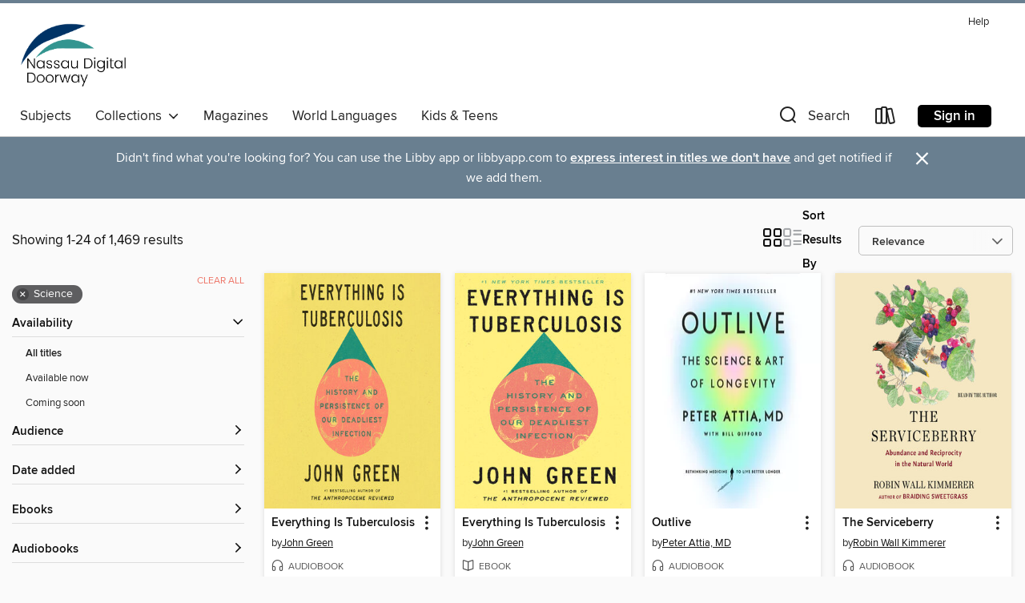

--- FILE ---
content_type: text/html; charset=utf-8
request_url: https://nassau.overdrive.com/search?subject=79
body_size: 54125
content:
<!DOCTYPE html>
<html lang="en" dir="ltr" class="no-js">
    <head>
        
    
        
    

    <meta name="twitter:title" property="og:title" content="Nassau Digital Doorway"/>
    <meta name="twitter:description" property="og:description" content="See search results in the Nassau Digital Doorway digital collection."/>
    <meta name="twitter:image" property="og:image" content="https://thunder.cdn.overdrive.com/logo-resized/1386?1726166330"/>
    <meta property="og:url" content="/search?subject=79"/>
    <meta name="twitter:card" content="summary" />
    <meta property="og:site_name" content="Nassau Digital Doorway" />
    <meta name="twitter:site" content="@OverDriveLibs" />
    <meta property="og:locale" content="en" />
    <meta name="description" content="See search results in the Nassau Digital Doorway digital collection." />

        <meta http-equiv="X-UA-Compatible" content="IE=edge,chrome=1">
<meta name="viewport" content="width=device-width, initial-scale=1.0 user-scalable=1">





    
        
        
            
        

        <title>Science - Nassau Digital Doorway - OverDrive</title>
    


<link rel='shortcut icon' type='image/x-icon' href='https://lightning.od-cdn.com/static/img/favicon.bb86d660d3929b5c0c65389d6a8e8aba.ico' />


    
        <meta name="twitter:title" property="og:title" content="Nassau Digital Doorway"/>
        <meta name="twitter:description" property="og:description" content="Browse, borrow, and enjoy titles from the Nassau Digital Doorway digital collection."/>
        <meta name="twitter:image" property="og:image" content="https://thunder.cdn.overdrive.com/logo-resized/1386?1726166330"/>
        <meta property="og:url" content="/search?subject=79"/>
        <meta name="twitter:card" content="summary" />
        <meta property="og:site_name" content="Nassau Digital Doorway" />
        <meta name="twitter:site" content="@OverDriveLibs" />
        <meta property="og:locale" content="en" />
        
    
<!-- iOS smart app banner -->
    <meta name="apple-itunes-app" content="app-id=1076402606" />
    <!-- Google Play app banner -->
    <link rel="manifest" href="https://lightning.od-cdn.com/static/manifest.ed71e3d923d287cd1dce64ae0d3cc8b8.json">
    <meta name="google-play-app" content="app-id=com.overdrive.mobile.android.libby" />
    <!-- Windows Store app banner -->
    <meta name="msApplication-ID" content="2FA138F6.LibbybyOverDrive" />
    <meta name="msApplication-PackageFamilyName" content="2FA138F6.LibbybyOverDrive_daecb9042jmvt" />


        <link rel="stylesheet" type="text/css" href="https://lightning.od-cdn.com/static/vendor.bundle.min.5eabf64aeb625aca9acda7ccc8bb0256.css" onerror="cdnError(this)" />
        <link rel="stylesheet" type="text/css" href="https://lightning.od-cdn.com/static/app.bundle.min.b1de06937d683622725718f1a591a152.css" onerror="cdnError(this)" />
        <link rel='shortcut icon' type='image/x-icon' href='https://lightning.od-cdn.com/static/img/favicon.bb86d660d3929b5c0c65389d6a8e8aba.ico' />

        
    <link rel="stylesheet" type="text/css" href="https://lightning.od-cdn.com/static/faceted-media.min.4cf2f9699e20c37ba2839a67bcf88d4d.css" />


        

<link rel="stylesheet" type="text/css" href="/assets/v3/css/7e409a0e368f5c518646083e38833a40/colors.css?primary=%23003366&primaryR=0&primaryG=51&primaryB=102&primaryFontColor=%23fff&secondary=%23697f90&secondaryR=105&secondaryG=127&secondaryB=144&secondaryFontColor=%23fff&bannerIsSecondaryColor=false&defaultColor=%23222">

        <script>
    window.OverDrive = window.OverDrive || {};
    window.OverDrive.colors = {};
    window.OverDrive.colors.primary = "#003366";
    window.OverDrive.colors.secondary = "#697f90";
    window.OverDrive.tenant = 260;
    window.OverDrive.libraryName = "Nassau Digital Doorway";
    window.OverDrive.advantageKey = "";
    window.OverDrive.libraryKey = "nassau";
    window.OverDrive.parentAccountKey = "nassau";
    window.OverDrive.allFeatures = "";
    window.OverDrive.libraryConfigurations = {"autocomplete":{"enabled":true},"content-holds":{"enabled":true},"getACard":{"enabled":false},"backToMainCollectionLink":{"enabled":true},"promoteLibby":{"enabled":true},"switchToLibby":{"enabled":true},"disableOdAppAccess":{"enabled":true},"bannerIsSecondaryColor":{"enabled":false},"lexileScores":{"enabled":true},"atosLevels":{"enabled":true},"gradeLevels":{"enabled":true},"interestLevels":{"enabled":true},"readingHistory":{"enabled":true},"reciprocalLending":{"enabled":true},"OzoneAuthentication":{"enabled":true},"Notifications":{"enabled":true},"kindleFooter":{"enabled":true},"kindleNav":{"enabled":true},"kindleLoanFormatLimit":{"enabled":true},"kindleSearchOffer":{"enabled":true},"kindleLoanOffer":{"enabled":true},"sampleOnlyMode":{},"luckyDayMenuLink":{"enabled":false},"disableWishlist":{"enabled":false},"simplifiedNavigationBar":{"enabled":false},"geo-idc":{"enabled":false},"libby-footer-promo":{"enabled":false}};
    window.OverDrive.mediaItems = {"114376":{"reserveId":"78765c5e-adf9-494d-8f78-47cbd4b7702f","subjects":[{"id":"22","name":"Essays"},{"id":"36","name":"History"},{"id":"79","name":"Science"},{"id":"111","name":"Nonfiction"}],"bisacCodes":["HIS037000","SCI080000","SCI100000"],"bisac":[{"code":"HIS037000","description":"History / World"},{"code":"SCI080000","description":"Science / Essays"},{"code":"SCI100000","description":"Science / Natural History"}],"levels":[{"value":"1190","id":"lexile","name":"Lexile Score"},{"low":"900","high":"1200","value":"9-12","id":"reading-level","name":"Reading Level"}],"creators":[{"id":27758,"name":"Bill Bryson","role":"Author","sortName":"Bryson, Bill"},{"id":357811,"name":"Richard Matthews","role":"Narrator","sortName":"Matthews, Richard"}],"languages":[{"id":"en","name":"English"}],"imprint":{"id":"61758","name":"Random House Audio"},"isBundledChild":false,"ratings":{"maturityLevel":{"id":"generalcontent","name":"General content"},"naughtyScore":{"id":"GeneralContent","name":"General content"}},"constraints":{"isDisneyEulaRequired":false},"reviewCounts":{"premium":4,"publisherSupplier":7},"isAvailable":true,"isPreReleaseTitle":false,"estimatedReleaseDate":"2003-02-04T05:00:00Z","sample":{"href":"https://samples.overdrive.com/?crid=78765C5E-ADF9-494D-8F78-47CBD4B7702F&.epub-sample.overdrive.com"},"publisher":{"id":"1686","name":"Books on Tape"},"description":"<b>THE #1 NATIONAL BESTSELLER &bull; One of the world&rsquo;s most beloved writers and <i>New York Times</i> bestselling author of <i>A Walk in the Woods</i> and <i>The Body</i> takes his ultimate journey&mdash;into the most intriguing and...","availableCopies":1,"ownedCopies":6,"luckyDayAvailableCopies":0,"luckyDayOwnedCopies":0,"holdsCount":0,"holdsRatio":0,"estimatedWaitDays":7,"isFastlane":true,"availabilityType":"normal","isRecommendableToLibrary":true,"isOwned":true,"isHoldable":true,"isAdvantageFiltered":false,"visitorEligible":false,"juvenileEligible":false,"youngAdultEligible":false,"contentAccessLevels":0,"classifications":{},"type":{"id":"audiobook","name":"Audiobook"},"covers":{"cover150Wide":{"href":"https://img2.od-cdn.com/ImageType-150/1191-1/{78765C5E-ADF9-494D-8F78-47CBD4B7702F}IMG150.JPG","height":200,"width":150,"primaryColor":{"hex":"#000078","rgb":{"red":0,"green":0,"blue":120}},"isPlaceholderImage":false},"cover300Wide":{"href":"https://img2.od-cdn.com/ImageType-400/1191-1/{78765C5E-ADF9-494D-8F78-47CBD4B7702F}IMG400.JPG","height":400,"width":300,"primaryColor":{"hex":"#000078","rgb":{"red":0,"green":0,"blue":120}},"isPlaceholderImage":false},"cover510Wide":{"href":"https://img2.od-cdn.com/ImageType-100/1191-1/{78765C5E-ADF9-494D-8F78-47CBD4B7702F}IMG100.JPG","height":680,"width":510,"primaryColor":{"hex":"#000078","rgb":{"red":0,"green":0,"blue":120}},"isPlaceholderImage":false}},"id":"114376","firstCreatorName":"Bill Bryson","firstCreatorId":27758,"firstCreatorSortName":"Bryson, Bill","title":"A Short History of Nearly Everything","sortTitle":"Short History of Nearly Everything","starRating":4.3,"starRatingCount":1864,"edition":"Unabridged","publishDate":"2006-10-17T00:00:00Z","publishDateText":"10/17/2006","formats":[{"identifiers":[{"type":"ISBN","value":"9780736697958"},{"type":"8","value":"penguinrandomhouse_audio#9780736697958"},{"type":"LibraryISBN","value":"9780739353202"}],"rights":[],"fileSize":527897277,"onSaleDateUtc":"2003-02-04T05:00:00+00:00","duration":"18:19:47","hasAudioSynchronizedText":false,"isBundleParent":false,"isbn":"9780739353202","bundledContent":[],"sample":{"href":"https://samples.overdrive.com/?crid=78765C5E-ADF9-494D-8F78-47CBD4B7702F&.epub-sample.overdrive.com"},"fulfillmentType":"bifocal","id":"audiobook-overdrive","name":"OverDrive Listen audiobook"},{"identifiers":[{"type":"ISBN","value":"9780736697958"},{"type":"8","value":"penguinrandomhouse_audio#9780736697958"},{"type":"LibraryISBN","value":"9780739353202"}],"rights":[],"fileSize":527984220,"onSaleDateUtc":"2003-02-04T05:00:00+00:00","partCount":15,"duration":"18:27:39","hasAudioSynchronizedText":false,"isBundleParent":false,"isbn":"9780739353202","bundledContent":[],"sample":{"href":"https://excerpts.cdn.overdrive.com/FormatType-425/1191-1/114376-AShortHistoryOfNearlyEverything.mp3"},"fulfillmentType":"odm","id":"audiobook-mp3","name":"MP3 audiobook"}],"publisherAccount":{"id":"2792","name":"Books on Tape"}},"185162":{"reserveId":"da9f2185-fdf2-48f1-96f2-5c1871d4b3ff","subjects":[{"id":"53","name":"Medical"},{"id":"79","name":"Science"},{"id":"111","name":"Nonfiction"},{"id":"124","name":"Humor (Nonfiction)"}],"bisacCodes":["HUM000000","MED024000","SCI000000"],"bisac":[{"code":"HUM000000","description":"Humor / General"},{"code":"MED024000","description":"Medical / Education & Training"},{"code":"SCI000000","description":"Science / General"}],"levels":[{"value":"1230","id":"lexile","name":"Lexile Score"},{"low":"900","high":"1200","value":"9-12","id":"reading-level","name":"Reading Level"}],"creators":[{"id":532093,"name":"Mary Roach","role":"Author","sortName":"Roach, Mary"},{"id":513444,"name":"Shelly Frasier","role":"Narrator","sortName":"Frasier, Shelly"}],"languages":[{"id":"en","name":"English"}],"imprint":{"id":"185095","name":"Tantor Media"},"isBundledChild":false,"ratings":{"maturityLevel":{"id":"generalcontent","name":"General content"},"naughtyScore":{"id":"GeneralContent","name":"General content"}},"constraints":{"isDisneyEulaRequired":false},"reviewCounts":{"premium":2,"publisherSupplier":0},"awards":[{"id":88,"description":"Alex Award","source":"American Library Association"}],"isAvailable":false,"isPreReleaseTitle":false,"estimatedReleaseDate":"2003-09-01T04:00:00Z","sample":{"href":"https://samples.overdrive.com/?crid=DA9F2185-FDF2-48F1-96F2-5C1871D4B3FF&.epub-sample.overdrive.com"},"publisher":{"id":"422389","name":"Tantor Media, Inc"},"subtitle":"The Curious Lives of Human Cadavers","description":"An oddly compelling, often hilarious exploration of the strange lives of our bodies postmortem. <br/><br><br/>For 2,000 years, cadavers&#8212;some willingly, some unwittingly&#8212;have been involved in science's boldest strides and weirdest...","availableCopies":0,"ownedCopies":2,"luckyDayAvailableCopies":0,"luckyDayOwnedCopies":0,"holdsCount":1,"holdsRatio":1,"estimatedWaitDays":14,"isFastlane":false,"availabilityType":"normal","isRecommendableToLibrary":true,"isOwned":true,"isHoldable":true,"isAdvantageFiltered":false,"visitorEligible":false,"juvenileEligible":false,"youngAdultEligible":false,"contentAccessLevels":0,"classifications":{},"type":{"id":"audiobook","name":"Audiobook"},"covers":{"cover150Wide":{"href":"https://img1.od-cdn.com/ImageType-150/1219-1/DA9/F21/85/{DA9F2185-FDF2-48F1-96F2-5C1871D4B3FF}Img150.jpg","height":200,"width":150,"primaryColor":{"hex":"#066233","rgb":{"red":6,"green":98,"blue":51}},"isPlaceholderImage":false},"cover300Wide":{"href":"https://img1.od-cdn.com/ImageType-400/1219-1/DA9/F21/85/{DA9F2185-FDF2-48F1-96F2-5C1871D4B3FF}Img400.jpg","height":400,"width":300,"primaryColor":{"hex":"#126531","rgb":{"red":18,"green":101,"blue":49}},"isPlaceholderImage":false},"cover510Wide":{"href":"https://img2.od-cdn.com/ImageType-100/1219-1/{DA9F2185-FDF2-48F1-96F2-5C1871D4B3FF}Img100.jpg","height":680,"width":510,"primaryColor":{"hex":"#0E6634","rgb":{"red":14,"green":102,"blue":52}},"isPlaceholderImage":false}},"id":"185162","firstCreatorName":"Mary Roach","firstCreatorId":532093,"firstCreatorSortName":"Roach, Mary","title":"Stiff","sortTitle":"Stiff The Curious Lives of Human Cadavers","starRating":4.1,"starRatingCount":2373,"edition":"Unabridged","publishDate":"2003-09-01T00:00:00Z","publishDateText":"9/1/2003","formats":[{"identifiers":[{"type":"ISBN","value":"9781400170975"},{"type":"8","value":"tantor_audio#9781400170975"},{"type":"LibraryISBN","value":"9781400120970"}],"rights":[],"fileSize":230550670,"onSaleDateUtc":"2003-09-01T04:00:00+00:00","duration":"08:00:18","hasAudioSynchronizedText":false,"isBundleParent":false,"isbn":"9781400120970","bundledContent":[],"sample":{"href":"https://samples.overdrive.com/?crid=DA9F2185-FDF2-48F1-96F2-5C1871D4B3FF&.epub-sample.overdrive.com"},"fulfillmentType":"bifocal","id":"audiobook-overdrive","name":"OverDrive Listen audiobook"},{"identifiers":[{"type":"ISBN","value":"9781400170975"},{"type":"8","value":"tantor_audio#9781400170975"},{"type":"LibraryISBN","value":"9781400120970"}],"rights":[],"fileSize":230580238,"onSaleDateUtc":"2003-09-01T04:00:00+00:00","partCount":7,"duration":"08:00:17","hasAudioSynchronizedText":false,"isBundleParent":false,"isbn":"9781400120970","bundledContent":[],"sample":{"href":"https://excerpts.cdn.overdrive.com/FormatType-425/1219-1/185162-Stiff.mp3"},"fulfillmentType":"odm","id":"audiobook-mp3","name":"MP3 audiobook"}],"publisherAccount":{"id":"2858","name":"Tantor Media, Inc"}},"249962":{"reserveId":"2615090e-0b42-40c2-abd3-6e05aaa66413","subjects":[{"id":"7","name":"Biography & Autobiography"},{"id":"79","name":"Science"},{"id":"83","name":"Sociology"},{"id":"111","name":"Nonfiction"}],"bisacCodes":["BIO015000","SCI008000","SOC028000"],"bisac":[{"code":"BIO015000","description":"Biography & Autobiography / Science & Technology"},{"code":"SCI008000","description":"Science / Life Sciences / Biology"},{"code":"SOC028000","description":"Social Science / Women's Studies"}],"levels":[{"value":"1140","id":"lexile","name":"Lexile Score"},{"low":"800","high":"900","value":"8-9","id":"reading-level","name":"Reading Level"}],"creators":[{"id":649499,"name":"Rebecca Skloot","role":"Author","sortName":"Skloot, Rebecca"},{"id":333211,"name":"Cassandra Campbell","role":"Narrator","sortName":"Campbell, Cassandra"},{"id":357834,"name":"Bahni Turpin","role":"Narrator","sortName":"Turpin, Bahni"}],"languages":[{"id":"en","name":"English"}],"imprint":{"id":"61758","name":"Random House Audio"},"isBundledChild":false,"ratings":{"maturityLevel":{"id":"generalcontent","name":"General content"},"naughtyScore":{"id":"GeneralContent","name":"General content"}},"constraints":{"isDisneyEulaRequired":false},"reviewCounts":{"premium":2,"publisherSupplier":24},"awards":[{"id":75,"description":"Audie Award Nominee","source":"Audio Publishers Association"},{"id":95,"description":"Notable Books for Adults","source":"Notable Books Council"}],"isAvailable":false,"isPreReleaseTitle":false,"estimatedReleaseDate":"2010-02-02T05:00:00Z","sample":{"href":"https://samples.overdrive.com/?crid=2615090E-0B42-40C2-ABD3-6E05AAA66413&.epub-sample.overdrive.com"},"publisher":{"id":"1686","name":"Books on Tape"},"description":"<b>#1 <i>NEW YORK TIMES </i>BESTSELLER &bull; &ldquo;The story of modern medicine and bioethics&mdash;and, indeed, race relations&mdash;is refracted beautifully, and movingly.&rdquo;&mdash;<i>Entertainment Weekly</i></b><br><b>NOW A MAJOR MOTION...","availableCopies":0,"ownedCopies":4,"luckyDayAvailableCopies":0,"luckyDayOwnedCopies":0,"holdsCount":0,"holdsRatio":0,"estimatedWaitDays":5,"isFastlane":true,"availabilityType":"normal","isRecommendableToLibrary":true,"isOwned":true,"isHoldable":true,"isAdvantageFiltered":false,"visitorEligible":false,"juvenileEligible":false,"youngAdultEligible":false,"contentAccessLevels":0,"classifications":{},"type":{"id":"audiobook","name":"Audiobook"},"covers":{"cover150Wide":{"href":"https://img2.od-cdn.com/ImageType-150/1191-1/261/509/0E/{2615090E-0B42-40C2-ABD3-6E05AAA66413}Img150.jpg","height":200,"width":150,"primaryColor":{"hex":"#0B0602","rgb":{"red":11,"green":6,"blue":2}},"isPlaceholderImage":false},"cover300Wide":{"href":"https://img3.od-cdn.com/ImageType-400/1191-1/261/509/0E/{2615090E-0B42-40C2-ABD3-6E05AAA66413}Img400.jpg","height":400,"width":300,"primaryColor":{"hex":"#0F0802","rgb":{"red":15,"green":8,"blue":2}},"isPlaceholderImage":false},"cover510Wide":{"href":"https://img2.od-cdn.com/ImageType-100/1191-1/{2615090E-0B42-40C2-ABD3-6E05AAA66413}Img100.jpg","height":680,"width":510,"primaryColor":{"hex":"#110803","rgb":{"red":17,"green":8,"blue":3}},"isPlaceholderImage":false}},"id":"249962","firstCreatorName":"Rebecca Skloot","firstCreatorId":649499,"firstCreatorSortName":"Skloot, Rebecca","title":"The Immortal Life of Henrietta Lacks","sortTitle":"Immortal Life of Henrietta Lacks","starRating":4.4,"starRatingCount":3854,"edition":"Unabridged","publishDate":"2010-02-02T00:00:00Z","publishDateText":"02/02/2010","formats":[{"identifiers":[{"type":"ISBN","value":"9780307712516"},{"type":"8","value":"penguinrandomhouse_audio#9780307712516"},{"type":"LibraryISBN","value":"9780307712530"}],"rights":[],"fileSize":360495434,"onSaleDateUtc":"2010-02-02T05:00:00+00:00","duration":"12:31:01","hasAudioSynchronizedText":false,"isBundleParent":false,"isbn":"9780307712530","bundledContent":[],"sample":{"href":"https://samples.overdrive.com/?crid=2615090E-0B42-40C2-ABD3-6E05AAA66413&.epub-sample.overdrive.com"},"fulfillmentType":"bifocal","id":"audiobook-overdrive","name":"OverDrive Listen audiobook"},{"identifiers":[{"type":"ISBN","value":"9780307712516"},{"type":"8","value":"penguinrandomhouse_audio#9780307712516"},{"type":"LibraryISBN","value":"9780307712530"}],"rights":[],"fileSize":361076816,"onSaleDateUtc":"2010-02-02T05:00:00+00:00","partCount":10,"duration":"12:31:01","hasAudioSynchronizedText":false,"isBundleParent":false,"isbn":"9780307712530","bundledContent":[],"sample":{"href":"https://excerpts.cdn.overdrive.com/FormatType-425/1191-1/249962-TheImmortalLifeOfHenriettaLacks.mp3"},"fulfillmentType":"odm","id":"audiobook-mp3","name":"MP3 audiobook"}],"publisherAccount":{"id":"2792","name":"Books on Tape"}},"310508":{"reserveId":"e76b7bd6-177e-4a0e-a81f-c746e5dc0fa5","subjects":[{"id":"7","name":"Biography & Autobiography"},{"id":"79","name":"Science"},{"id":"83","name":"Sociology"},{"id":"111","name":"Nonfiction"}],"bisacCodes":["BIO015000","SCI008000","SOC028000"],"bisac":[{"code":"BIO015000","description":"Biography & Autobiography / Science & Technology"},{"code":"SCI008000","description":"Science / Life Sciences / Biology"},{"code":"SOC028000","description":"Social Science / Women's Studies"}],"levels":[{"value":"8","id":"atos","name":"ATOS"},{"value":"1140","id":"lexile","name":"Lexile Score"},{"value":"9-12(UG)","id":"interest-level","name":"Interest Level"},{"low":"600","high":"900","value":"6-9","id":"reading-level","name":"Reading Level"}],"creators":[{"id":649499,"name":"Rebecca Skloot","role":"Author","sortName":"Skloot, Rebecca"}],"languages":[{"id":"en","name":"English"}],"imprint":{"id":"133595","name":"Broadway Books"},"isBundledChild":false,"ratings":{"maturityLevel":{"id":"generalcontent","name":"General content"},"naughtyScore":{"id":"GeneralContent","name":"General content"}},"constraints":{"isDisneyEulaRequired":false},"reviewCounts":{"premium":2,"publisherSupplier":2},"awards":[{"id":95,"description":"Notable Books for Adults","source":"Notable Books Council"}],"isAvailable":true,"isPreReleaseTitle":false,"estimatedReleaseDate":"2010-02-02T05:00:00Z","sample":{"href":"https://samples.overdrive.com/?crid=E76B7BD6-177E-4A0E-A81F-C746E5DC0FA5&.epub-sample.overdrive.com"},"publisher":{"id":"590","name":"Crown"},"description":"<b>#1 <i>NEW YORK TIMES </i>BESTSELLER &bull; &ldquo;The story of modern medicine and bioethics&mdash;and, indeed, race relations&mdash;is refracted beautifully, and movingly.&rdquo;&mdash;<i>Entertainment Weekly</i></b><br><b>NOW A MAJOR MOTION...","availableCopies":29,"ownedCopies":29,"luckyDayAvailableCopies":0,"luckyDayOwnedCopies":0,"holdsCount":2,"holdsRatio":1,"estimatedWaitDays":3,"isFastlane":true,"availabilityType":"normal","isRecommendableToLibrary":true,"isOwned":true,"isHoldable":true,"isAdvantageFiltered":false,"visitorEligible":false,"juvenileEligible":false,"youngAdultEligible":false,"contentAccessLevels":0,"classifications":{},"type":{"id":"ebook","name":"eBook"},"covers":{"cover150Wide":{"href":"https://img2.od-cdn.com/ImageType-150/0111-1/E76/B7B/D6/{E76B7BD6-177E-4A0E-A81F-C746E5DC0FA5}Img150.jpg","height":200,"width":150,"primaryColor":{"hex":"#E7594B","rgb":{"red":231,"green":89,"blue":75}},"isPlaceholderImage":false},"cover300Wide":{"href":"https://img3.od-cdn.com/ImageType-400/0111-1/E76/B7B/D6/{E76B7BD6-177E-4A0E-A81F-C746E5DC0FA5}Img400.jpg","height":400,"width":300,"primaryColor":{"hex":"#EB574B","rgb":{"red":235,"green":87,"blue":75}},"isPlaceholderImage":false},"cover510Wide":{"href":"https://img3.od-cdn.com/ImageType-100/0111-1/{E76B7BD6-177E-4A0E-A81F-C746E5DC0FA5}Img100.jpg","height":680,"width":510,"primaryColor":{"hex":"#E95B47","rgb":{"red":233,"green":91,"blue":71}},"isPlaceholderImage":false}},"id":"310508","firstCreatorName":"Rebecca Skloot","firstCreatorId":649499,"firstCreatorSortName":"Skloot, Rebecca","title":"The Immortal Life of Henrietta Lacks","sortTitle":"Immortal Life of Henrietta Lacks","starRating":4.3,"starRatingCount":7302,"publishDate":"2010-02-02T00:00:00Z","publishDateText":"02/02/2010","formats":[{"identifiers":[{"type":"PublisherCatalogNumber","value":"168191"},{"type":"ASIN","value":"B00338QENI"}],"rights":[],"onSaleDateUtc":"2010-02-02T05:00:00+00:00","hasAudioSynchronizedText":false,"isBundleParent":false,"bundledContent":[],"fulfillmentType":"kindle","id":"ebook-kindle","name":"Kindle Book"},{"identifiers":[{"type":"ISBN","value":"9780307589385"},{"type":"PublisherCatalogNumber","value":"168191"}],"rights":[],"onSaleDateUtc":"2010-02-02T05:00:00+00:00","hasAudioSynchronizedText":false,"isBundleParent":false,"isbn":"9780307589385","bundledContent":[],"sample":{"href":"https://samples.overdrive.com/?crid=E76B7BD6-177E-4A0E-A81F-C746E5DC0FA5&.epub-sample.overdrive.com"},"fulfillmentType":"bifocal","id":"ebook-overdrive","name":"OverDrive Read"},{"identifiers":[{"type":"ISBN","value":"9780307589385"},{"type":"PublisherCatalogNumber","value":"168191"}],"rights":[],"fileSize":7114887,"onSaleDateUtc":"2010-02-02T05:00:00+00:00","hasAudioSynchronizedText":false,"isBundleParent":false,"isbn":"9780307589385","bundledContent":[],"sample":{"href":"https://excerpts.cdn.overdrive.com/FormatType-410/0111-1/E76/B7B/D6/ImmortalLifeofHenriettaLacks9780307589385.epub"},"fulfillmentType":"epub","accessibilityStatements":{"waysOfReading":["ModifiableDisplay","SomeNonVisualReadingSupport"],"conformance":["NoInfoForStandards"],"navigation":["TableOfContents"],"richContent":[],"hazards":[],"legalConsiderations":[],"additionalInformation":["NonColorMeansOfConveyingInformation"],"summaryStatement":"Accessibility metadata derived programmatically based on file type."},"id":"ebook-epub-adobe","name":"EPUB eBook"},{"identifiers":[{"type":"PublisherCatalogNumber","value":"168191"},{"type":"KoboBookID","value":"342f991b-08d2-487e-927a-75bc485c7845"}],"rights":[],"onSaleDateUtc":"2010-02-02T05:00:00+00:00","hasAudioSynchronizedText":false,"isBundleParent":false,"bundledContent":[],"fulfillmentType":"kobo","id":"ebook-kobo","name":"Kobo eBook"}],"publisherAccount":{"id":"221","name":"Random House, Inc."}},"3117442":{"reserveId":"5b1f43d8-338e-42c5-95c4-e71b803278aa","subjects":[{"id":"79","name":"Science"},{"id":"110","name":"Physics"},{"id":"111","name":"Nonfiction"}],"bisacCodes":["SCI005000","SCI055000","SCI098000"],"bisac":[{"code":"SCI005000","description":"Science / Physics / Astrophysics"},{"code":"SCI055000","description":"Science / Physics / General"},{"code":"SCI098000","description":"Science / Space Science"}],"levels":[{"value":"1250","id":"lexile","name":"Lexile Score"},{"low":"900","high":"1200","value":"9-12","id":"reading-level","name":"Reading Level"}],"creators":[{"id":2577589,"name":"Neil deGrasse Tyson","role":"Author","sortName":"Tyson, Neil"}],"languages":[{"id":"en","name":"English"}],"isBundledChild":false,"ratings":{"maturityLevel":{"id":"generalcontent","name":"General content"},"naughtyScore":{"id":"GeneralContent","name":"General content"}},"constraints":{"isDisneyEulaRequired":false},"reviewCounts":{"premium":1,"publisherSupplier":0},"awards":[{"id":75,"description":"Audie Award Nominee","source":"Audio Publishers Association"}],"isAvailable":true,"isPreReleaseTitle":false,"estimatedReleaseDate":"2017-05-02T04:00:00Z","sample":{"href":"https://samples.overdrive.com/?crid=5b1f43d8-338e-42c5-95c4-e71b803278aa&.epub-sample.overdrive.com"},"publisher":{"id":"121637","name":"Blackstone Publishing"},"description":"<p><strong>The essential universe, from our most celebrated and beloved astrophysicist.</strong></p><p>What is the nature of space and time? How do we fit within the universe? How does the universe fit within us? There's no better guide through...","availableCopies":14,"ownedCopies":18,"luckyDayAvailableCopies":0,"luckyDayOwnedCopies":0,"holdsCount":1,"holdsRatio":1,"estimatedWaitDays":4,"isFastlane":true,"availabilityType":"normal","isRecommendableToLibrary":true,"isOwned":true,"isHoldable":true,"isAdvantageFiltered":false,"visitorEligible":false,"juvenileEligible":false,"youngAdultEligible":false,"contentAccessLevels":0,"classifications":{},"type":{"id":"audiobook","name":"Audiobook"},"covers":{"cover150Wide":{"href":"https://img1.od-cdn.com/ImageType-150/0887-1/5B1/F43/D8/{5B1F43D8-338E-42C5-95C4-E71B803278AA}Img150.jpg","height":200,"width":150,"primaryColor":{"hex":"#08080A","rgb":{"red":8,"green":8,"blue":10}},"isPlaceholderImage":false},"cover300Wide":{"href":"https://img3.od-cdn.com/ImageType-400/0887-1/5B1/F43/D8/{5B1F43D8-338E-42C5-95C4-E71B803278AA}Img400.jpg","height":400,"width":300,"primaryColor":{"hex":"#000002","rgb":{"red":0,"green":0,"blue":2}},"isPlaceholderImage":false},"cover510Wide":{"href":"https://img1.od-cdn.com/ImageType-100/0887-1/{5B1F43D8-338E-42C5-95C4-E71B803278AA}Img100.jpg","height":680,"width":510,"primaryColor":{"hex":"#000002","rgb":{"red":0,"green":0,"blue":2}},"isPlaceholderImage":false}},"id":"3117442","firstCreatorName":"Neil deGrasse Tyson","firstCreatorId":2577589,"firstCreatorSortName":"Tyson, Neil","title":"Astrophysics for People in a Hurry","sortTitle":"Astrophysics for People in a Hurry","starRating":3.9,"starRatingCount":3338,"edition":"Unabridged","publishDate":"2017-05-02T00:00:00Z","publishDateText":"05/02/2017","formats":[{"identifiers":[{"type":"ISBN","value":"9781538408063"},{"type":"LibraryISBN","value":"9781538408056"}],"rights":[],"fileSize":106167273,"onSaleDateUtc":"2017-05-02T04:00:00+00:00","duration":"03:41:10","hasAudioSynchronizedText":false,"isBundleParent":false,"isbn":"9781538408056","bundledContent":[],"sample":{"href":"https://samples.overdrive.com/?crid=5b1f43d8-338e-42c5-95c4-e71b803278aa&.epub-sample.overdrive.com"},"fulfillmentType":"bifocal","id":"audiobook-overdrive","name":"OverDrive Listen audiobook"},{"identifiers":[{"type":"ISBN","value":"9781538408063"},{"type":"LibraryISBN","value":"9781538408056"}],"rights":[],"fileSize":106180104,"onSaleDateUtc":"2017-05-02T04:00:00+00:00","partCount":4,"duration":"03:43:10","hasAudioSynchronizedText":false,"isBundleParent":false,"isbn":"9781538408056","bundledContent":[],"sample":{"href":"https://excerpts.cdn.overdrive.com/FormatType-425/0887-1/3117442-AstrophysicsForPeopleInAHurry.mp3"},"fulfillmentType":"odm","id":"audiobook-mp3","name":"MP3 audiobook"}],"publisherAccount":{"id":"1956","name":"Blackstone Audio, Inc."}},"3198643":{"reserveId":"11cbc8df-6e25-4787-ab13-a14910c7f534","subjects":[{"id":"35","name":"Health & Fitness"},{"id":"71","name":"Psychology"},{"id":"79","name":"Science"},{"id":"111","name":"Nonfiction"}],"bisacCodes":["HEA043000","PSY036000","SCI036000"],"bisac":[{"code":"HEA043000","description":"HEALTH & FITNESS / Sleep"},{"code":"PSY036000","description":"Psychology / Mental Health"},{"code":"SCI036000","description":"Science / Life Sciences / Human Anatomy & Physiology"}],"levels":[],"creators":[{"id":7240,"name":"Matthew Walker","role":"Author","sortName":"Walker, Matthew"},{"id":4581,"name":"Steve West","role":"Narrator","sortName":"West, Steve"}],"languages":[{"id":"en","name":"English"}],"isBundledChild":false,"ratings":{"maturityLevel":{"id":"generalcontent","name":"General content"},"naughtyScore":{"id":"GeneralContent","name":"General content"}},"constraints":{"isDisneyEulaRequired":false},"reviewCounts":{"premium":2,"publisherSupplier":0},"isAvailable":false,"isPreReleaseTitle":false,"estimatedReleaseDate":"2017-10-03T04:00:00Z","sample":{"href":"https://samples.overdrive.com/?crid=11cbc8df-6e25-4787-ab13-a14910c7f534&.epub-sample.overdrive.com"},"publisher":{"id":"36805","name":"Simon & Schuster Audio"},"subtitle":"Unlocking the Power of Sleep and Dreams","description":"<b>\"<i>Why We Sleep</i> is an important and fascinating book...Walker taught me a lot about this basic activity that every person on Earth needs. I suspect his book will do the same for you.\" &#8212;Bill Gates</b><BR> <BR><b>A <i>New York Times...","availableCopies":0,"ownedCopies":6,"luckyDayAvailableCopies":0,"luckyDayOwnedCopies":0,"holdsCount":3,"holdsRatio":1,"estimatedWaitDays":19,"isFastlane":true,"availabilityType":"normal","isRecommendableToLibrary":true,"isOwned":true,"isHoldable":true,"isAdvantageFiltered":false,"visitorEligible":false,"juvenileEligible":false,"youngAdultEligible":false,"contentAccessLevels":0,"classifications":{},"type":{"id":"audiobook","name":"Audiobook"},"covers":{"cover150Wide":{"href":"https://img2.od-cdn.com/ImageType-150/5054-1/11C/BC8/DF/{11CBC8DF-6E25-4787-AB13-A14910C7F534}Img150.jpg","height":200,"width":150,"primaryColor":{"hex":"#011C39","rgb":{"red":1,"green":28,"blue":57}},"isPlaceholderImage":false},"cover300Wide":{"href":"https://img1.od-cdn.com/ImageType-400/5054-1/11C/BC8/DF/{11CBC8DF-6E25-4787-AB13-A14910C7F534}Img400.jpg","height":400,"width":300,"primaryColor":{"hex":"#041B3A","rgb":{"red":4,"green":27,"blue":58}},"isPlaceholderImage":false},"cover510Wide":{"href":"https://img2.od-cdn.com/ImageType-100/5054-1/{11CBC8DF-6E25-4787-AB13-A14910C7F534}Img100.jpg","height":680,"width":510,"primaryColor":{"hex":"#021B39","rgb":{"red":2,"green":27,"blue":57}},"isPlaceholderImage":false}},"id":"3198643","firstCreatorName":"Matthew Walker","firstCreatorId":7240,"firstCreatorSortName":"Walker, Matthew","title":"Why We Sleep","sortTitle":"Why We Sleep Unlocking the Power of Sleep and Dreams","starRating":4.3,"starRatingCount":1080,"edition":"Unabridged","publishDate":"2017-10-03T00:00:00Z","publishDateText":"10/03/2017","formats":[{"identifiers":[{"type":"ISBN","value":"9781508240013"},{"type":"8","value":"simonandschuster_audio#9781508240013"}],"rights":[],"fileSize":399334079,"onSaleDateUtc":"2017-10-03T04:00:00+00:00","duration":"13:51:56","hasAudioSynchronizedText":false,"isBundleParent":true,"isbn":"9781508240013","bundledContent":[{"titleId":3566727},{"titleId":3566727}],"sample":{"href":"https://samples.overdrive.com/?crid=11cbc8df-6e25-4787-ab13-a14910c7f534&.epub-sample.overdrive.com"},"fulfillmentType":"bifocal","id":"audiobook-overdrive","name":"OverDrive Listen audiobook"},{"identifiers":[{"type":"ISBN","value":"9781508240013"},{"type":"8","value":"simonandschuster_audio#9781508240013"}],"rights":[],"fileSize":399387814,"onSaleDateUtc":"2017-10-03T04:00:00+00:00","partCount":14,"duration":"13:59:49","hasAudioSynchronizedText":false,"isBundleParent":true,"isbn":"9781508240013","bundledContent":[{"titleId":3566727},{"titleId":3566727}],"sample":{"href":"https://excerpts.cdn.overdrive.com/FormatType-425/5054-1/3198643-WhyWeSleep.mp3"},"fulfillmentType":"odm","id":"audiobook-mp3","name":"MP3 audiobook"}],"publisherAccount":{"id":"18052","name":"Simon & Schuster - Audiobooks"}},"3255516":{"reserveId":"807484e0-6f0d-42a6-b976-0546afed02dd","subjects":[{"id":"36","name":"History"},{"id":"64","name":"Philosophy"},{"id":"79","name":"Science"},{"id":"111","name":"Nonfiction"}],"bisacCodes":["HIS039000","PHI016000","SCI027000"],"bisac":[{"code":"HIS039000","description":"History / Civilization"},{"code":"PHI016000","description":"Philosophy / History & Surveys / Modern"},{"code":"SCI027000","description":"Science / Life Sciences / Evolution"}],"levels":[],"creators":[{"id":662955,"name":"Yuval Noah Harari","role":"Author","sortName":"Harari, Yuval Noah"},{"id":343686,"name":"Derek Perkins","role":"Narrator","sortName":"Perkins, Derek"}],"languages":[{"id":"en","name":"English"}],"imprint":{"id":"195219","name":"Harper"},"isBundledChild":false,"ratings":{"maturityLevel":{"id":"generalcontent","name":"General content"},"naughtyScore":{"id":"GeneralContent","name":"General content"}},"constraints":{"isDisneyEulaRequired":false},"reviewCounts":{"premium":6,"publisherSupplier":0},"isAvailable":true,"isPreReleaseTitle":false,"estimatedReleaseDate":"2017-08-15T04:00:00Z","sample":{"href":"https://samples.overdrive.com/?crid=807484e0-6f0d-42a6-b976-0546afed02dd&.epub-sample.overdrive.com"},"publisher":{"id":"582","name":"HarperCollins"},"subtitle":"A Brief History of Humankind","description":"<p><strong>#1 New York Times Bestseller <li> New York Times Readers' Pick: Top 100 Books of the 21</strong><strong>st</strong><strong> Century <li> The Summer Reading Pick for President Barack Obama and Bill Gates</strong></p><p><strong>Official...","availableCopies":4,"ownedCopies":27,"luckyDayAvailableCopies":0,"luckyDayOwnedCopies":0,"holdsCount":0,"holdsRatio":0,"estimatedWaitDays":1,"isFastlane":true,"availabilityType":"normal","isRecommendableToLibrary":true,"isOwned":true,"isHoldable":true,"isAdvantageFiltered":false,"visitorEligible":false,"juvenileEligible":false,"youngAdultEligible":false,"contentAccessLevels":0,"classifications":{},"type":{"id":"audiobook","name":"Audiobook"},"covers":{"cover150Wide":{"href":"https://img1.od-cdn.com/ImageType-150/0293-1/807/484/E0/{807484E0-6F0D-42A6-B976-0546AFED02DD}Img150.jpg","height":200,"width":150,"primaryColor":{"hex":"#FFFFF8","rgb":{"red":255,"green":255,"blue":248}},"isPlaceholderImage":false},"cover300Wide":{"href":"https://img2.od-cdn.com/ImageType-400/0293-1/807/484/E0/{807484E0-6F0D-42A6-B976-0546AFED02DD}Img400.jpg","height":400,"width":300,"primaryColor":{"hex":"#FFFCF5","rgb":{"red":255,"green":252,"blue":245}},"isPlaceholderImage":false},"cover510Wide":{"href":"https://img1.od-cdn.com/ImageType-100/0293-1/{807484E0-6F0D-42A6-B976-0546AFED02DD}Img100.jpg","height":680,"width":510,"primaryColor":{"hex":"#E0DFDB","rgb":{"red":224,"green":223,"blue":219}},"isPlaceholderImage":false}},"id":"3255516","firstCreatorName":"Yuval Noah Harari","firstCreatorId":662955,"firstCreatorSortName":"Harari, Yuval Noah","title":"Sapiens","sortTitle":"Sapiens A Brief History of Humankind","starRating":4.1,"starRatingCount":1541,"edition":"Unabridged","publishDate":"2017-08-15T00:00:00Z","publishDateText":"08/15/2017","formats":[{"identifiers":[{"type":"ISBN","value":"9780062796233"},{"type":"8","value":"harpercollins_audio#9780062796233"}],"rights":[],"fileSize":440721441,"onSaleDateUtc":"2017-08-15T04:00:00+00:00","duration":"15:18:10","hasAudioSynchronizedText":false,"isBundleParent":false,"isbn":"9780062796233","bundledContent":[],"sample":{"href":"https://samples.overdrive.com/?crid=807484e0-6f0d-42a6-b976-0546afed02dd&.epub-sample.overdrive.com"},"fulfillmentType":"bifocal","id":"audiobook-overdrive","name":"OverDrive Listen audiobook"},{"identifiers":[{"type":"ISBN","value":"9780062796233"},{"type":"8","value":"harpercollins_audio#9780062796233"}],"rights":[],"fileSize":440785312,"onSaleDateUtc":"2017-08-15T04:00:00+00:00","partCount":17,"duration":"15:30:02","hasAudioSynchronizedText":false,"isBundleParent":false,"isbn":"9780062796233","bundledContent":[],"sample":{"href":"https://excerpts.cdn.overdrive.com/FormatType-425/0293-1/3255516-Sapiens.mp3"},"fulfillmentType":"odm","id":"audiobook-mp3","name":"MP3 audiobook"}],"publisherAccount":{"id":"436","name":"HarperCollins Publishers Inc."}},"3287938":{"reserveId":"7dd659f7-11b8-4409-be50-f2eae77a2117","subjects":[{"id":"23","name":"Family & Relationships"},{"id":"45","name":"Juvenile Nonfiction"},{"id":"59","name":"Nature"},{"id":"79","name":"Science"}],"bisacCodes":["JNF003000","JNF019060","JNF051150"],"bisac":[{"code":"JNF003000","description":"Juvenile Nonfiction / Animals / General"},{"code":"JNF019060","description":"Juvenile Nonfiction / Family / Parents"},{"code":"JNF051150","description":"Juvenile Nonfiction / Science & Nature / Zoology"}],"levels":[{"value":"880","id":"lexile","name":"Lexile Score"},{"low":"400","high":"500","value":"4-5","id":"reading-level","name":"Reading Level"}],"creators":[{"id":230599,"name":"Marianne Berkes","role":"Author","sortName":"Berkes, Marianne"},{"id":553634,"name":"Cathy Morrison","role":"Illustrator","sortName":"Morrison, Cathy"}],"languages":[{"id":"en","name":"English"}],"imprint":{"id":"134895","name":"Dawn Publications"},"isBundledChild":false,"ratings":{"maturityLevel":{"id":"juvenile","name":"Juvenile"},"naughtyScore":{"id":"Juvenile","name":"Juvenile"}},"constraints":{"isDisneyEulaRequired":false},"reviewCounts":{"premium":1,"publisherSupplier":0},"isAvailable":true,"isPreReleaseTitle":false,"estimatedReleaseDate":"2017-03-01T05:00:00Z","sample":{"href":"https://samples.overdrive.com/?crid=7dd659f7-11b8-4409-be50-f2eae77a2117&.epub-sample.overdrive.com"},"publisher":{"id":"83054","name":"Sourcebooks"},"subtitle":"How Animals Carry Their Young","description":"<p><strong>Learn how animal parents love and protect their babies in this beautifully illustrated, rhyming picture book! Perfect for families, classrooms and libraries, Baby on Board includes backmatter with a fun matching game and STEM/STEAM...","holdsCount":0,"isFastlane":false,"availabilityType":"always","isRecommendableToLibrary":true,"isOwned":true,"isHoldable":true,"isAdvantageFiltered":false,"visitorEligible":false,"juvenileEligible":false,"youngAdultEligible":false,"contentAccessLevels":0,"classifications":{},"type":{"id":"ebook","name":"eBook"},"covers":{"cover150Wide":{"href":"https://img1.od-cdn.com/ImageType-150/0174-1/7DD/659/F7/{7DD659F7-11B8-4409-BE50-F2EAE77A2117}Img150.jpg","height":200,"width":150,"primaryColor":{"hex":"#62789D","rgb":{"red":98,"green":120,"blue":157}},"isPlaceholderImage":false},"cover300Wide":{"href":"https://img1.od-cdn.com/ImageType-400/0174-1/7DD/659/F7/{7DD659F7-11B8-4409-BE50-F2EAE77A2117}Img400.jpg","height":400,"width":300,"primaryColor":{"hex":"#697C9A","rgb":{"red":105,"green":124,"blue":154}},"isPlaceholderImage":false},"cover510Wide":{"href":"https://img3.od-cdn.com/ImageType-100/0174-1/{7DD659F7-11B8-4409-BE50-F2EAE77A2117}Img100.jpg","height":680,"width":510,"primaryColor":{"hex":"#687D9A","rgb":{"red":104,"green":125,"blue":154}},"isPlaceholderImage":false}},"id":"3287938","firstCreatorName":"Marianne Berkes","firstCreatorId":230599,"firstCreatorSortName":"Berkes, Marianne","title":"Baby on Board","sortTitle":"Baby on Board How Animals Carry Their Young","starRating":4.2,"starRatingCount":121,"publishDate":"2017-03-01T00:00:00Z","publishDateText":"03/01/2017","formats":[{"identifiers":[{"type":"ISBN","value":"9781584695950"}],"rights":[],"onSaleDateUtc":"2017-03-01T05:00:00+00:00","hasAudioSynchronizedText":true,"isBundleParent":false,"isbn":"9781584695950","bundledContent":[],"sample":{"href":"https://samples.overdrive.com/?crid=7dd659f7-11b8-4409-be50-f2eae77a2117&.epub-sample.overdrive.com"},"fulfillmentType":"bifocal","id":"ebook-overdrive","name":"OverDrive Read"},{"identifiers":[{"type":"ISBN","value":"9781584695943"}],"rights":[],"fileSize":11743459,"onSaleDateUtc":"2017-03-01T05:00:00+00:00","hasAudioSynchronizedText":false,"isBundleParent":false,"isbn":"9781584695943","bundledContent":[],"fulfillmentType":"pdf","id":"ebook-pdf-adobe","name":"PDF eBook"},{"identifiers":[{"type":"KoboBookID","value":"d0f44652-40f3-3fed-9417-3f887ef6a817"}],"rights":[],"onSaleDateUtc":"2017-03-01T05:00:00+00:00","hasAudioSynchronizedText":false,"isBundleParent":false,"bundledContent":[],"fulfillmentType":"kobo","id":"ebook-kobo","name":"Kobo eBook"}],"publisherAccount":{"id":"261","name":"Sourcebooks"}},"3881799":{"reserveId":"0fa4f602-30d6-45f0-a333-ba1b6c8441a0","subjects":[{"id":"45","name":"Juvenile Nonfiction"},{"id":"79","name":"Science"}],"bisacCodes":["JNF051000"],"bisac":[{"code":"JNF051000","description":"JUVENILE NONFICTION / Science & Nature / General"}],"levels":[],"creators":[{"id":294942,"name":"Cy Armour","role":"Author","sortName":"Armour, Cy"}],"languages":[{"id":"es","name":"Spanish; Castilian"}],"imprint":{"id":"114283","name":"Teacher Created Materials"},"isBundledChild":false,"ratings":{"maturityLevel":{"id":"juvenile","name":"Juvenile"},"naughtyScore":{"id":"Juvenile","name":"Juvenile"}},"constraints":{"isDisneyEulaRequired":false},"reviewCounts":{"premium":0,"publisherSupplier":0},"isAvailable":true,"isPreReleaseTitle":false,"estimatedReleaseDate":"2018-03-06T05:00:00Z","sample":{"href":"https://samples.overdrive.com/?crid=0fa4f602-30d6-45f0-a333-ba1b6c8441a0&.epub-sample.overdrive.com"},"publisher":{"id":"165888","name":"Triangle Interactive, LLC"},"description":"<p>Explore how volcanoes are formed and what causes an eruption in this fascinating Spanish-translated nonfiction title. Featuring bright, vivid photos, explanatory diagrams, informational text, and stimulating facts, this fascinating title...","holdsCount":0,"isFastlane":false,"availabilityType":"always","isRecommendableToLibrary":true,"isOwned":true,"isHoldable":true,"isAdvantageFiltered":false,"visitorEligible":false,"juvenileEligible":true,"youngAdultEligible":true,"contentAccessLevels":3,"classifications":{},"type":{"id":"ebook","name":"eBook"},"covers":{"cover150Wide":{"href":"https://img2.od-cdn.com/ImageType-150/7965-1/0FA/4F6/02/{0FA4F602-30D6-45F0-A333-BA1B6C8441A0}Img150.jpg","height":200,"width":150,"primaryColor":{"hex":"#7F4197","rgb":{"red":127,"green":65,"blue":151}},"isPlaceholderImage":false},"cover300Wide":{"href":"https://img2.od-cdn.com/ImageType-400/7965-1/0FA/4F6/02/{0FA4F602-30D6-45F0-A333-BA1B6C8441A0}Img400.jpg","height":400,"width":300,"primaryColor":{"hex":"#7F4197","rgb":{"red":127,"green":65,"blue":151}},"isPlaceholderImage":false},"cover510Wide":{"href":"https://img2.od-cdn.com/ImageType-100/7965-1/{0FA4F602-30D6-45F0-A333-BA1B6C8441A0}Img100.jpg","height":680,"width":510,"primaryColor":{"hex":"#7F4197","rgb":{"red":127,"green":65,"blue":151}},"isPlaceholderImage":false}},"id":"3881799","firstCreatorName":"Cy Armour","firstCreatorId":294942,"firstCreatorSortName":"Armour, Cy","title":"¡Volcanes! (Volcanoes!)","sortTitle":"¡Volcanes (Volcanoes)","starRating":3.4,"starRatingCount":46,"publishDate":"2018-02-16T00:00:00Z","publishDateText":"02/16/2018","formats":[{"identifiers":[{"type":"ISBN","value":"9781684447848"}],"rights":[],"onSaleDateUtc":"2018-03-06T05:00:00+00:00","hasAudioSynchronizedText":true,"isBundleParent":false,"isbn":"9781684447848","bundledContent":[],"sample":{"href":"https://samples.overdrive.com/?crid=0fa4f602-30d6-45f0-a333-ba1b6c8441a0&.epub-sample.overdrive.com"},"fulfillmentType":"bifocal","id":"ebook-overdrive","name":"OverDrive Read"}],"publisherAccount":{"id":"39192","name":"Triangle Interactive"}},"4528180":{"reserveId":"38dddc42-8411-4192-96f7-56be613a6f27","subjects":[{"id":"53","name":"Medical"},{"id":"79","name":"Science"},{"id":"111","name":"Nonfiction"},{"id":"124","name":"Humor (Nonfiction)"}],"bisacCodes":["HUM015000","MED005000","SCI036000"],"bisac":[{"code":"HUM015000","description":"HUMOR / Form / Anecdotes, Epigrams & Quotations"},{"code":"MED005000","description":"Medical / Anatomy"},{"code":"SCI036000","description":"Science / Life Sciences / Human Anatomy & Physiology"}],"levels":[],"creators":[{"id":27758,"name":"Bill Bryson","role":"Author","sortName":"Bryson, Bill"},{"id":27758,"name":"Bill Bryson","role":"Narrator","sortName":"Bryson, Bill"}],"languages":[{"id":"en","name":"English"}],"imprint":{"id":"61758","name":"Random House Audio"},"isBundledChild":false,"ratings":{"maturityLevel":{"id":"generalcontent","name":"General content"},"naughtyScore":{"id":"GeneralContent","name":"General content"}},"constraints":{"isDisneyEulaRequired":false},"reviewCounts":{"premium":3,"publisherSupplier":0},"isAvailable":true,"isPreReleaseTitle":false,"estimatedReleaseDate":"2019-10-15T04:00:00Z","sample":{"href":"https://samples.overdrive.com/?crid=38dddc42-8411-4192-96f7-56be613a6f27&.epub-sample.overdrive.com"},"publisher":{"id":"1686","name":"Books on Tape"},"subtitle":"A Guide for Occupants","description":"<b><b>AN INSTANT <i>NEW YORK TIMES </i>BESTSELLER &bull; A BEST BOOK OF THE YEAR BY<i> THE WASHINGTON POST&#160;&bull;</i> <b>LONGLISTED FOR THE PEN E.O. WILSON LITERARY SCIENCE WRITING AWARD</b><i><br></i><br>\"Glorious. . .You will marvel at the...","availableCopies":19,"ownedCopies":25,"luckyDayAvailableCopies":0,"luckyDayOwnedCopies":0,"holdsCount":0,"holdsRatio":0,"estimatedWaitDays":1,"isFastlane":true,"availabilityType":"normal","isRecommendableToLibrary":true,"isOwned":true,"isHoldable":true,"isAdvantageFiltered":false,"visitorEligible":false,"juvenileEligible":false,"youngAdultEligible":false,"contentAccessLevels":0,"classifications":{},"type":{"id":"audiobook","name":"Audiobook"},"covers":{"cover150Wide":{"href":"https://img2.od-cdn.com/ImageType-150/1191-1/38D/DDC/42/{38DDDC42-8411-4192-96F7-56BE613A6F27}Img150.jpg","height":200,"width":150,"primaryColor":{"hex":"#F4F3EE","rgb":{"red":244,"green":243,"blue":238}},"isPlaceholderImage":false},"cover300Wide":{"href":"https://img2.od-cdn.com/ImageType-400/1191-1/38D/DDC/42/{38DDDC42-8411-4192-96F7-56BE613A6F27}Img400.jpg","height":400,"width":300,"primaryColor":{"hex":"#F4F3EE","rgb":{"red":244,"green":243,"blue":238}},"isPlaceholderImage":false},"cover510Wide":{"href":"https://img1.od-cdn.com/ImageType-100/1191-1/{38DDDC42-8411-4192-96F7-56BE613A6F27}Img100.jpg","height":680,"width":510,"primaryColor":{"hex":"#F4F3EE","rgb":{"red":244,"green":243,"blue":238}},"isPlaceholderImage":false}},"id":"4528180","firstCreatorName":"Bill Bryson","firstCreatorId":27758,"firstCreatorSortName":"Bryson, Bill","title":"The Body","sortTitle":"Body A Guide for Occupants","starRating":4.1,"starRatingCount":1260,"edition":"Unabridged","publishDate":"2019-10-15T00:00:00Z","publishDateText":"10/15/2019","formats":[{"identifiers":[{"type":"ISBN","value":"9780147526922"},{"type":"8","value":"penguinrandomhouse_audio#9780147526922"},{"type":"LibraryISBN","value":"9780147526946"}],"rights":[],"fileSize":405433776,"onSaleDateUtc":"2019-10-15T04:00:00+00:00","duration":"14:04:39","hasAudioSynchronizedText":false,"isBundleParent":false,"isbn":"9780147526946","bundledContent":[],"sample":{"href":"https://samples.overdrive.com/?crid=38dddc42-8411-4192-96f7-56be613a6f27&.epub-sample.overdrive.com"},"fulfillmentType":"bifocal","id":"audiobook-overdrive","name":"OverDrive Listen audiobook"},{"identifiers":[{"type":"ISBN","value":"9780147526922"},{"type":"8","value":"penguinrandomhouse_audio#9780147526922"},{"type":"LibraryISBN","value":"9780147526946"}],"rights":[],"fileSize":405490065,"onSaleDateUtc":"2019-10-15T04:00:00+00:00","partCount":16,"duration":"14:11:39","hasAudioSynchronizedText":false,"isBundleParent":false,"isbn":"9780147526946","bundledContent":[],"sample":{"href":"https://excerpts.cdn.overdrive.com/FormatType-425/1191-1/4528180-TheBody.mp3"},"fulfillmentType":"odm","id":"audiobook-mp3","name":"MP3 audiobook"}],"publisherAccount":{"id":"2792","name":"Books on Tape"}},"5089445":{"reserveId":"4fddc257-0784-453a-9e01-4a2d608c3d0a","subjects":[{"id":"35","name":"Health & Fitness"},{"id":"79","name":"Science"},{"id":"84","name":"Sports & Recreations"},{"id":"111","name":"Nonfiction"}],"bisacCodes":["HEA010000","SCI036000","SPO064000"],"bisac":[{"code":"HEA010000","description":"HEALTH & FITNESS / Healthy Living"},{"code":"SCI036000","description":"Science / Life Sciences / Human Anatomy & Physiology"},{"code":"SPO064000","description":"Sports & Recreation / Extreme Sports"}],"levels":[],"creators":[{"id":727996,"name":"James Nestor","role":"Author","sortName":"Nestor, James"},{"id":727996,"name":"James Nestor","role":"Narrator","sortName":"Nestor, James"}],"languages":[{"id":"en","name":"English"}],"imprint":{"id":"66640","name":"Penguin Audio"},"isBundledChild":false,"ratings":{"maturityLevel":{"id":"generalcontent","name":"General content"},"naughtyScore":{"id":"GeneralContent","name":"General content"}},"constraints":{"isDisneyEulaRequired":false},"reviewCounts":{"premium":2,"publisherSupplier":0},"isAvailable":true,"isPreReleaseTitle":false,"estimatedReleaseDate":"2020-05-26T04:00:00Z","sample":{"href":"https://samples.overdrive.com/?crid=4fddc257-0784-453a-9e01-4a2d608c3d0a&.epub-sample.overdrive.com"},"publisher":{"id":"1686","name":"Books on Tape"},"subtitle":"The New Science of a Lost Art","description":"<b>A <i>New York Times </i>Bestseller<br><b>A <i>Washington Post</i> Notable Nonfiction Book of 2020 <br></b>Named a Best Book of 2020 by NPR<br> <b>&#160;</b><br> <b>&ldquo;A fascinating scientific, cultural, spiritual and evolutionary history...","availableCopies":5,"ownedCopies":9,"luckyDayAvailableCopies":0,"luckyDayOwnedCopies":0,"holdsCount":0,"holdsRatio":0,"estimatedWaitDays":5,"isFastlane":true,"availabilityType":"normal","isRecommendableToLibrary":true,"isOwned":true,"isHoldable":true,"isAdvantageFiltered":false,"visitorEligible":false,"juvenileEligible":false,"youngAdultEligible":false,"contentAccessLevels":0,"classifications":{},"type":{"id":"audiobook","name":"Audiobook"},"covers":{"cover150Wide":{"href":"https://img3.od-cdn.com/ImageType-150/1191-1/4FD/DC2/57/{4FDDC257-0784-453A-9E01-4A2D608C3D0A}Img150.jpg","height":200,"width":150,"primaryColor":{"hex":"#FFEC01","rgb":{"red":255,"green":236,"blue":1}},"isPlaceholderImage":false},"cover300Wide":{"href":"https://img3.od-cdn.com/ImageType-400/1191-1/4FD/DC2/57/{4FDDC257-0784-453A-9E01-4A2D608C3D0A}Img400.jpg","height":400,"width":300,"primaryColor":{"hex":"#FFEC01","rgb":{"red":255,"green":236,"blue":1}},"isPlaceholderImage":false},"cover510Wide":{"href":"https://img1.od-cdn.com/ImageType-100/1191-1/{4FDDC257-0784-453A-9E01-4A2D608C3D0A}Img100.jpg","height":680,"width":510,"primaryColor":{"hex":"#FFEC01","rgb":{"red":255,"green":236,"blue":1}},"isPlaceholderImage":false}},"id":"5089445","firstCreatorName":"James Nestor","firstCreatorId":727996,"firstCreatorSortName":"Nestor, James","title":"Breath","sortTitle":"Breath The New Science of a Lost Art","starRating":4.1,"starRatingCount":708,"edition":"Unabridged","publishDate":"2020-05-26T00:00:00Z","publishDateText":"05/26/2020","formats":[{"identifiers":[{"type":"ISBN","value":"9780593211519"},{"type":"8","value":"penguinrandomhouse_audio#9780593211519"},{"type":"LibraryISBN","value":"9780593211526"}],"rights":[],"fileSize":210635543,"onSaleDateUtc":"2020-05-26T04:00:00+00:00","duration":"07:18:49","hasAudioSynchronizedText":false,"isBundleParent":false,"isbn":"9780593211526","bundledContent":[],"sample":{"href":"https://samples.overdrive.com/?crid=4fddc257-0784-453a-9e01-4a2d608c3d0a&.epub-sample.overdrive.com"},"fulfillmentType":"bifocal","id":"audiobook-overdrive","name":"OverDrive Listen audiobook"},{"identifiers":[{"type":"ISBN","value":"9780593211519"},{"type":"8","value":"penguinrandomhouse_audio#9780593211519"},{"type":"LibraryISBN","value":"9780593211526"}],"rights":[],"fileSize":210661436,"onSaleDateUtc":"2020-05-26T04:00:00+00:00","partCount":7,"duration":"07:22:49","hasAudioSynchronizedText":false,"isBundleParent":false,"isbn":"9780593211526","bundledContent":[],"sample":{"href":"https://excerpts.cdn.overdrive.com/FormatType-425/1191-1/5089445-Breath.mp3"},"fulfillmentType":"odm","id":"audiobook-mp3","name":"MP3 audiobook"}],"publisherAccount":{"id":"2792","name":"Books on Tape"}},"5790657":{"reserveId":"46e44fba-211d-4f50-9ac3-b9090494799b","subjects":[{"id":"71","name":"Psychology"},{"id":"79","name":"Science"},{"id":"83","name":"Sociology"},{"id":"111","name":"Nonfiction"}],"bisacCodes":["PSY007000","SCI089000","SOC057000"],"bisac":[{"code":"PSY007000","description":"Psychology / Clinical Psychology"},{"code":"SCI089000","description":"Science / Life Sciences / Neuroscience"},{"code":"SOC057000","description":"Social Science / Disease & Health Issues"}],"levels":[],"creators":[{"id":1124163,"name":"Anna Lembke","role":"Author","sortName":"Lembke, Anna"},{"id":1124163,"name":"Anna Lembke","role":"Narrator","sortName":"Lembke, Anna"}],"languages":[{"id":"en","name":"English"}],"imprint":{"id":"66640","name":"Penguin Audio"},"isBundledChild":false,"ratings":{"maturityLevel":{"id":"generalcontent","name":"General content"},"naughtyScore":{"id":"GeneralContent","name":"General content"}},"constraints":{"isDisneyEulaRequired":false},"reviewCounts":{"premium":0,"publisherSupplier":0},"isAvailable":false,"isPreReleaseTitle":false,"estimatedReleaseDate":"2021-08-24T04:00:00Z","sample":{"href":"https://samples.overdrive.com/?crid=46e44fba-211d-4f50-9ac3-b9090494799b&.epub-sample.overdrive.com"},"publisher":{"id":"1686","name":"Books on Tape"},"subtitle":"Finding Balance in the Age of Indulgence","description":"<b>INSTANT <i>NEW YORK TIMES</i> and <i>LOS ANGELES TIMES</i> BESTSELLER<br>&ldquo;Brilliant . . . riveting, scary, cogent, and cleverly argued.&rdquo;&mdash;Beth Macy, author of <i>Dopesick,<br></i>as heard on<i> Fresh Air</i></b><br>This book...","availableCopies":0,"ownedCopies":4,"luckyDayAvailableCopies":0,"luckyDayOwnedCopies":0,"holdsCount":6,"holdsRatio":6,"estimatedWaitDays":98,"isFastlane":true,"availabilityType":"normal","isRecommendableToLibrary":true,"isOwned":true,"isHoldable":true,"isAdvantageFiltered":false,"visitorEligible":false,"juvenileEligible":false,"youngAdultEligible":false,"contentAccessLevels":0,"classifications":{},"type":{"id":"audiobook","name":"Audiobook"},"covers":{"cover150Wide":{"href":"https://img3.od-cdn.com/ImageType-150/1191-1/46E/44F/BA/{46E44FBA-211D-4F50-9AC3-B9090494799B}Img150.jpg","height":200,"width":150,"primaryColor":{"hex":"#F9F8F6","rgb":{"red":249,"green":248,"blue":246}},"isPlaceholderImage":false},"cover300Wide":{"href":"https://img2.od-cdn.com/ImageType-400/1191-1/46E/44F/BA/{46E44FBA-211D-4F50-9AC3-B9090494799B}Img400.jpg","height":400,"width":300,"primaryColor":{"hex":"#FBF7F6","rgb":{"red":251,"green":247,"blue":246}},"isPlaceholderImage":false},"cover510Wide":{"href":"https://img1.od-cdn.com/ImageType-100/1191-1/{46E44FBA-211D-4F50-9AC3-B9090494799B}Img100.jpg","height":680,"width":510,"primaryColor":{"hex":"#FBFAF8","rgb":{"red":251,"green":250,"blue":248}},"isPlaceholderImage":false}},"id":"5790657","firstCreatorName":"Anna Lembke","firstCreatorId":1124163,"firstCreatorSortName":"Lembke, Anna","title":"Dopamine Nation","sortTitle":"Dopamine Nation Finding Balance in the Age of Indulgence","starRating":3.9,"starRatingCount":212,"edition":"Unabridged","publishDate":"2021-08-24T00:00:00Z","publishDateText":"08/24/2021","formats":[{"identifiers":[{"type":"ISBN","value":"9780593409220"},{"type":"LibraryISBN","value":"9780593409237"}],"rights":[],"fileSize":178308280,"onSaleDateUtc":"2021-08-24T04:00:00+00:00","duration":"06:11:28","hasAudioSynchronizedText":false,"isBundleParent":false,"isbn":"9780593409237","bundledContent":[],"sample":{"href":"https://samples.overdrive.com/?crid=46e44fba-211d-4f50-9ac3-b9090494799b&.epub-sample.overdrive.com"},"fulfillmentType":"bifocal","id":"audiobook-overdrive","name":"OverDrive Listen audiobook"},{"identifiers":[{"type":"ISBN","value":"9780593409220"},{"type":"LibraryISBN","value":"9780593409237"}],"rights":[],"fileSize":178331564,"onSaleDateUtc":"2021-08-24T04:00:00+00:00","partCount":6,"duration":"06:17:26","hasAudioSynchronizedText":false,"isBundleParent":false,"isbn":"9780593409237","bundledContent":[],"fulfillmentType":"odm","id":"audiobook-mp3","name":"MP3 audiobook"}],"publisherAccount":{"id":"2792","name":"Books on Tape"}},"6011293":{"reserveId":"5b59d5f6-f510-4a86-8b20-9ef3bf1d8af6","subjects":[{"id":"36","name":"History"},{"id":"79","name":"Science"},{"id":"83","name":"Sociology"},{"id":"111","name":"Nonfiction"}],"bisacCodes":["HIS039000","SCI027000","SOC002010"],"bisac":[{"code":"HIS039000","description":"History / Civilization"},{"code":"SCI027000","description":"Science / Life Sciences / Evolution"},{"code":"SOC002010","description":"Social Science / Anthropology / Cultural & Social"}],"levels":[],"creators":[{"id":501806,"name":"David Graeber","role":"Author","sortName":"Graeber, David"},{"id":679647,"name":"David Wengrow","role":"Author","sortName":"Wengrow, David"},{"id":141340,"name":"Mark Williams","role":"Narrator","sortName":"Williams, Mark"}],"languages":[{"id":"en","name":"English"}],"isBundledChild":false,"ratings":{"maturityLevel":{"id":"generalcontent","name":"General content"},"naughtyScore":{"id":"GeneralContent","name":"General content"}},"constraints":{"isDisneyEulaRequired":false},"reviewCounts":{"premium":3,"publisherSupplier":0},"isAvailable":true,"isPreReleaseTitle":false,"estimatedReleaseDate":"2021-11-09T05:00:00Z","sample":{"href":"https://samples.overdrive.com/?crid=5b59d5f6-f510-4a86-8b20-9ef3bf1d8af6&.epub-sample.overdrive.com"},"publisher":{"id":"2166","name":"Macmillan Audio"},"subtitle":"A New History of Humanity","description":"<p><b>\"An all-encompassing treatise on modern civilization, offering bold revisions to canonical understandings in sociology, anthropology, archaeology and political philosophy that led to where we are today.\" - <i>The New York Times</i> </b>...","availableCopies":5,"ownedCopies":8,"luckyDayAvailableCopies":0,"luckyDayOwnedCopies":0,"holdsCount":0,"holdsRatio":0,"estimatedWaitDays":3,"isFastlane":true,"availabilityType":"normal","isRecommendableToLibrary":true,"isOwned":true,"isHoldable":true,"isAdvantageFiltered":false,"visitorEligible":false,"juvenileEligible":false,"youngAdultEligible":false,"contentAccessLevels":0,"classifications":{},"type":{"id":"audiobook","name":"Audiobook"},"covers":{"cover150Wide":{"href":"https://img1.od-cdn.com/ImageType-150/1493-1/{5B59D5F6-F510-4A86-8B20-9EF3BF1D8AF6}IMG150.JPG","height":200,"width":150,"primaryColor":{"hex":"#FEA501","rgb":{"red":254,"green":165,"blue":1}},"isPlaceholderImage":false},"cover300Wide":{"href":"https://img1.od-cdn.com/ImageType-400/1493-1/{5B59D5F6-F510-4A86-8B20-9EF3BF1D8AF6}IMG400.JPG","height":400,"width":300,"primaryColor":{"hex":"#FDA400","rgb":{"red":253,"green":164,"blue":0}},"isPlaceholderImage":false},"cover510Wide":{"href":"https://img1.od-cdn.com/ImageType-100/1493-1/{5B59D5F6-F510-4A86-8B20-9EF3BF1D8AF6}IMG100.JPG","height":680,"width":510,"primaryColor":{"hex":"#FEA501","rgb":{"red":254,"green":165,"blue":1}},"isPlaceholderImage":false}},"id":"6011293","firstCreatorName":"David Graeber","firstCreatorId":501806,"firstCreatorSortName":"Graeber, David","title":"The Dawn of Everything","sortTitle":"Dawn of Everything A New History of Humanity","starRating":3.9,"starRatingCount":203,"edition":"Unabridged","publishDate":"2021-11-09T00:00:00Z","publishDateText":"11/09/2021","formats":[{"identifiers":[{"type":"ISBN","value":"9781250818669"}],"rights":[],"fileSize":700698017,"onSaleDateUtc":"2021-11-09T05:00:00+00:00","duration":"24:19:46","hasAudioSynchronizedText":false,"isBundleParent":false,"isbn":"9781250818669","bundledContent":[],"sample":{"href":"https://samples.overdrive.com/?crid=5b59d5f6-f510-4a86-8b20-9ef3bf1d8af6&.epub-sample.overdrive.com"},"fulfillmentType":"bifocal","id":"audiobook-overdrive","name":"OverDrive Listen audiobook"},{"identifiers":[{"type":"ISBN","value":"9781250818669"}],"rights":[],"fileSize":700793769,"onSaleDateUtc":"2021-11-09T05:00:00+00:00","partCount":27,"duration":"24:33:32","hasAudioSynchronizedText":false,"isBundleParent":false,"isbn":"9781250818669","bundledContent":[],"fulfillmentType":"odm","id":"audiobook-mp3","name":"MP3 audiobook"}],"publisherAccount":{"id":"3606","name":"Macmillan Audio"}},"7345963":{"reserveId":"9432d5a5-6081-4e65-b3a6-b22508a5fe4b","subjects":[{"id":"36","name":"History"},{"id":"59","name":"Nature"},{"id":"79","name":"Science"},{"id":"111","name":"Nonfiction"}],"bisacCodes":["NAT001000","SCI070000","SCI100000"],"bisac":[{"code":"NAT001000","description":"Nature / Animals / General"},{"code":"SCI070000","description":"Science / Life Sciences / Zoology / General"},{"code":"SCI100000","description":"Science / Natural History"}],"levels":[],"creators":[{"id":1044818,"name":"Ed Yong","role":"Author","sortName":"Yong, Ed"},{"id":1044818,"name":"Ed Yong","role":"Narrator","sortName":"Yong, Ed"}],"languages":[{"id":"en","name":"English"}],"imprint":{"id":"61758","name":"Random House Audio"},"isBundledChild":false,"ratings":{"maturityLevel":{"id":"generalcontent","name":"General content"},"naughtyScore":{"id":"GeneralContent","name":"General content"}},"constraints":{"isDisneyEulaRequired":false},"reviewCounts":{"premium":2,"publisherSupplier":0},"awards":[{"id":95,"description":"Notable Books for Adults","source":"Notable Books Council"},{"id":133,"description":"10 Best Books of 2022","source":"The New York Times"}],"isAvailable":false,"isPreReleaseTitle":false,"estimatedReleaseDate":"2022-06-21T04:00:00Z","sample":{"href":"https://samples.overdrive.com/?crid=9432D5A5-6081-4E65-B3A6-B22508A5FE4B&.epub-sample.overdrive.com"},"publisher":{"id":"1686","name":"Books on Tape"},"subtitle":"How Animal Senses Reveal the Hidden Realms Around Us","description":"<b><i>NEW YORK TIMES</i> BESTSELLER &bull; A &ldquo;thrilling&rdquo; (<i>The New York Times</i>), &ldquo;dazzling&rdquo; (<i>The Wall Street Journal</i>) tour of the radically different ways that animals perceive the world that will fill you with...","availableCopies":0,"ownedCopies":2,"luckyDayAvailableCopies":0,"luckyDayOwnedCopies":0,"holdsCount":2,"holdsRatio":2,"estimatedWaitDays":42,"isFastlane":true,"availabilityType":"normal","isRecommendableToLibrary":true,"isOwned":true,"isHoldable":true,"isAdvantageFiltered":false,"visitorEligible":false,"juvenileEligible":false,"youngAdultEligible":false,"contentAccessLevels":0,"classifications":{},"type":{"id":"audiobook","name":"Audiobook"},"covers":{"cover150Wide":{"href":"https://img2.od-cdn.com/ImageType-150/1191-1/{9432D5A5-6081-4E65-B3A6-B22508A5FE4B}IMG150.JPG","height":200,"width":150,"primaryColor":{"hex":"#768E30","rgb":{"red":118,"green":142,"blue":48}},"isPlaceholderImage":false},"cover300Wide":{"href":"https://img2.od-cdn.com/ImageType-400/1191-1/{9432D5A5-6081-4E65-B3A6-B22508A5FE4B}IMG400.JPG","height":400,"width":300,"primaryColor":{"hex":"#789030","rgb":{"red":120,"green":144,"blue":48}},"isPlaceholderImage":false},"cover510Wide":{"href":"https://img2.od-cdn.com/ImageType-100/1191-1/{9432D5A5-6081-4E65-B3A6-B22508A5FE4B}IMG100.JPG","height":680,"width":510,"primaryColor":{"hex":"#799131","rgb":{"red":121,"green":145,"blue":49}},"isPlaceholderImage":false}},"id":"7345963","firstCreatorName":"Ed Yong","firstCreatorId":1044818,"firstCreatorSortName":"Yong, Ed","title":"An Immense World","sortTitle":"Immense World How Animal Senses Reveal the Hidden Realms Around Us","starRating":4.2,"starRatingCount":208,"edition":"Unabridged","publishDate":"2022-06-21T00:00:00Z","publishDateText":"06/21/2022","formats":[{"identifiers":[{"type":"ISBN","value":"9780593593547"},{"type":"LibraryISBN","value":"9780593593554"}],"rights":[],"fileSize":411784455,"onSaleDateUtc":"2022-06-21T04:00:00+00:00","duration":"14:17:53","hasAudioSynchronizedText":false,"isBundleParent":false,"isbn":"9780593593554","bundledContent":[],"sample":{"href":"https://samples.overdrive.com/?crid=9432D5A5-6081-4E65-B3A6-B22508A5FE4B&.epub-sample.overdrive.com"},"fulfillmentType":"bifocal","id":"audiobook-overdrive","name":"OverDrive Listen audiobook"},{"identifiers":[{"type":"ISBN","value":"9780593593547"},{"type":"LibraryISBN","value":"9780593593554"}],"rights":[],"fileSize":411854640,"onSaleDateUtc":"2022-06-21T04:00:00+00:00","partCount":18,"duration":"14:27:43","hasAudioSynchronizedText":false,"isBundleParent":false,"isbn":"9780593593554","bundledContent":[],"fulfillmentType":"odm","id":"audiobook-mp3","name":"MP3 audiobook"}],"publisherAccount":{"id":"2792","name":"Books on Tape"}},"8999078":{"reserveId":"072cf516-5abf-42c8-8d3e-47136e395af8","subjects":[{"id":"35","name":"Health & Fitness"},{"id":"79","name":"Science"},{"id":"81","name":"Self-Improvement"},{"id":"111","name":"Nonfiction"}],"bisacCodes":["HEA049000","SCI036000","SEL005000"],"bisac":[{"code":"HEA049000","description":"HEALTH & FITNESS / Aging & Longevity"},{"code":"SCI036000","description":"Science / Life Sciences / Human Anatomy & Physiology"},{"code":"SEL005000","description":"Self-Help / Aging"}],"levels":[],"creators":[{"id":2820711,"name":"Peter Attia, MD","role":"Author","sortName":"Attia, Peter"},{"id":823960,"name":"Bill Gifford","role":"Author","sortName":"Gifford, Bill"}],"languages":[{"id":"en","name":"English"}],"imprint":{"id":"209010","name":"Harmony"},"isBundledChild":false,"ratings":{"maturityLevel":{"id":"generalcontent","name":"General content"},"naughtyScore":{"id":"GeneralContent","name":"General content"}},"constraints":{"isDisneyEulaRequired":false},"reviewCounts":{"premium":2,"publisherSupplier":0},"isAvailable":false,"isPreReleaseTitle":false,"estimatedReleaseDate":"2023-03-28T04:00:00Z","sample":{"href":"https://samples.overdrive.com/?crid=072cf516-5abf-42c8-8d3e-47136e395af8&.epub-sample.overdrive.com"},"publisher":{"id":"458559","name":"Harmony/Rodale/Convergent"},"subtitle":"The Science and Art of Longevity","description":"<b>#1 <i>NEW YORK TIMES </i>BESTSELLER &bull; OVER THREE MILLION COPIES SOLD &bull; A groundbreaking manifesto on living better and longer that challenges the conventional medical thinking on aging and reveals a new approach to preventing chronic...","availableCopies":0,"ownedCopies":9,"luckyDayAvailableCopies":0,"luckyDayOwnedCopies":0,"holdsCount":50,"holdsRatio":9,"estimatedWaitDays":119,"isFastlane":true,"availabilityType":"normal","isRecommendableToLibrary":true,"isOwned":true,"isHoldable":true,"isAdvantageFiltered":false,"visitorEligible":false,"juvenileEligible":false,"youngAdultEligible":false,"contentAccessLevels":0,"classifications":{},"type":{"id":"ebook","name":"eBook"},"covers":{"cover150Wide":{"href":"https://img3.od-cdn.com/ImageType-150/0111-1/{072CF516-5ABF-42C8-8D3E-47136E395AF8}IMG150.JPG","height":200,"width":150,"primaryColor":{"hex":"#FEFEFE","rgb":{"red":254,"green":254,"blue":254}},"isPlaceholderImage":false},"cover300Wide":{"href":"https://img1.od-cdn.com/ImageType-400/0111-1/{072CF516-5ABF-42C8-8D3E-47136E395AF8}IMG400.JPG","height":400,"width":300,"primaryColor":{"hex":"#FFFFFF","rgb":{"red":255,"green":255,"blue":255}},"isPlaceholderImage":false},"cover510Wide":{"href":"https://img1.od-cdn.com/ImageType-100/0111-1/{072CF516-5ABF-42C8-8D3E-47136E395AF8}IMG100.JPG","height":680,"width":510,"primaryColor":{"hex":"#FCFCFC","rgb":{"red":252,"green":252,"blue":252}},"isPlaceholderImage":false}},"id":"8999078","firstCreatorName":"Peter Attia, MD","firstCreatorId":2820711,"firstCreatorSortName":"Attia, Peter","title":"Outlive","sortTitle":"Outlive The Science and Art of Longevity","starRating":3.9,"starRatingCount":115,"publishDate":"2023-03-28T00:00:00Z","publishDateText":"03/28/2023","formats":[{"identifiers":[{"type":"ASIN","value":"B0B1BTJLJN"}],"rights":[],"onSaleDateUtc":"2023-03-28T04:00:00+00:00","hasAudioSynchronizedText":false,"isBundleParent":false,"bundledContent":[],"fulfillmentType":"kindle","id":"ebook-kindle","name":"Kindle Book"},{"identifiers":[{"type":"ISBN","value":"9780593236604"}],"rights":[],"onSaleDateUtc":"2023-03-28T04:00:00+00:00","hasAudioSynchronizedText":false,"isBundleParent":false,"isbn":"9780593236604","bundledContent":[],"sample":{"href":"https://samples.overdrive.com/?crid=072cf516-5abf-42c8-8d3e-47136e395af8&.epub-sample.overdrive.com"},"fulfillmentType":"bifocal","id":"ebook-overdrive","name":"OverDrive Read"},{"identifiers":[{"type":"ISBN","value":"9780593236604"}],"rights":[],"fileSize":8887997,"onSaleDateUtc":"2023-03-28T04:00:00+00:00","hasAudioSynchronizedText":false,"isBundleParent":false,"isbn":"9780593236604","bundledContent":[],"fulfillmentType":"epub","accessibilityStatements":{"waysOfReading":["ModifiableDisplay","SomeNonVisualReadingSupport"],"conformance":["NoInfoForStandards"],"navigation":["TableOfContents","StructuredNavigation"],"richContent":[],"hazards":[],"legalConsiderations":[],"additionalInformation":["PageBreaks","HighContrastText","NonColorMeansOfConveyingInformation"],"summaryStatement":"This ebook features mark-up that supports accessibility and enables compatibility with assistive technology. It has been designed to allow display properties to be modified by the reader. The file includes a table of contents, a defined reading order, and ARIA roles to identify key sections and improve the reading experience. A page list and page break locations help readers coordinate with the print edition. Headings allow readers to navigate the ebook quickly by level. Colors meet WCAG 2.1 Level AA contrast standards. There are no hazards."},"id":"ebook-epub-adobe","name":"EPUB eBook"},{"identifiers":[{"type":"KoboBookID","value":"addb2102-8a88-3ab8-9aae-f945d870d7cf"}],"rights":[],"onSaleDateUtc":"2023-03-28T04:00:00+00:00","hasAudioSynchronizedText":false,"isBundleParent":false,"bundledContent":[],"fulfillmentType":"kobo","id":"ebook-kobo","name":"Kobo eBook"}],"publisherAccount":{"id":"221","name":"Random House, Inc."}},"9090312":{"reserveId":"54a43082-1828-4ab2-8235-e90f5b4a1b98","subjects":[{"id":"35","name":"Health & Fitness"},{"id":"79","name":"Science"},{"id":"81","name":"Self-Improvement"},{"id":"111","name":"Nonfiction"}],"bisacCodes":["HEA049000","SCI036000","SEL005000"],"bisac":[{"code":"HEA049000","description":"HEALTH & FITNESS / Aging & Longevity"},{"code":"SCI036000","description":"Science / Life Sciences / Human Anatomy & Physiology"},{"code":"SEL005000","description":"Self-Help / Aging"}],"levels":[],"creators":[{"id":2820711,"name":"Peter Attia, MD","role":"Author","sortName":"Attia, Peter"},{"id":823960,"name":"Bill Gifford","role":"Author","sortName":"Gifford, Bill"},{"id":2820711,"name":"Peter Attia, MD","role":"Narrator","sortName":"Attia, Peter"}],"languages":[{"id":"en","name":"English"}],"isBundledChild":false,"ratings":{"maturityLevel":{"id":"generalcontent","name":"General content"},"naughtyScore":{"id":"GeneralContent","name":"General content"}},"constraints":{"isDisneyEulaRequired":false},"reviewCounts":{"premium":2,"publisherSupplier":0},"isAvailable":false,"isPreReleaseTitle":false,"estimatedReleaseDate":"2023-03-28T04:00:00Z","sample":{"href":"https://samples.overdrive.com/?crid=54a43082-1828-4ab2-8235-e90f5b4a1b98&.epub-sample.overdrive.com"},"publisher":{"id":"1686","name":"Books on Tape"},"subtitle":"The Science and Art of Longevity","description":"<b>#1 <i>NEW YORK TIMES </i>BESTSELLER &bull; A groundbreaking manifesto on living better and longer that challenges the conventional medical thinking on aging and reveals a new approach to preventing chronic disease and extending long-term...","availableCopies":0,"ownedCopies":11,"luckyDayAvailableCopies":0,"luckyDayOwnedCopies":0,"holdsCount":63,"holdsRatio":16,"estimatedWaitDays":224,"isFastlane":true,"availabilityType":"normal","isRecommendableToLibrary":true,"isOwned":true,"isHoldable":true,"isAdvantageFiltered":false,"visitorEligible":false,"juvenileEligible":false,"youngAdultEligible":false,"contentAccessLevels":0,"classifications":{},"type":{"id":"audiobook","name":"Audiobook"},"covers":{"cover150Wide":{"href":"https://img1.od-cdn.com/ImageType-150/1191-1/{54A43082-1828-4AB2-8235-E90F5B4A1B98}IMG150.JPG","height":200,"width":150,"primaryColor":{"hex":"#FFFFFF","rgb":{"red":255,"green":255,"blue":255}},"isPlaceholderImage":false},"cover300Wide":{"href":"https://img2.od-cdn.com/ImageType-400/1191-1/{54A43082-1828-4AB2-8235-E90F5B4A1B98}IMG400.JPG","height":400,"width":300,"primaryColor":{"hex":"#FFFFFF","rgb":{"red":255,"green":255,"blue":255}},"isPlaceholderImage":false},"cover510Wide":{"href":"https://img1.od-cdn.com/ImageType-100/1191-1/{54A43082-1828-4AB2-8235-E90F5B4A1B98}IMG100.JPG","height":680,"width":510,"primaryColor":{"hex":"#FFFFFF","rgb":{"red":255,"green":255,"blue":255}},"isPlaceholderImage":false}},"id":"9090312","firstCreatorName":"Peter Attia, MD","firstCreatorId":2820711,"firstCreatorSortName":"Attia, Peter","title":"Outlive","sortTitle":"Outlive The Science and Art of Longevity","starRating":3.9,"starRatingCount":164,"edition":"Unabridged","publishDate":"2023-03-28T00:00:00Z","publishDateText":"03/28/2023","formats":[{"identifiers":[{"type":"ISBN","value":"9780593664452"}],"rights":[],"fileSize":493436125,"onSaleDateUtc":"2023-03-28T04:00:00+00:00","duration":"17:07:59","hasAudioSynchronizedText":false,"isBundleParent":true,"isbn":"9780593664452","bundledContent":[{"titleId":9603601},{"titleId":9603601}],"sample":{"href":"https://samples.overdrive.com/?crid=54a43082-1828-4ab2-8235-e90f5b4a1b98&.epub-sample.overdrive.com"},"fulfillmentType":"bifocal","id":"audiobook-overdrive","name":"OverDrive Listen audiobook"},{"identifiers":[{"type":"ISBN","value":"9780593664452"}],"rights":[],"fileSize":493507926,"onSaleDateUtc":"2023-03-28T04:00:00+00:00","partCount":19,"duration":"17:18:51","hasAudioSynchronizedText":false,"isBundleParent":true,"isbn":"9780593664452","bundledContent":[{"titleId":9603601},{"titleId":9603601}],"fulfillmentType":"odm","id":"audiobook-mp3","name":"MP3 audiobook"}],"publisherAccount":{"id":"2792","name":"Books on Tape"}},"10059533":{"reserveId":"a678b4f9-4095-4fad-916e-9d0a888b6321","subjects":[{"id":"59","name":"Nature"},{"id":"79","name":"Science"},{"id":"111","name":"Nonfiction"}],"bisacCodes":["NAT026000","SCI011000","SCI020000"],"bisac":[{"code":"NAT026000","description":"Nature / Plants / General"},{"code":"SCI011000","description":"Science / Life Sciences / Botany"},{"code":"SCI020000","description":"Science / Life Sciences / Ecology"}],"levels":[],"creators":[{"id":3215941,"name":"Zoë Schlanger","role":"Author","sortName":"Schlanger, Zoë"},{"id":3215941,"name":"Zoë Schlanger","role":"Narrator","sortName":"Schlanger, Zoë"}],"languages":[{"id":"en","name":"English"}],"imprint":{"id":"195219","name":"Harper"},"isBundledChild":false,"ratings":{"maturityLevel":{"id":"generalcontent","name":"General content"},"naughtyScore":{"id":"GeneralContent","name":"General content"}},"constraints":{"isDisneyEulaRequired":false},"reviewCounts":{"premium":3,"publisherSupplier":0},"isAvailable":true,"isPreReleaseTitle":false,"estimatedReleaseDate":"2024-05-07T04:00:00Z","sample":{"href":"https://samples.overdrive.com/?crid=a678b4f9-4095-4fad-916e-9d0a888b6321&.epub-sample.overdrive.com"},"publisher":{"id":"582","name":"HarperCollins"},"subtitle":"How the Unseen World of Plant Intelligence Offers a New Understanding of Life on Earth","description":"<p><strong>NEW YORK TIMES BESTSELLER </strong></p><p><strong>An Audible Best Nonfiction Listen of 2024</strong></p><p><strong>TIME's 100 Must-Read Books of 2024 <li> A Best Book of the Year: Barnes &amp; Noble and Publishers Weekly...","availableCopies":1,"ownedCopies":1,"luckyDayAvailableCopies":0,"luckyDayOwnedCopies":0,"holdsCount":0,"isFastlane":true,"availabilityType":"normal","isRecommendableToLibrary":true,"isOwned":true,"isHoldable":true,"isAdvantageFiltered":false,"visitorEligible":false,"juvenileEligible":false,"youngAdultEligible":false,"contentAccessLevels":0,"classifications":{},"type":{"id":"audiobook","name":"Audiobook"},"covers":{"cover150Wide":{"href":"https://img2.od-cdn.com/ImageType-150/0293-1/{A678B4F9-4095-4FAD-916E-9D0A888B6321}IMG150.JPG","height":200,"width":150,"primaryColor":{"hex":"#1D1B31","rgb":{"red":29,"green":27,"blue":49}},"isPlaceholderImage":false},"cover300Wide":{"href":"https://img2.od-cdn.com/ImageType-400/0293-1/{A678B4F9-4095-4FAD-916E-9D0A888B6321}IMG400.JPG","height":400,"width":300,"primaryColor":{"hex":"#110E23","rgb":{"red":17,"green":14,"blue":35}},"isPlaceholderImage":false},"cover510Wide":{"href":"https://img2.od-cdn.com/ImageType-100/0293-1/{A678B4F9-4095-4FAD-916E-9D0A888B6321}IMG100.JPG","height":680,"width":510,"primaryColor":{"hex":"#120E25","rgb":{"red":18,"green":14,"blue":37}},"isPlaceholderImage":false}},"id":"10059533","firstCreatorName":"Zoë Schlanger","firstCreatorId":3215941,"firstCreatorSortName":"Schlanger, Zoë","title":"The Light Eaters","sortTitle":"Light Eaters How the Unseen World of Plant Intelligence Offers a New Understanding of Life on Earth","starRating":4.3,"starRatingCount":29,"edition":"Unabridged","publishDate":"2024-05-07T00:00:00Z","publishDateText":"05/07/2024","formats":[{"identifiers":[{"type":"ISBN","value":"9780063073890"}],"rights":[],"fileSize":315189911,"onSaleDateUtc":"2024-05-07T04:00:00+00:00","duration":"10:56:38","hasAudioSynchronizedText":false,"isBundleParent":false,"isbn":"9780063073890","bundledContent":[],"sample":{"href":"https://samples.overdrive.com/?crid=a678b4f9-4095-4fad-916e-9d0a888b6321&.epub-sample.overdrive.com"},"fulfillmentType":"bifocal","id":"audiobook-overdrive","name":"OverDrive Listen audiobook"},{"identifiers":[{"type":"ISBN","value":"9780063073890"}],"rights":[],"fileSize":315237493,"onSaleDateUtc":"2024-05-07T04:00:00+00:00","partCount":12,"duration":"11:02:32","hasAudioSynchronizedText":false,"isBundleParent":false,"isbn":"9780063073890","bundledContent":[],"fulfillmentType":"odm","id":"audiobook-mp3","name":"MP3 audiobook"}],"publisherAccount":{"id":"436","name":"HarperCollins Publishers Inc."}},"10516500":{"reserveId":"867ed12f-7f2f-49ff-adf0-563834aaeb32","subjects":[{"id":"59","name":"Nature"},{"id":"79","name":"Science"},{"id":"83","name":"Sociology"},{"id":"111","name":"Nonfiction"}],"bisacCodes":["NAT026000","SOC062000","SCI104000"],"bisac":[{"code":"NAT026000","description":"Nature / Plants / General"},{"code":"SOC062000","description":"Social Science / Indigenous Studies"},{"code":"SCI104000","description":"SCIENCE / Indigenous Knowledge & Perspectives"}],"levels":[],"creators":[{"id":224932,"name":"Robin Wall Kimmerer","role":"Author","sortName":"Kimmerer, Robin Wall"},{"id":475730,"name":"John Burgoyne","role":"Illustrator","sortName":"Burgoyne, John"}],"languages":[{"id":"en","name":"English"}],"isBundledChild":false,"ratings":{"maturityLevel":{"id":"generalcontent","name":"General content"},"naughtyScore":{"id":"GeneralContent","name":"General content"}},"constraints":{"isDisneyEulaRequired":false},"reviewCounts":{"premium":5,"publisherSupplier":0},"isAvailable":true,"isPreReleaseTitle":false,"estimatedReleaseDate":"2024-11-19T05:00:00Z","sample":{"href":"https://samples.overdrive.com/?crid=867ed12f-7f2f-49ff-adf0-563834aaeb32&.epub-sample.overdrive.com"},"publisher":{"id":"5929","name":"Scribner"},"subtitle":"Abundance and Reciprocity in the Natural World","description":"<b>An Instant <i>New York Times</i> Bestseller</b><BR> <BR><b>From the #1 <i>New York Times </i>bestselling author of <i>Braiding Sweetgrass</i>, a bold and inspiring vision for how to orient our lives around gratitude, reciprocity, and...","availableCopies":3,"ownedCopies":6,"luckyDayAvailableCopies":0,"luckyDayOwnedCopies":0,"holdsCount":0,"holdsRatio":0,"estimatedWaitDays":3,"isFastlane":true,"availabilityType":"normal","isRecommendableToLibrary":true,"isOwned":true,"isHoldable":true,"isAdvantageFiltered":false,"visitorEligible":false,"juvenileEligible":false,"youngAdultEligible":false,"contentAccessLevels":0,"classifications":{},"type":{"id":"ebook","name":"eBook"},"covers":{"cover150Wide":{"href":"https://img3.od-cdn.com/ImageType-150/0439-1/{867ED12F-7F2F-49FF-ADF0-563834AAEB32}IMG150.JPG","height":200,"width":150,"primaryColor":{"hex":"#F5E5C1","rgb":{"red":245,"green":229,"blue":193}},"isPlaceholderImage":false},"cover300Wide":{"href":"https://img2.od-cdn.com/ImageType-400/0439-1/{867ED12F-7F2F-49FF-ADF0-563834AAEB32}IMG400.JPG","height":400,"width":300,"primaryColor":{"hex":"#F5E5C1","rgb":{"red":245,"green":229,"blue":193}},"isPlaceholderImage":false},"cover510Wide":{"href":"https://img1.od-cdn.com/ImageType-100/0439-1/{867ED12F-7F2F-49FF-ADF0-563834AAEB32}IMG100.JPG","height":680,"width":510,"primaryColor":{"hex":"#F5E5C1","rgb":{"red":245,"green":229,"blue":193}},"isPlaceholderImage":false}},"id":"10516500","firstCreatorName":"Robin Wall Kimmerer","firstCreatorId":224932,"firstCreatorSortName":"Kimmerer, Robin Wall","title":"The Serviceberry","sortTitle":"Serviceberry Abundance and Reciprocity in the Natural World","starRating":3.8,"starRatingCount":13,"publishDate":"2024-11-19T00:00:00Z","publishDateText":"11/19/2024","formats":[{"identifiers":[{"type":"ASIN","value":"B0CVYFVDG3"}],"rights":[],"onSaleDateUtc":"2024-11-19T05:00:00+00:00","hasAudioSynchronizedText":false,"isBundleParent":false,"bundledContent":[],"fulfillmentType":"kindle","id":"ebook-kindle","name":"Kindle Book"},{"identifiers":[{"type":"ISBN","value":"9781668072257"}],"rights":[],"onSaleDateUtc":"2024-11-19T05:00:00+00:00","hasAudioSynchronizedText":false,"isBundleParent":false,"isbn":"9781668072257","bundledContent":[],"sample":{"href":"https://samples.overdrive.com/?crid=867ed12f-7f2f-49ff-adf0-563834aaeb32&.epub-sample.overdrive.com"},"fulfillmentType":"bifocal","id":"ebook-overdrive","name":"OverDrive Read"},{"identifiers":[{"type":"ISBN","value":"9781668072257"}],"rights":[],"fileSize":8441907,"onSaleDateUtc":"2024-11-19T05:00:00+00:00","hasAudioSynchronizedText":false,"isBundleParent":false,"isbn":"9781668072257","bundledContent":[],"fulfillmentType":"epub","accessibilityStatements":{"waysOfReading":["NoInfoForModifiableDisplay","SomeNonVisualReadingSupport"],"conformance":["NoInfoForStandards"],"navigation":[],"richContent":[],"hazards":[],"legalConsiderations":[],"additionalInformation":[]},"id":"ebook-epub-adobe","name":"EPUB eBook"},{"identifiers":[{"type":"KoboBookID","value":"756c0ebd-46c5-3dbf-9a74-6c3ef1f44e5b"}],"rights":[],"onSaleDateUtc":"2024-11-19T05:00:00+00:00","hasAudioSynchronizedText":false,"isBundleParent":false,"bundledContent":[],"fulfillmentType":"kobo","id":"ebook-kobo","name":"Kobo eBook"}],"publisherAccount":{"id":"646","name":"Simon & Schuster, Inc."}},"10685178":{"reserveId":"aaf1220d-404d-4294-8fa3-b958e6c0712a","subjects":[{"id":"59","name":"Nature"},{"id":"79","name":"Science"},{"id":"83","name":"Sociology"},{"id":"111","name":"Nonfiction"}],"bisacCodes":["NAT026000","SCI104000","SOC062000"],"bisac":[{"code":"NAT026000","description":"Nature / Plants / General"},{"code":"SCI104000","description":"SCIENCE / Indigenous Knowledge & Perspectives"},{"code":"SOC062000","description":"Social Science / Indigenous Studies"}],"levels":[],"creators":[{"id":224932,"name":"Robin Wall Kimmerer","role":"Author","sortName":"Kimmerer, Robin Wall"},{"id":224932,"name":"Robin Wall Kimmerer","role":"Narrator","sortName":"Kimmerer, Robin Wall"}],"languages":[{"id":"en","name":"English"}],"isBundledChild":false,"ratings":{"maturityLevel":{"id":"generalcontent","name":"General content"},"naughtyScore":{"id":"GeneralContent","name":"General content"}},"constraints":{"isDisneyEulaRequired":false},"reviewCounts":{"premium":4,"publisherSupplier":0},"isAvailable":true,"isPreReleaseTitle":false,"estimatedReleaseDate":"2024-11-19T05:00:00Z","sample":{"href":"https://samples.overdrive.com/?crid=aaf1220d-404d-4294-8fa3-b958e6c0712a&.epub-sample.overdrive.com"},"publisher":{"id":"36805","name":"Simon & Schuster Audio"},"description":"<b>An Instant <i>New York Times</i> Bestseller</b><BR> <BR><b>From the #1 <i>New York Times </i>bestselling author of <i>Braiding Sweetgrass</i>, a bold and inspiring vision for how to orient our lives around gratitude, reciprocity, and...","availableCopies":2,"ownedCopies":9,"luckyDayAvailableCopies":0,"luckyDayOwnedCopies":0,"holdsCount":0,"holdsRatio":0,"estimatedWaitDays":3,"isFastlane":true,"availabilityType":"normal","isRecommendableToLibrary":true,"isOwned":true,"isHoldable":true,"isAdvantageFiltered":false,"visitorEligible":false,"juvenileEligible":false,"youngAdultEligible":false,"contentAccessLevels":0,"classifications":{},"type":{"id":"audiobook","name":"Audiobook"},"covers":{"cover150Wide":{"href":"https://img3.od-cdn.com/ImageType-150/5054-1/{AAF1220D-404D-4294-8FA3-B958E6C0712A}IMG150.JPG","height":200,"width":150,"primaryColor":{"hex":"#F5E7C2","rgb":{"red":245,"green":231,"blue":194}},"isPlaceholderImage":false},"cover300Wide":{"href":"https://img1.od-cdn.com/ImageType-400/5054-1/{AAF1220D-404D-4294-8FA3-B958E6C0712A}IMG400.JPG","height":400,"width":300,"primaryColor":{"hex":"#F5E7C2","rgb":{"red":245,"green":231,"blue":194}},"isPlaceholderImage":false},"cover510Wide":{"href":"https://img2.od-cdn.com/ImageType-100/5054-1/{AAF1220D-404D-4294-8FA3-B958E6C0712A}IMG100.JPG","height":680,"width":510,"primaryColor":{"hex":"#F5E7C2","rgb":{"red":245,"green":231,"blue":194}},"isPlaceholderImage":false}},"id":"10685178","firstCreatorName":"Robin Wall Kimmerer","firstCreatorId":224932,"firstCreatorSortName":"Kimmerer, Robin Wall","title":"The Serviceberry","sortTitle":"Serviceberry","starRating":3.8,"starRatingCount":18,"edition":"Unabridged","publishDate":"2024-11-19T00:00:00Z","publishDateText":"11/19/2024","formats":[{"identifiers":[{"type":"ISBN","value":"9781668116692"}],"rights":[],"fileSize":55775694,"onSaleDateUtc":"2024-11-19T05:00:00+00:00","duration":"01:56:11","hasAudioSynchronizedText":false,"isBundleParent":false,"isbn":"9781668116692","bundledContent":[],"sample":{"href":"https://samples.overdrive.com/?crid=aaf1220d-404d-4294-8fa3-b958e6c0712a&.epub-sample.overdrive.com"},"fulfillmentType":"bifocal","id":"audiobook-overdrive","name":"OverDrive Listen audiobook"},{"identifiers":[{"type":"ISBN","value":"9781668116692"}],"rights":[],"fileSize":55782644,"onSaleDateUtc":"2024-11-19T05:00:00+00:00","partCount":2,"duration":"01:57:11","hasAudioSynchronizedText":false,"isBundleParent":false,"isbn":"9781668116692","bundledContent":[],"fulfillmentType":"odm","id":"audiobook-mp3","name":"MP3 audiobook"}],"publisherAccount":{"id":"18052","name":"Simon & Schuster - Audiobooks"}},"11216786":{"reserveId":"5f815625-2515-4800-98df-5792c960b9d2","subjects":[{"id":"35","name":"Health & Fitness"},{"id":"79","name":"Science"},{"id":"111","name":"Nonfiction"}],"bisacCodes":["HEA039000","HEA049000","SCI010000"],"bisac":[{"code":"HEA039000","description":"Health & Fitness / Diseases & Conditions / General"},{"code":"HEA049000","description":"HEALTH & FITNESS / Aging & Longevity"},{"code":"SCI010000","description":"Science / Biotechnology"}],"levels":[],"creators":[{"id":459000,"name":"Eric Topol","role":"Author","sortName":"Topol, Eric"},{"id":459000,"name":"Eric Topol","role":"Narrator","sortName":"Topol, Eric"}],"languages":[{"id":"en","name":"English"}],"isBundledChild":false,"ratings":{"maturityLevel":{"id":"generalcontent","name":"General content"},"naughtyScore":{"id":"GeneralContent","name":"General content"}},"constraints":{"isDisneyEulaRequired":false},"reviewCounts":{"premium":0,"publisherSupplier":0},"isAvailable":true,"isPreReleaseTitle":false,"estimatedReleaseDate":"2025-05-06T04:00:00Z","sample":{"href":"https://samples.overdrive.com/?crid=5f815625-2515-4800-98df-5792c960b9d2&.epub-sample.overdrive.com"},"publisher":{"id":"36805","name":"Simon & Schuster Audio"},"description":"<B><b>A <i>New York Times</i> Bestseller</b><BR> <BR><b><i>Super Agers</i></b><b> is a detailed guide to a revolution transforming human longevity. This is a breakthrough moment in the history of human health care. The person making that bold...","availableCopies":3,"ownedCopies":6,"luckyDayAvailableCopies":0,"luckyDayOwnedCopies":0,"holdsCount":0,"holdsRatio":0,"estimatedWaitDays":3,"isFastlane":false,"availabilityType":"normal","isRecommendableToLibrary":true,"isOwned":true,"isHoldable":true,"isAdvantageFiltered":false,"visitorEligible":false,"juvenileEligible":false,"youngAdultEligible":false,"contentAccessLevels":0,"classifications":{},"type":{"id":"audiobook","name":"Audiobook"},"covers":{"cover150Wide":{"href":"https://img3.od-cdn.com/ImageType-150/5054-1/{5F815625-2515-4800-98DF-5792C960B9D2}IMG150.JPG","height":200,"width":150,"primaryColor":{"hex":"#EDE1B9","rgb":{"red":237,"green":225,"blue":185}},"isPlaceholderImage":false},"cover300Wide":{"href":"https://img1.od-cdn.com/ImageType-400/5054-1/{5F815625-2515-4800-98DF-5792C960B9D2}IMG400.JPG","height":400,"width":300,"primaryColor":{"hex":"#FADFB2","rgb":{"red":250,"green":223,"blue":178}},"isPlaceholderImage":false},"cover510Wide":{"href":"https://img1.od-cdn.com/ImageType-100/5054-1/{5F815625-2515-4800-98DF-5792C960B9D2}IMG100.JPG","height":680,"width":510,"primaryColor":{"hex":"#F5DA95","rgb":{"red":245,"green":218,"blue":149}},"isPlaceholderImage":false}},"id":"11216786","firstCreatorName":"Eric Topol","firstCreatorId":459000,"firstCreatorSortName":"Topol, Eric","title":"Super Agers","sortTitle":"Super Agers","edition":"Unabridged","publishDate":"2025-05-06T00:00:00Z","publishDateText":"05/06/2025","formats":[{"identifiers":[{"type":"ISBN","value":"9781668114056"}],"rights":[],"fileSize":424157410,"onSaleDateUtc":"2025-05-06T04:00:00+00:00","duration":"14:43:38","hasAudioSynchronizedText":false,"isBundleParent":true,"isbn":"9781668114056","bundledContent":[{"titleId":11735193},{"titleId":11735193}],"sample":{"href":"https://samples.overdrive.com/?crid=5f815625-2515-4800-98df-5792c960b9d2&.epub-sample.overdrive.com"},"fulfillmentType":"bifocal","id":"audiobook-overdrive","name":"OverDrive Listen audiobook"},{"identifiers":[{"type":"ISBN","value":"9781668114056"}],"rights":[],"fileSize":424233001,"onSaleDateUtc":"2025-05-06T04:00:00+00:00","partCount":22,"duration":"14:43:29","hasAudioSynchronizedText":false,"isBundleParent":true,"isbn":"9781668114056","bundledContent":[{"titleId":11735193},{"titleId":11735193}],"fulfillmentType":"odm","id":"audiobook-mp3","name":"MP3 audiobook"}],"publisherAccount":{"id":"18052","name":"Simon & Schuster - Audiobooks"}},"11256195":{"reserveId":"8d0209de-0879-47d5-aee0-af95d5ac67e2","subjects":[{"id":"36","name":"History"},{"id":"79","name":"Science"},{"id":"83","name":"Sociology"},{"id":"111","name":"Nonfiction"}],"bisacCodes":["MED022090","SCI034000","SOC057000"],"bisac":[{"code":"MED022090","description":"Medical / Infectious Diseases"},{"code":"SCI034000","description":"Science / History"},{"code":"SOC057000","description":"Social Science / Disease & Health Issues"}],"levels":[],"creators":[{"id":346744,"name":"John Green","role":"Author","sortName":"Green, John"},{"id":346744,"name":"John Green","role":"Narrator","sortName":"Green, John"}],"languages":[{"id":"en","name":"English"}],"imprint":{"id":"9876","name":"Listening Library"},"isBundledChild":false,"ratings":{"maturityLevel":{"id":"generalcontent","name":"General content"},"naughtyScore":{"id":"GeneralContent","name":"General content"}},"constraints":{"isDisneyEulaRequired":false},"reviewCounts":{"premium":3,"publisherSupplier":0},"isAvailable":false,"isPreReleaseTitle":false,"estimatedReleaseDate":"2025-03-18T04:00:00Z","sample":{"href":"https://samples.overdrive.com/?crid=8d0209de-0879-47d5-aee0-af95d5ac67e2&.epub-sample.overdrive.com"},"publisher":{"id":"1686","name":"Books on Tape"},"subtitle":"The History and Persistence of Our Deadliest Infection","description":"<b>Instant #1 <i>New York Times </i>bestseller! &bull; #1 <i>Washington Post </i>bestseller! &bull; #1 Indie Bestseller! &bull; <i>USA Today </i>Bestseller!<br>John Green, acclaimed author and passionate advocate for global healthcare reform,...","availableCopies":0,"ownedCopies":15,"luckyDayAvailableCopies":0,"luckyDayOwnedCopies":0,"holdsCount":41,"holdsRatio":4,"estimatedWaitDays":54,"isFastlane":true,"availabilityType":"normal","isRecommendableToLibrary":true,"isOwned":true,"isHoldable":true,"isAdvantageFiltered":false,"visitorEligible":false,"juvenileEligible":false,"youngAdultEligible":false,"contentAccessLevels":0,"classifications":{},"type":{"id":"audiobook","name":"Audiobook"},"covers":{"cover150Wide":{"href":"https://img3.od-cdn.com/ImageType-150/1191-1/{8D0209DE-0879-47D5-AEE0-AF95D5AC67E2}IMG150.JPG","height":200,"width":150,"primaryColor":{"hex":"#F7E06E","rgb":{"red":247,"green":224,"blue":110}},"isPlaceholderImage":false},"cover300Wide":{"href":"https://img2.od-cdn.com/ImageType-400/1191-1/{8D0209DE-0879-47D5-AEE0-AF95D5AC67E2}IMG400.JPG","height":400,"width":300,"primaryColor":{"hex":"#F8E16F","rgb":{"red":248,"green":225,"blue":111}},"isPlaceholderImage":false},"cover510Wide":{"href":"https://img2.od-cdn.com/ImageType-100/1191-1/{8D0209DE-0879-47D5-AEE0-AF95D5AC67E2}IMG100.JPG","height":680,"width":510,"primaryColor":{"hex":"#F8E16F","rgb":{"red":248,"green":225,"blue":111}},"isPlaceholderImage":false}},"id":"11256195","firstCreatorName":"John Green","firstCreatorId":346744,"firstCreatorSortName":"Green, John","title":"Everything Is Tuberculosis","sortTitle":"Everything Is Tuberculosis The History and Persistence of Our Deadliest Infection","edition":"Unabridged","publishDate":"2025-03-18T00:00:00Z","publishDateText":"03/18/2025","formats":[{"identifiers":[{"type":"ISBN","value":"9798217082407"}],"rights":[],"fileSize":161295654,"onSaleDateUtc":"2025-03-18T04:00:00+00:00","duration":"05:36:01","hasAudioSynchronizedText":false,"isBundleParent":false,"isbn":"9798217082407","bundledContent":[],"sample":{"href":"https://samples.overdrive.com/?crid=8d0209de-0879-47d5-aee0-af95d5ac67e2&.epub-sample.overdrive.com"},"fulfillmentType":"bifocal","id":"audiobook-overdrive","name":"OverDrive Listen audiobook"},{"identifiers":[{"type":"ISBN","value":"9798217082407"}],"rights":[],"fileSize":161400837,"onSaleDateUtc":"2025-03-18T04:00:00+00:00","partCount":29,"duration":"05:35:48","hasAudioSynchronizedText":false,"isBundleParent":false,"isbn":"9798217082407","bundledContent":[],"fulfillmentType":"odm","id":"audiobook-mp3","name":"MP3 audiobook"}],"publisherAccount":{"id":"2792","name":"Books on Tape"}},"11256357":{"reserveId":"0dbf49c9-3bdb-414a-ad9d-6da75febe5be","subjects":[{"id":"36","name":"History"},{"id":"79","name":"Science"},{"id":"83","name":"Sociology"},{"id":"111","name":"Nonfiction"}],"bisacCodes":["MED022090","SCI034000","SOC057000"],"bisac":[{"code":"MED022090","description":"Medical / Infectious Diseases"},{"code":"SCI034000","description":"Science / History"},{"code":"SOC057000","description":"Social Science / Disease & Health Issues"}],"levels":[],"creators":[{"id":346744,"name":"John Green","role":"Author","sortName":"Green, John"}],"languages":[{"id":"en","name":"English"}],"imprint":{"id":"206650","name":"Crash Course Books"},"isBundledChild":false,"ratings":{"maturityLevel":{"id":"generalcontent","name":"General content"},"naughtyScore":{"id":"GeneralContent","name":"General content"}},"constraints":{"isDisneyEulaRequired":false},"reviewCounts":{"premium":3,"publisherSupplier":0},"isAvailable":false,"isPreReleaseTitle":false,"estimatedReleaseDate":"2025-03-18T04:00:00Z","sample":{"href":"https://samples.overdrive.com/?crid=0dbf49c9-3bdb-414a-ad9d-6da75febe5be&.epub-sample.overdrive.com"},"publisher":{"id":"97290","name":"Penguin Young Readers Group"},"subtitle":"The History and Persistence of Our Deadliest Infection","description":"<b>Instant #1 <i>New York Times </i>bestseller! &bull; #1 <i>Washington Post </i>bestseller! &bull; #1 Indie Bestseller! &bull; <i>USA Today </i>Bestseller!<br>John Green, acclaimed author and passionate advocate for global healthcare reform,...","availableCopies":0,"ownedCopies":7,"luckyDayAvailableCopies":0,"luckyDayOwnedCopies":0,"holdsCount":19,"holdsRatio":7,"estimatedWaitDays":94,"isFastlane":true,"availabilityType":"normal","isRecommendableToLibrary":true,"isOwned":true,"isHoldable":true,"isAdvantageFiltered":false,"visitorEligible":false,"juvenileEligible":false,"youngAdultEligible":false,"contentAccessLevels":0,"classifications":{},"type":{"id":"ebook","name":"eBook"},"covers":{"cover150Wide":{"href":"https://img3.od-cdn.com/ImageType-150/1523-1/{0DBF49C9-3BDB-414A-AD9D-6DA75FEBE5BE}IMG150.JPG","height":200,"width":150,"primaryColor":{"hex":"#FFF081","rgb":{"red":255,"green":240,"blue":129}},"isPlaceholderImage":false},"cover300Wide":{"href":"https://img3.od-cdn.com/ImageType-400/1523-1/{0DBF49C9-3BDB-414A-AD9D-6DA75FEBE5BE}IMG400.JPG","height":400,"width":300,"primaryColor":{"hex":"#FFF081","rgb":{"red":255,"green":240,"blue":129}},"isPlaceholderImage":false},"cover510Wide":{"href":"https://img3.od-cdn.com/ImageType-100/1523-1/{0DBF49C9-3BDB-414A-AD9D-6DA75FEBE5BE}IMG100.JPG","height":680,"width":510,"primaryColor":{"hex":"#FFF081","rgb":{"red":255,"green":240,"blue":129}},"isPlaceholderImage":false}},"id":"11256357","firstCreatorName":"John Green","firstCreatorId":346744,"firstCreatorSortName":"Green, John","title":"Everything Is Tuberculosis","sortTitle":"Everything Is Tuberculosis The History and Persistence of Our Deadliest Infection","publishDate":"2025-03-18T00:00:00Z","publishDateText":"03/18/2025","formats":[{"identifiers":[{"type":"ASIN","value":"B0DJX3VP68"}],"rights":[],"onSaleDateUtc":"2025-03-18T04:00:00+00:00","hasAudioSynchronizedText":false,"isBundleParent":false,"bundledContent":[],"fulfillmentType":"kindle","id":"ebook-kindle","name":"Kindle Book"},{"identifiers":[{"type":"ISBN","value":"9781101592410"}],"rights":[],"onSaleDateUtc":"2025-03-18T04:00:00+00:00","hasAudioSynchronizedText":false,"isBundleParent":false,"isbn":"9781101592410","bundledContent":[],"sample":{"href":"https://samples.overdrive.com/?crid=0dbf49c9-3bdb-414a-ad9d-6da75febe5be&.epub-sample.overdrive.com"},"fulfillmentType":"bifocal","id":"ebook-overdrive","name":"OverDrive Read"},{"identifiers":[{"type":"ISBN","value":"9781101592410"}],"rights":[],"fileSize":4210783,"onSaleDateUtc":"2025-03-18T04:00:00+00:00","hasAudioSynchronizedText":false,"isBundleParent":false,"isbn":"9781101592410","bundledContent":[],"fulfillmentType":"epub","accessibilityStatements":{"waysOfReading":["ModifiableDisplay","FullNonVisualReadingSupport","AlternativeText"],"conformance":["MeetsStandards"],"navigation":["TableOfContents","StructuredNavigation"],"richContent":[],"hazards":[],"legalConsiderations":[],"additionalInformation":["PageBreaks","HighContrastText","NonColorMeansOfConveyingInformation"],"certifiedBy":"Penguin Random House LLC","epubVersion":"1.1","wcagVersion":"2.1","wcagLevel":"AA","summaryStatement":"This ebook features mark-up that supports accessibility and enables compatibility with assistive technology. It has been designed to allow display properties to be modified by the reader. The file includes a table of contents, a defined reading order, and ARIA roles to identify key sections and improve the reading experience. A page list and page break locations help readers coordinate with the print edition. Headings allow readers to navigate the ebook quickly by level. Images are well described in conformance with WCAG 2.1 Level AA. Colors meet WCAG 2.1 Level AA contrast standards. There are no hazards."},"id":"ebook-epub-adobe","name":"EPUB eBook"},{"identifiers":[{"type":"KoboBookID","value":"904f9c5f-7138-328b-8fe2-ad2937530e02"}],"rights":[],"onSaleDateUtc":"2025-03-18T04:00:00+00:00","hasAudioSynchronizedText":false,"isBundleParent":false,"bundledContent":[],"fulfillmentType":"kobo","id":"ebook-kobo","name":"Kobo eBook"}],"publisherAccount":{"id":"3738","name":"Penguin Group (USA), Inc."}},"11666968":{"reserveId":"7c299785-2074-4251-a7a2-4b77bef39719","subjects":[{"id":"53","name":"Medical"},{"id":"79","name":"Science"},{"id":"111","name":"Nonfiction"}],"bisacCodes":["MED085030","MED085070","SCI036000"],"bisac":[{"code":"MED085030","description":"MEDICAL / Surgery / Cosmetic & Reconstructive"},{"code":"MED085070","description":"Medical / Surgery / Transplant"},{"code":"SCI036000","description":"Science / Life Sciences / Human Anatomy & Physiology"}],"levels":[],"creators":[{"id":532093,"name":"Mary Roach","role":"Author","sortName":"Roach, Mary"}],"languages":[{"id":"en","name":"English"}],"isBundledChild":false,"ratings":{"maturityLevel":{"id":"generalcontent","name":"General content"},"naughtyScore":{"id":"GeneralContent","name":"General content"}},"constraints":{"isDisneyEulaRequired":false},"reviewCounts":{"premium":4,"publisherSupplier":0},"isAvailable":false,"isPreReleaseTitle":false,"estimatedReleaseDate":"2025-09-16T04:00:00Z","sample":{"href":"https://samples.overdrive.com/?crid=7c299785-2074-4251-a7a2-4b77bef39719&.epub-sample.overdrive.com"},"publisher":{"id":"57","name":"W. W. Norton & Company"},"subtitle":"Adventures in Human Anatomy","description":"<p><strong>Instant New York Times Bestseller<br/>\nOne of Literary Hub's Most Anticipated Books of 2025<br/>\nA Goodreads Readers' Most Anticipated Fall Book<br/>\n<br/>\nFrom the New York Times best-selling author of Stiff and Fuzz, a rollicking...","availableCopies":0,"ownedCopies":4,"luckyDayAvailableCopies":0,"luckyDayOwnedCopies":0,"holdsCount":11,"holdsRatio":4,"estimatedWaitDays":56,"isFastlane":true,"availabilityType":"normal","isRecommendableToLibrary":true,"isOwned":true,"isHoldable":true,"isAdvantageFiltered":false,"visitorEligible":false,"juvenileEligible":false,"youngAdultEligible":false,"contentAccessLevels":0,"classifications":{},"type":{"id":"ebook","name":"eBook"},"covers":{"cover150Wide":{"href":"https://img3.od-cdn.com/ImageType-150/0044-1/{7C299785-2074-4251-A7A2-4B77BEF39719}IMG150.JPG","height":200,"width":150,"primaryColor":{"hex":"#5B77CA","rgb":{"red":91,"green":119,"blue":202}},"isPlaceholderImage":false},"cover300Wide":{"href":"https://img2.od-cdn.com/ImageType-400/0044-1/{7C299785-2074-4251-A7A2-4B77BEF39719}IMG400.JPG","height":400,"width":300,"primaryColor":{"hex":"#5B77CA","rgb":{"red":91,"green":119,"blue":202}},"isPlaceholderImage":false},"cover510Wide":{"href":"https://img2.od-cdn.com/ImageType-100/0044-1/{7C299785-2074-4251-A7A2-4B77BEF39719}IMG100.JPG","height":680,"width":510,"primaryColor":{"hex":"#5B77CA","rgb":{"red":91,"green":119,"blue":202}},"isPlaceholderImage":false}},"id":"11666968","firstCreatorName":"Mary Roach","firstCreatorId":532093,"firstCreatorSortName":"Roach, Mary","title":"Replaceable You","sortTitle":"Replaceable You Adventures in Human Anatomy","publishDate":"2025-09-16T00:00:00Z","publishDateText":"09/16/2025","formats":[{"identifiers":[{"type":"ASIN","value":"B0DXWHJPLL"}],"rights":[],"onSaleDateUtc":"2025-09-16T04:00:00+00:00","hasAudioSynchronizedText":false,"isBundleParent":false,"bundledContent":[],"fulfillmentType":"kindle","id":"ebook-kindle","name":"Kindle Book"},{"identifiers":[{"type":"ISBN","value":"9781324050636"}],"rights":[],"onSaleDateUtc":"2025-09-16T04:00:00+00:00","hasAudioSynchronizedText":false,"isBundleParent":false,"isbn":"9781324050636","bundledContent":[],"sample":{"href":"https://samples.overdrive.com/?crid=7c299785-2074-4251-a7a2-4b77bef39719&.epub-sample.overdrive.com"},"fulfillmentType":"bifocal","id":"ebook-overdrive","name":"OverDrive Read"},{"identifiers":[{"type":"ISBN","value":"9781324050636"}],"rights":[],"fileSize":1737622,"onSaleDateUtc":"2025-09-16T04:00:00+00:00","hasAudioSynchronizedText":false,"isBundleParent":false,"isbn":"9781324050636","bundledContent":[],"fulfillmentType":"epub","accessibilityStatements":{"waysOfReading":["NoInfoForModifiableDisplay","SomeNonVisualReadingSupport"],"conformance":["NoInfoForStandards"],"navigation":[],"richContent":[],"hazards":[],"legalConsiderations":[],"additionalInformation":[]},"id":"ebook-epub-adobe","name":"EPUB eBook"},{"identifiers":[{"type":"KoboBookID","value":"71ce0f87-c54f-33f2-8f8d-03d0676995b8"}],"rights":[],"onSaleDateUtc":"2025-09-16T04:00:00+00:00","hasAudioSynchronizedText":false,"isBundleParent":false,"bundledContent":[],"fulfillmentType":"kobo","id":"ebook-kobo","name":"Kobo eBook"}],"publisherAccount":{"id":"113","name":"W. W. Norton & Company"}},"11859235":{"reserveId":"285e1d95-a8c4-4f5c-8067-7cc89aac455f","subjects":[{"id":"53","name":"Medical"},{"id":"79","name":"Science"},{"id":"111","name":"Nonfiction"}],"bisacCodes":["MED085030","MED085070","SCI036000"],"bisac":[{"code":"MED085030","description":"MEDICAL / Surgery / Cosmetic & Reconstructive"},{"code":"MED085070","description":"Medical / Surgery / Transplant"},{"code":"SCI036000","description":"Science / Life Sciences / Human Anatomy & Physiology"}],"levels":[],"creators":[{"id":532093,"name":"Mary Roach","role":"Author","sortName":"Roach, Mary"},{"id":532093,"name":"Mary Roach","role":"Narrator","sortName":"Roach, Mary"}],"languages":[{"id":"en","name":"English"}],"isBundledChild":false,"ratings":{"maturityLevel":{"id":"generalcontent","name":"General content"},"naughtyScore":{"id":"GeneralContent","name":"General content"}},"constraints":{"isDisneyEulaRequired":false},"reviewCounts":{"premium":1,"publisherSupplier":0},"isAvailable":false,"isPreReleaseTitle":false,"estimatedReleaseDate":"2025-09-16T04:00:00Z","sample":{"href":"https://samples.overdrive.com/?crid=285e1d95-a8c4-4f5c-8067-7cc89aac455f&.epub-sample.overdrive.com"},"publisher":{"id":"1686","name":"Books on Tape"},"subtitle":"Adventures in Human Anatomy","description":"<b>One of <i>Literary Hub</i>'s Most Anticipated Books of 2025<br>A Goodreads Readers' Most Anticipated Fall Book<br>From the <i>New York Times</i> bestselling author of <i>Stiff</i> and <i>Fuzz</i>, a rollicking exploration of the quest to...","availableCopies":0,"ownedCopies":5,"luckyDayAvailableCopies":0,"luckyDayOwnedCopies":0,"holdsCount":11,"holdsRatio":3,"estimatedWaitDays":34,"isFastlane":false,"availabilityType":"normal","isRecommendableToLibrary":true,"isOwned":true,"isHoldable":true,"isAdvantageFiltered":false,"visitorEligible":false,"juvenileEligible":false,"youngAdultEligible":false,"contentAccessLevels":0,"classifications":{},"type":{"id":"audiobook","name":"Audiobook"},"covers":{"cover150Wide":{"href":"https://img3.od-cdn.com/ImageType-150/1191-1/{285E1D95-A8C4-4F5C-8067-7CC89AAC455F}IMG150.JPG","height":200,"width":150,"primaryColor":{"hex":"#4A70C3","rgb":{"red":74,"green":112,"blue":195}},"isPlaceholderImage":false},"cover300Wide":{"href":"https://img1.od-cdn.com/ImageType-400/1191-1/{285E1D95-A8C4-4F5C-8067-7CC89AAC455F}IMG400.JPG","height":400,"width":300,"primaryColor":{"hex":"#4A70C3","rgb":{"red":74,"green":112,"blue":195}},"isPlaceholderImage":false},"cover510Wide":{"href":"https://img2.od-cdn.com/ImageType-100/1191-1/{285E1D95-A8C4-4F5C-8067-7CC89AAC455F}IMG100.JPG","height":680,"width":510,"primaryColor":{"hex":"#4A70C3","rgb":{"red":74,"green":112,"blue":195}},"isPlaceholderImage":false}},"id":"11859235","firstCreatorName":"Mary Roach","firstCreatorId":532093,"firstCreatorSortName":"Roach, Mary","title":"Replaceable You","sortTitle":"Replaceable You Adventures in Human Anatomy","edition":"Unabridged","publishDate":"2025-09-16T00:00:00Z","publishDateText":"09/16/2025","formats":[{"identifiers":[{"type":"ISBN","value":"9798217281534"}],"rights":[],"fileSize":248299286,"onSaleDateUtc":"2025-09-16T04:00:00+00:00","duration":"08:37:16","hasAudioSynchronizedText":false,"isBundleParent":false,"isbn":"9798217281534","bundledContent":[],"sample":{"href":"https://samples.overdrive.com/?crid=285e1d95-a8c4-4f5c-8067-7cc89aac455f&.epub-sample.overdrive.com"},"fulfillmentType":"bifocal","id":"audiobook-overdrive","name":"OverDrive Listen audiobook"},{"identifiers":[{"type":"ISBN","value":"9798217281534"}],"rights":[],"fileSize":248383525,"onSaleDateUtc":"2025-09-16T04:00:00+00:00","partCount":24,"duration":"08:37:03","hasAudioSynchronizedText":false,"isBundleParent":false,"isbn":"9798217281534","bundledContent":[],"fulfillmentType":"odm","id":"audiobook-mp3","name":"MP3 audiobook"}],"publisherAccount":{"id":"2792","name":"Books on Tape"}}};
    window.OverDrive.thunderHost = "https://thunder.api.overdrive.com/v2";
    window.OverDrive.autocompleteHost = "https://autocomplete.api.overdrive.com/v1";
    window.OverDrive.autocompleteApiKey = "66d3b2fb030e46bba783b1a658705fe3";
    window.patronSettings = {};
    window.OverDrive.isAuthenticated = false;
    window.OverDrive.allowAnonymousSampling = true;
    window.OverDrive.hasLinkedCards = false;
    window.OverDrive.authType = "no-auth";
    window.OverDrive.currentRoom = false;
    window.OverDrive.supportedFormats = [{"mediaType":"ebook","id":"ebook-pdf-adobe","name":"PDF eBook"},{"mediaType":"ebook","id":"ebook-media-do","name":"MediaDo eBook"},{"mediaType":"ebook","id":"ebook-epub-adobe","name":"EPUB eBook"},{"mediaType":"ebook","id":"ebook-kobo","name":"Kobo eBook"},{"mediaType":"ebook","id":"ebook-kindle","name":"Kindle Book"},{"mediaType":"audiobook","id":"audiobook-mp3","name":"MP3 audiobook"},{"mediaType":"magazine","id":"magazine-overdrive","name":"OverDrive Magazine"},{"mediaType":"ebook","id":"ebook-overdrive","name":"OverDrive Read"},{"mediaType":"audiobook","id":"audiobook-overdrive","name":"OverDrive Listen audiobook"},{"mediaType":"ntc","id":"ntc-pay-per-access","name":"External service"},{"mediaType":"ntc","id":"ntc-subscription","name":"External service"},{"mediaType":"ebook","id":"ebook-epub-open","name":"Open EPUB eBook"}];
    window.OverDrive.cdn = 'https://lightning.od-cdn.com';
    window.OverDrive.features = {"query-collection-metadata":{"enabled":true,"testable":true},"hold-suspension-update":{"enabled":true,"testable":true},"luckyDayMenuLink":{"enabled":false,"testable":false},"hide-lightning-campaigns":{"enabled":true,"testable":true},"show-od-desktop-message":{"enabled":false,"testable":false},"kindleFooter":{"enabled":false,"testable":false},"kindleNav":{"enabled":false,"testable":false},"kindleLoanFormatLimit":{"enabled":false,"testable":false},"kindleSearchOffer":{"enabled":false,"testable":false},"kindleLoanOffer":{"enabled":false,"testable":false},"kindlefire-sunset":{"enabled":true,"testable":true},"mp3-in-app-only":{"enabled":true,"testable":true},"download-libby-modal":{"enabled":false,"testable":false},"libby-footer-promo":{"enabled":true,"testable":true},"simplifiedNavigationBar":{"enabled":true,"testable":true},"disableWishlist":{"enabled":true,"testable":true},"geo-idc":{"enabled":true,"testable":true},"LHTNG-5681":{"enabled":true,"testable":true},"switchToLibby":{"enabled":false,"testable":false},"disableOdAppAccess":{"enabled":true,"testable":true},"sunset-audiobook-rewrite":{"enabled":true,"testable":true},"Notifications":{"enabled":true,"testable":true},"sampleOnlyMode":{"enabled":true,"testable":true},"idc-always-captcha":{"enabled":true,"testable":true},"allow-admin-fulfillment-auth":{"enabled":false,"testable":false},"odapp-sunset":{"enabled":true,"testable":true},"tolino-other-button":{"enabled":false,"testable":true},"reenableMp3DownloadMacOSPreCatalina":{"enabled":true,"testable":true},"odread-fulfillment-first":{"enabled":true,"testable":true},"filter-out-ntc":{"enabled":true,"testable":true},"hide-disabled-formats":{"enabled":true,"testable":true},"stop-treating-ipad-like-mac":{"enabled":true,"testable":true},"suspend-modal-data-adjustment":{"enabled":true,"testable":true},"streaming-update-message":{"enabled":true,"testable":true},"macOSAudiobookMessaging":{"enabled":true,"testable":true},"noAudiobooksForMacOS":{"enabled":true,"testable":true},"ghostLogin":{"enabled":true,"testable":true},"OzoneAuthentication":{"enabled":true,"testable":true},"LuckyDay":{"enabled":true,"testable":true},"betterPatronState":{"enabled":false,"testable":true},"LHTNG-2863":{"enabled":true,"testable":true},"reciprocalLending":{"enabled":true,"testable":true},"internationalDemoMode":{"enabled":true,"testable":true},"getACard":{"enabled":true,"testable":true},"bannerIsSecondaryColor":{"enabled":true,"testable":true},"interestLevels":{"enabled":true,"testable":true},"gradeLevels":{"enabled":true,"testable":true},"lexileScores":{"enabled":true,"testable":true},"atosLevels":{"enabled":true,"testable":true},"readingHistory":{"enabled":true,"testable":true},"promoteLibby":{"enabled":true,"testable":true},"backToMainCollectionLink":{"enabled":true,"testable":true},"content-holds":{"enabled":true,"testable":true},"autocomplete":{"enabled":true,"testable":true},"_softExpiration":"2025-11-14T04:37:47.757Z"};
    window.OverDrive.languageSelection = "undefined";
    window.OverDrive.supportArticles = {"ODAppSupport":"1481728-get-help-with-the-overdrive-app","LibbySupport":"2673906","recentUpdates":"2778185","havingTrouble":"1481730-having-trouble","newOverDrive":"2145737","howToReturn":"1481263","howToReturnWindows":"1481265","howToReturnAndroid":"1482571","howToReturnIOS":"1481551","howToReturnChromebook":"1775656","sessionExpiredError":"2847569","readAlongEbook":"1749249","noWindowsPhoneSupport":"2804623","ODAppNoPDFEbook":"1481649","aboutHistory":"2833477","deviceRestrictions":"2373846"};
    window.OverDrive.showHistoryFeature = true;
    window.OverDrive.optimizeForChina = false;
    window.OverDrive.isGdprCountry = false;
    window.OverDrive.siteLogoUrl = 'https://thunder.cdn.overdrive.com/logo-resized/1386?1726166330';
    window.OverDrive.showCookieBanner = true;
    window.OverDrive.showCookieSettingsModal = false;
    window.OverDrive.insufficientTls = false;
    window.OverDrive.showGetACardModal = false;
    window.OverDrive.androidUrl = "https://play.google.com/store/apps/details?id=com.overdrive.mobile.android.libby&amp;referrer=utm_source%3Dlightning%26utm_medium%3Dbanner%26utm_campaign%3Dlibby";
    window.OverDrive.iOSUrl = "https://itunes.apple.com/us/app/libby-by-overdrive-labs/id1076402606?pt=211483&amp;ct=lightning_banner&amp;mt=8&amp;utm_medium=lightning_banner&amp;utm_source=lightning&amp;utm_campaign=libby";
    window.OverDrive.winUrl = "https://www.microsoft.com/en-us/p/libby-by-overdrive/9p6g3tcr4hzr?utm_medium=lightning_banner&amp;utm_source=lightning&amp;utm_campaign=libby&amp;utm_content=microsoft_app_store_libby&amp;activetab=pivot%3aoverviewtab";
    window.OverDrive.hasPartnerLibraries = false;
    window.OverDrive.isVisitor = false;
    window.OverDrive.showOnlyAvailable = false;
    window.OverDrive.LuckyDayLendingPeriodsByFormat = {"ebook":7,"audiobook":7};

    window.OverDrive.collectionId   = 0 || 0;
    window.OverDrive.collectionType = "";
    window.OverDrive.dyslexic = false;
    window.OverDrive.cardSignUpLink = "http://ebooks.nassaulibrary.org/nddsupport/";
    window.OverDrive.deviceIsMac = true;
    window.OverDrive.isWindows = false;
    window.OverDrive.isPreCatalinaMac = false;
    window.OverDrive.librarySupportUrl = "http://ebooks.nassaulibrary.org/nddsupport/";
    window.OverDrive.librarySupportEmail = "";
    window.OverDrive.isTolinoDevice = false;
    window.OverDrive.enabledPlatforms = ["lightning","libby"];
    window.OverDrive.isKindle = false;
    window.OverDrive.isUnsupportedKindle = false;
    window.OverDrive.hasKanopySubscription = false;
    window.OverDrive.kanopySignUpUrl = '';
    window.OverDrive.reactEmbedded = true;
    window.OverDrive.isChina = false;
    window.OverDrive.pageMetadata = "";
    window.OverDrive.classifierIds = "";

    window.OverDrive.tlsVersion = 'TLSv1.2';
    window.OverDrive.tlsCipher = 'ECDHE-RSA-AES256-GCM-SHA384';

    window.OverDrive.features.isEnabled = function(feature){
        var feature = window.OverDrive.features[feature];
        if (!feature) {
            return false;
        }
        if (feature.enabled) {
            return true;
        }
        if (window.OverDrive.tenant === 100501 
            || window.OverDrive.tenant === 100300
            || (window.OverDrive.tenant >= 800000 && window.OverDrive.tenant < 900000) 
            || window.OverDrive.allFeatures === '1') {
            return feature.testable;
        }
    };
    window.OverDrive.isLocal = false;
    window.OverDrive.inApp = false;
    window.OverDrive.deviceType = 'desktop';
    window.OverDrive.appVersion = "";
    window.OverDrive.deepSearch = true;

    
        window.OverDrive.whitelistedMediaTypes = 'ebook,audiobook,magazine,video';
    

    
    window.OverDrive._baseUrl = '';

    
    window.OverDrive._locale = 'en';
</script>

        <style>
    img.broken {
        background-image: url(https://lightning.od-cdn.com/static/img/loading.17eca6dfe312e31db61216637ca7b440.gif) !important;
    }

    a.cdnFailLink {
        color: #00f;
    }

    a.cdnFailLink:hover, a.cdnFailLink:focus {
        color: #00f;
        text-decoration: underline;
    }

    .cdnFailContainer {
        display: none;
        text-align: center;
        margin: 15px 20px 0 20px;
    }
</style>

<script>
    
    var gaEventTriggered = false;
    function cdnError(elem) {
        // Need to wait for window.onload to get elements
        window.onload = function() {
            var src = elem.src || elem.href;

            // Show CDN failure copy
            document.getElementById('cdnfail').style.display = 'block';

            // Hide site containers to not show unstyled/broken elements
            var containers = document.getElementsByClassName('js-hideOnCdnError');
            for(var x = 0; x < containers.length; x++) {
                containers[x].style.display = 'none';
            }

            // Only send 1 event to GA
            if (!gaEventTriggered && window.ga) {
                window.ga('send', 'event', {
                    eventCategory: 'CDN',
                    eventAction: 'Load Failure',
                    eventLabel: src
                });
                
                gaEventTriggered = true;
            }

            var requestData = {
                level: 'warn',
                message: 'A CDN resource has failed to load',
                fields: {
                    src: src
                }
            }

            var request = new XMLHttpRequest();
            request.open('POST', '/log', true);
            request.setRequestHeader('Content-Type', 'application/json');
            request.send(JSON.stringify(requestData));
        };
    }
</script>

        
        <script>
            
    // Bootstrap frontend media data
    window.OverDrive.titleCollection = [{"reserveId":"8d0209de-0879-47d5-aee0-af95d5ac67e2","subjects":[{"id":"36","name":"History"},{"id":"79","name":"Science"},{"id":"83","name":"Sociology"},{"id":"111","name":"Nonfiction"}],"bisacCodes":["MED022090","SCI034000","SOC057000"],"bisac":[{"code":"MED022090","description":"Medical / Infectious Diseases"},{"code":"SCI034000","description":"Science / History"},{"code":"SOC057000","description":"Social Science / Disease & Health Issues"}],"levels":[],"creators":[{"id":346744,"name":"John Green","role":"Author","sortName":"Green, John"},{"id":346744,"name":"John Green","role":"Narrator","sortName":"Green, John"}],"languages":[{"id":"en","name":"English"}],"imprint":{"id":"9876","name":"Listening Library"},"isBundledChild":false,"ratings":{"maturityLevel":{"id":"generalcontent","name":"General content"},"naughtyScore":{"id":"GeneralContent","name":"General content"}},"constraints":{"isDisneyEulaRequired":false},"reviewCounts":{"premium":3,"publisherSupplier":0},"isAvailable":false,"isPreReleaseTitle":false,"estimatedReleaseDate":"2025-03-18T04:00:00Z","sample":{"href":"https://samples.overdrive.com/?crid=8d0209de-0879-47d5-aee0-af95d5ac67e2&.epub-sample.overdrive.com"},"publisher":{"id":"1686","name":"Books on Tape"},"subtitle":"The History and Persistence of Our Deadliest Infection","description":"<b>Instant #1 <i>New York Times </i>bestseller! &bull; #1 <i>Washington Post </i>bestseller! &bull; #1 Indie Bestseller! &bull; <i>USA Today </i>Bestseller!<br>John Green, acclaimed author and passionate advocate for global healthcare reform,...","availableCopies":0,"ownedCopies":15,"luckyDayAvailableCopies":0,"luckyDayOwnedCopies":0,"holdsCount":41,"holdsRatio":4,"estimatedWaitDays":54,"isFastlane":true,"availabilityType":"normal","isRecommendableToLibrary":true,"isOwned":true,"isHoldable":true,"isAdvantageFiltered":false,"visitorEligible":false,"juvenileEligible":false,"youngAdultEligible":false,"contentAccessLevels":0,"classifications":{},"type":{"id":"audiobook","name":"Audiobook"},"covers":{"cover150Wide":{"href":"https://img3.od-cdn.com/ImageType-150/1191-1/{8D0209DE-0879-47D5-AEE0-AF95D5AC67E2}IMG150.JPG","height":200,"width":150,"primaryColor":{"hex":"#F7E06E","rgb":{"red":247,"green":224,"blue":110}},"isPlaceholderImage":false},"cover300Wide":{"href":"https://img2.od-cdn.com/ImageType-400/1191-1/{8D0209DE-0879-47D5-AEE0-AF95D5AC67E2}IMG400.JPG","height":400,"width":300,"primaryColor":{"hex":"#F8E16F","rgb":{"red":248,"green":225,"blue":111}},"isPlaceholderImage":false},"cover510Wide":{"href":"https://img2.od-cdn.com/ImageType-100/1191-1/{8D0209DE-0879-47D5-AEE0-AF95D5AC67E2}IMG100.JPG","height":680,"width":510,"primaryColor":{"hex":"#F8E16F","rgb":{"red":248,"green":225,"blue":111}},"isPlaceholderImage":false}},"id":"11256195","firstCreatorName":"John Green","firstCreatorId":346744,"firstCreatorSortName":"Green, John","title":"Everything Is Tuberculosis","sortTitle":"Everything Is Tuberculosis The History and Persistence of Our Deadliest Infection","edition":"Unabridged","publishDate":"2025-03-18T00:00:00Z","publishDateText":"03/18/2025","formats":[{"identifiers":[{"type":"ISBN","value":"9798217082407"}],"rights":[],"fileSize":161295654,"onSaleDateUtc":"2025-03-18T04:00:00+00:00","duration":"05:36:01","hasAudioSynchronizedText":false,"isBundleParent":false,"isbn":"9798217082407","bundledContent":[],"sample":{"href":"https://samples.overdrive.com/?crid=8d0209de-0879-47d5-aee0-af95d5ac67e2&.epub-sample.overdrive.com"},"fulfillmentType":"bifocal","id":"audiobook-overdrive","name":"OverDrive Listen audiobook"},{"identifiers":[{"type":"ISBN","value":"9798217082407"}],"rights":[],"fileSize":161400837,"onSaleDateUtc":"2025-03-18T04:00:00+00:00","partCount":29,"duration":"05:35:48","hasAudioSynchronizedText":false,"isBundleParent":false,"isbn":"9798217082407","bundledContent":[],"fulfillmentType":"odm","id":"audiobook-mp3","name":"MP3 audiobook"}],"publisherAccount":{"id":"2792","name":"Books on Tape"}},{"reserveId":"0dbf49c9-3bdb-414a-ad9d-6da75febe5be","subjects":[{"id":"36","name":"History"},{"id":"79","name":"Science"},{"id":"83","name":"Sociology"},{"id":"111","name":"Nonfiction"}],"bisacCodes":["MED022090","SCI034000","SOC057000"],"bisac":[{"code":"MED022090","description":"Medical / Infectious Diseases"},{"code":"SCI034000","description":"Science / History"},{"code":"SOC057000","description":"Social Science / Disease & Health Issues"}],"levels":[],"creators":[{"id":346744,"name":"John Green","role":"Author","sortName":"Green, John"}],"languages":[{"id":"en","name":"English"}],"imprint":{"id":"206650","name":"Crash Course Books"},"isBundledChild":false,"ratings":{"maturityLevel":{"id":"generalcontent","name":"General content"},"naughtyScore":{"id":"GeneralContent","name":"General content"}},"constraints":{"isDisneyEulaRequired":false},"reviewCounts":{"premium":3,"publisherSupplier":0},"isAvailable":false,"isPreReleaseTitle":false,"estimatedReleaseDate":"2025-03-18T04:00:00Z","sample":{"href":"https://samples.overdrive.com/?crid=0dbf49c9-3bdb-414a-ad9d-6da75febe5be&.epub-sample.overdrive.com"},"publisher":{"id":"97290","name":"Penguin Young Readers Group"},"subtitle":"The History and Persistence of Our Deadliest Infection","description":"<b>Instant #1 <i>New York Times </i>bestseller! &bull; #1 <i>Washington Post </i>bestseller! &bull; #1 Indie Bestseller! &bull; <i>USA Today </i>Bestseller!<br>John Green, acclaimed author and passionate advocate for global healthcare reform,...","availableCopies":0,"ownedCopies":7,"luckyDayAvailableCopies":0,"luckyDayOwnedCopies":0,"holdsCount":19,"holdsRatio":7,"estimatedWaitDays":94,"isFastlane":true,"availabilityType":"normal","isRecommendableToLibrary":true,"isOwned":true,"isHoldable":true,"isAdvantageFiltered":false,"visitorEligible":false,"juvenileEligible":false,"youngAdultEligible":false,"contentAccessLevels":0,"classifications":{},"type":{"id":"ebook","name":"eBook"},"covers":{"cover150Wide":{"href":"https://img3.od-cdn.com/ImageType-150/1523-1/{0DBF49C9-3BDB-414A-AD9D-6DA75FEBE5BE}IMG150.JPG","height":200,"width":150,"primaryColor":{"hex":"#FFF081","rgb":{"red":255,"green":240,"blue":129}},"isPlaceholderImage":false},"cover300Wide":{"href":"https://img3.od-cdn.com/ImageType-400/1523-1/{0DBF49C9-3BDB-414A-AD9D-6DA75FEBE5BE}IMG400.JPG","height":400,"width":300,"primaryColor":{"hex":"#FFF081","rgb":{"red":255,"green":240,"blue":129}},"isPlaceholderImage":false},"cover510Wide":{"href":"https://img3.od-cdn.com/ImageType-100/1523-1/{0DBF49C9-3BDB-414A-AD9D-6DA75FEBE5BE}IMG100.JPG","height":680,"width":510,"primaryColor":{"hex":"#FFF081","rgb":{"red":255,"green":240,"blue":129}},"isPlaceholderImage":false}},"id":"11256357","firstCreatorName":"John Green","firstCreatorId":346744,"firstCreatorSortName":"Green, John","title":"Everything Is Tuberculosis","sortTitle":"Everything Is Tuberculosis The History and Persistence of Our Deadliest Infection","publishDate":"2025-03-18T00:00:00Z","publishDateText":"03/18/2025","formats":[{"identifiers":[{"type":"ASIN","value":"B0DJX3VP68"}],"rights":[],"onSaleDateUtc":"2025-03-18T04:00:00+00:00","hasAudioSynchronizedText":false,"isBundleParent":false,"bundledContent":[],"fulfillmentType":"kindle","id":"ebook-kindle","name":"Kindle Book"},{"identifiers":[{"type":"ISBN","value":"9781101592410"}],"rights":[],"onSaleDateUtc":"2025-03-18T04:00:00+00:00","hasAudioSynchronizedText":false,"isBundleParent":false,"isbn":"9781101592410","bundledContent":[],"sample":{"href":"https://samples.overdrive.com/?crid=0dbf49c9-3bdb-414a-ad9d-6da75febe5be&.epub-sample.overdrive.com"},"fulfillmentType":"bifocal","id":"ebook-overdrive","name":"OverDrive Read"},{"identifiers":[{"type":"ISBN","value":"9781101592410"}],"rights":[],"fileSize":4210783,"onSaleDateUtc":"2025-03-18T04:00:00+00:00","hasAudioSynchronizedText":false,"isBundleParent":false,"isbn":"9781101592410","bundledContent":[],"fulfillmentType":"epub","accessibilityStatements":{"waysOfReading":["ModifiableDisplay","FullNonVisualReadingSupport","AlternativeText"],"conformance":["MeetsStandards"],"navigation":["TableOfContents","StructuredNavigation"],"richContent":[],"hazards":[],"legalConsiderations":[],"additionalInformation":["PageBreaks","HighContrastText","NonColorMeansOfConveyingInformation"],"certifiedBy":"Penguin Random House LLC","epubVersion":"1.1","wcagVersion":"2.1","wcagLevel":"AA","summaryStatement":"This ebook features mark-up that supports accessibility and enables compatibility with assistive technology. It has been designed to allow display properties to be modified by the reader. The file includes a table of contents, a defined reading order, and ARIA roles to identify key sections and improve the reading experience. A page list and page break locations help readers coordinate with the print edition. Headings allow readers to navigate the ebook quickly by level. Images are well described in conformance with WCAG 2.1 Level AA. Colors meet WCAG 2.1 Level AA contrast standards. There are no hazards."},"id":"ebook-epub-adobe","name":"EPUB eBook"},{"identifiers":[{"type":"KoboBookID","value":"904f9c5f-7138-328b-8fe2-ad2937530e02"}],"rights":[],"onSaleDateUtc":"2025-03-18T04:00:00+00:00","hasAudioSynchronizedText":false,"isBundleParent":false,"bundledContent":[],"fulfillmentType":"kobo","id":"ebook-kobo","name":"Kobo eBook"}],"publisherAccount":{"id":"3738","name":"Penguin Group (USA), Inc."}},{"reserveId":"54a43082-1828-4ab2-8235-e90f5b4a1b98","subjects":[{"id":"35","name":"Health & Fitness"},{"id":"79","name":"Science"},{"id":"81","name":"Self-Improvement"},{"id":"111","name":"Nonfiction"}],"bisacCodes":["HEA049000","SCI036000","SEL005000"],"bisac":[{"code":"HEA049000","description":"HEALTH & FITNESS / Aging & Longevity"},{"code":"SCI036000","description":"Science / Life Sciences / Human Anatomy & Physiology"},{"code":"SEL005000","description":"Self-Help / Aging"}],"levels":[],"creators":[{"id":2820711,"name":"Peter Attia, MD","role":"Author","sortName":"Attia, Peter"},{"id":823960,"name":"Bill Gifford","role":"Author","sortName":"Gifford, Bill"},{"id":2820711,"name":"Peter Attia, MD","role":"Narrator","sortName":"Attia, Peter"}],"languages":[{"id":"en","name":"English"}],"isBundledChild":false,"ratings":{"maturityLevel":{"id":"generalcontent","name":"General content"},"naughtyScore":{"id":"GeneralContent","name":"General content"}},"constraints":{"isDisneyEulaRequired":false},"reviewCounts":{"premium":2,"publisherSupplier":0},"isAvailable":false,"isPreReleaseTitle":false,"estimatedReleaseDate":"2023-03-28T04:00:00Z","sample":{"href":"https://samples.overdrive.com/?crid=54a43082-1828-4ab2-8235-e90f5b4a1b98&.epub-sample.overdrive.com"},"publisher":{"id":"1686","name":"Books on Tape"},"subtitle":"The Science and Art of Longevity","description":"<b>#1 <i>NEW YORK TIMES </i>BESTSELLER &bull; A groundbreaking manifesto on living better and longer that challenges the conventional medical thinking on aging and reveals a new approach to preventing chronic disease and extending long-term...","availableCopies":0,"ownedCopies":11,"luckyDayAvailableCopies":0,"luckyDayOwnedCopies":0,"holdsCount":63,"holdsRatio":16,"estimatedWaitDays":224,"isFastlane":true,"availabilityType":"normal","isRecommendableToLibrary":true,"isOwned":true,"isHoldable":true,"isAdvantageFiltered":false,"visitorEligible":false,"juvenileEligible":false,"youngAdultEligible":false,"contentAccessLevels":0,"classifications":{},"type":{"id":"audiobook","name":"Audiobook"},"covers":{"cover150Wide":{"href":"https://img1.od-cdn.com/ImageType-150/1191-1/{54A43082-1828-4AB2-8235-E90F5B4A1B98}IMG150.JPG","height":200,"width":150,"primaryColor":{"hex":"#FFFFFF","rgb":{"red":255,"green":255,"blue":255}},"isPlaceholderImage":false},"cover300Wide":{"href":"https://img2.od-cdn.com/ImageType-400/1191-1/{54A43082-1828-4AB2-8235-E90F5B4A1B98}IMG400.JPG","height":400,"width":300,"primaryColor":{"hex":"#FFFFFF","rgb":{"red":255,"green":255,"blue":255}},"isPlaceholderImage":false},"cover510Wide":{"href":"https://img1.od-cdn.com/ImageType-100/1191-1/{54A43082-1828-4AB2-8235-E90F5B4A1B98}IMG100.JPG","height":680,"width":510,"primaryColor":{"hex":"#FFFFFF","rgb":{"red":255,"green":255,"blue":255}},"isPlaceholderImage":false}},"id":"9090312","firstCreatorName":"Peter Attia, MD","firstCreatorId":2820711,"firstCreatorSortName":"Attia, Peter","title":"Outlive","sortTitle":"Outlive The Science and Art of Longevity","starRating":3.9,"starRatingCount":164,"edition":"Unabridged","publishDate":"2023-03-28T00:00:00Z","publishDateText":"03/28/2023","formats":[{"identifiers":[{"type":"ISBN","value":"9780593664452"}],"rights":[],"fileSize":493436125,"onSaleDateUtc":"2023-03-28T04:00:00+00:00","duration":"17:07:59","hasAudioSynchronizedText":false,"isBundleParent":true,"isbn":"9780593664452","bundledContent":[{"titleId":9603601},{"titleId":9603601}],"sample":{"href":"https://samples.overdrive.com/?crid=54a43082-1828-4ab2-8235-e90f5b4a1b98&.epub-sample.overdrive.com"},"fulfillmentType":"bifocal","id":"audiobook-overdrive","name":"OverDrive Listen audiobook"},{"identifiers":[{"type":"ISBN","value":"9780593664452"}],"rights":[],"fileSize":493507926,"onSaleDateUtc":"2023-03-28T04:00:00+00:00","partCount":19,"duration":"17:18:51","hasAudioSynchronizedText":false,"isBundleParent":true,"isbn":"9780593664452","bundledContent":[{"titleId":9603601},{"titleId":9603601}],"fulfillmentType":"odm","id":"audiobook-mp3","name":"MP3 audiobook"}],"publisherAccount":{"id":"2792","name":"Books on Tape"}},{"reserveId":"aaf1220d-404d-4294-8fa3-b958e6c0712a","subjects":[{"id":"59","name":"Nature"},{"id":"79","name":"Science"},{"id":"83","name":"Sociology"},{"id":"111","name":"Nonfiction"}],"bisacCodes":["NAT026000","SCI104000","SOC062000"],"bisac":[{"code":"NAT026000","description":"Nature / Plants / General"},{"code":"SCI104000","description":"SCIENCE / Indigenous Knowledge & Perspectives"},{"code":"SOC062000","description":"Social Science / Indigenous Studies"}],"levels":[],"creators":[{"id":224932,"name":"Robin Wall Kimmerer","role":"Author","sortName":"Kimmerer, Robin Wall"},{"id":224932,"name":"Robin Wall Kimmerer","role":"Narrator","sortName":"Kimmerer, Robin Wall"}],"languages":[{"id":"en","name":"English"}],"isBundledChild":false,"ratings":{"maturityLevel":{"id":"generalcontent","name":"General content"},"naughtyScore":{"id":"GeneralContent","name":"General content"}},"constraints":{"isDisneyEulaRequired":false},"reviewCounts":{"premium":4,"publisherSupplier":0},"isAvailable":true,"isPreReleaseTitle":false,"estimatedReleaseDate":"2024-11-19T05:00:00Z","sample":{"href":"https://samples.overdrive.com/?crid=aaf1220d-404d-4294-8fa3-b958e6c0712a&.epub-sample.overdrive.com"},"publisher":{"id":"36805","name":"Simon & Schuster Audio"},"description":"<b>An Instant <i>New York Times</i> Bestseller</b><BR> <BR><b>From the #1 <i>New York Times </i>bestselling author of <i>Braiding Sweetgrass</i>, a bold and inspiring vision for how to orient our lives around gratitude, reciprocity, and...","availableCopies":2,"ownedCopies":9,"luckyDayAvailableCopies":0,"luckyDayOwnedCopies":0,"holdsCount":0,"holdsRatio":0,"estimatedWaitDays":3,"isFastlane":true,"availabilityType":"normal","isRecommendableToLibrary":true,"isOwned":true,"isHoldable":true,"isAdvantageFiltered":false,"visitorEligible":false,"juvenileEligible":false,"youngAdultEligible":false,"contentAccessLevels":0,"classifications":{},"type":{"id":"audiobook","name":"Audiobook"},"covers":{"cover150Wide":{"href":"https://img3.od-cdn.com/ImageType-150/5054-1/{AAF1220D-404D-4294-8FA3-B958E6C0712A}IMG150.JPG","height":200,"width":150,"primaryColor":{"hex":"#F5E7C2","rgb":{"red":245,"green":231,"blue":194}},"isPlaceholderImage":false},"cover300Wide":{"href":"https://img1.od-cdn.com/ImageType-400/5054-1/{AAF1220D-404D-4294-8FA3-B958E6C0712A}IMG400.JPG","height":400,"width":300,"primaryColor":{"hex":"#F5E7C2","rgb":{"red":245,"green":231,"blue":194}},"isPlaceholderImage":false},"cover510Wide":{"href":"https://img2.od-cdn.com/ImageType-100/5054-1/{AAF1220D-404D-4294-8FA3-B958E6C0712A}IMG100.JPG","height":680,"width":510,"primaryColor":{"hex":"#F5E7C2","rgb":{"red":245,"green":231,"blue":194}},"isPlaceholderImage":false}},"id":"10685178","firstCreatorName":"Robin Wall Kimmerer","firstCreatorId":224932,"firstCreatorSortName":"Kimmerer, Robin Wall","title":"The Serviceberry","sortTitle":"Serviceberry","starRating":3.8,"starRatingCount":18,"edition":"Unabridged","publishDate":"2024-11-19T00:00:00Z","publishDateText":"11/19/2024","formats":[{"identifiers":[{"type":"ISBN","value":"9781668116692"}],"rights":[],"fileSize":55775694,"onSaleDateUtc":"2024-11-19T05:00:00+00:00","duration":"01:56:11","hasAudioSynchronizedText":false,"isBundleParent":false,"isbn":"9781668116692","bundledContent":[],"sample":{"href":"https://samples.overdrive.com/?crid=aaf1220d-404d-4294-8fa3-b958e6c0712a&.epub-sample.overdrive.com"},"fulfillmentType":"bifocal","id":"audiobook-overdrive","name":"OverDrive Listen audiobook"},{"identifiers":[{"type":"ISBN","value":"9781668116692"}],"rights":[],"fileSize":55782644,"onSaleDateUtc":"2024-11-19T05:00:00+00:00","partCount":2,"duration":"01:57:11","hasAudioSynchronizedText":false,"isBundleParent":false,"isbn":"9781668116692","bundledContent":[],"fulfillmentType":"odm","id":"audiobook-mp3","name":"MP3 audiobook"}],"publisherAccount":{"id":"18052","name":"Simon & Schuster - Audiobooks"}},{"reserveId":"807484e0-6f0d-42a6-b976-0546afed02dd","subjects":[{"id":"36","name":"History"},{"id":"64","name":"Philosophy"},{"id":"79","name":"Science"},{"id":"111","name":"Nonfiction"}],"bisacCodes":["HIS039000","PHI016000","SCI027000"],"bisac":[{"code":"HIS039000","description":"History / Civilization"},{"code":"PHI016000","description":"Philosophy / History & Surveys / Modern"},{"code":"SCI027000","description":"Science / Life Sciences / Evolution"}],"levels":[],"creators":[{"id":662955,"name":"Yuval Noah Harari","role":"Author","sortName":"Harari, Yuval Noah"},{"id":343686,"name":"Derek Perkins","role":"Narrator","sortName":"Perkins, Derek"}],"languages":[{"id":"en","name":"English"}],"imprint":{"id":"195219","name":"Harper"},"isBundledChild":false,"ratings":{"maturityLevel":{"id":"generalcontent","name":"General content"},"naughtyScore":{"id":"GeneralContent","name":"General content"}},"constraints":{"isDisneyEulaRequired":false},"reviewCounts":{"premium":6,"publisherSupplier":0},"isAvailable":true,"isPreReleaseTitle":false,"estimatedReleaseDate":"2017-08-15T04:00:00Z","sample":{"href":"https://samples.overdrive.com/?crid=807484e0-6f0d-42a6-b976-0546afed02dd&.epub-sample.overdrive.com"},"publisher":{"id":"582","name":"HarperCollins"},"subtitle":"A Brief History of Humankind","description":"<p><strong>#1 New York Times Bestseller <li> New York Times Readers' Pick: Top 100 Books of the 21</strong><strong>st</strong><strong> Century <li> The Summer Reading Pick for President Barack Obama and Bill Gates</strong></p><p><strong>Official...","availableCopies":4,"ownedCopies":27,"luckyDayAvailableCopies":0,"luckyDayOwnedCopies":0,"holdsCount":0,"holdsRatio":0,"estimatedWaitDays":1,"isFastlane":true,"availabilityType":"normal","isRecommendableToLibrary":true,"isOwned":true,"isHoldable":true,"isAdvantageFiltered":false,"visitorEligible":false,"juvenileEligible":false,"youngAdultEligible":false,"contentAccessLevels":0,"classifications":{},"type":{"id":"audiobook","name":"Audiobook"},"covers":{"cover150Wide":{"href":"https://img1.od-cdn.com/ImageType-150/0293-1/807/484/E0/{807484E0-6F0D-42A6-B976-0546AFED02DD}Img150.jpg","height":200,"width":150,"primaryColor":{"hex":"#FFFFF8","rgb":{"red":255,"green":255,"blue":248}},"isPlaceholderImage":false},"cover300Wide":{"href":"https://img2.od-cdn.com/ImageType-400/0293-1/807/484/E0/{807484E0-6F0D-42A6-B976-0546AFED02DD}Img400.jpg","height":400,"width":300,"primaryColor":{"hex":"#FFFCF5","rgb":{"red":255,"green":252,"blue":245}},"isPlaceholderImage":false},"cover510Wide":{"href":"https://img1.od-cdn.com/ImageType-100/0293-1/{807484E0-6F0D-42A6-B976-0546AFED02DD}Img100.jpg","height":680,"width":510,"primaryColor":{"hex":"#E0DFDB","rgb":{"red":224,"green":223,"blue":219}},"isPlaceholderImage":false}},"id":"3255516","firstCreatorName":"Yuval Noah Harari","firstCreatorId":662955,"firstCreatorSortName":"Harari, Yuval Noah","title":"Sapiens","sortTitle":"Sapiens A Brief History of Humankind","starRating":4.1,"starRatingCount":1541,"edition":"Unabridged","publishDate":"2017-08-15T00:00:00Z","publishDateText":"08/15/2017","formats":[{"identifiers":[{"type":"ISBN","value":"9780062796233"},{"type":"8","value":"harpercollins_audio#9780062796233"}],"rights":[],"fileSize":440721441,"onSaleDateUtc":"2017-08-15T04:00:00+00:00","duration":"15:18:10","hasAudioSynchronizedText":false,"isBundleParent":false,"isbn":"9780062796233","bundledContent":[],"sample":{"href":"https://samples.overdrive.com/?crid=807484e0-6f0d-42a6-b976-0546afed02dd&.epub-sample.overdrive.com"},"fulfillmentType":"bifocal","id":"audiobook-overdrive","name":"OverDrive Listen audiobook"},{"identifiers":[{"type":"ISBN","value":"9780062796233"},{"type":"8","value":"harpercollins_audio#9780062796233"}],"rights":[],"fileSize":440785312,"onSaleDateUtc":"2017-08-15T04:00:00+00:00","partCount":17,"duration":"15:30:02","hasAudioSynchronizedText":false,"isBundleParent":false,"isbn":"9780062796233","bundledContent":[],"sample":{"href":"https://excerpts.cdn.overdrive.com/FormatType-425/0293-1/3255516-Sapiens.mp3"},"fulfillmentType":"odm","id":"audiobook-mp3","name":"MP3 audiobook"}],"publisherAccount":{"id":"436","name":"HarperCollins Publishers Inc."}},{"reserveId":"072cf516-5abf-42c8-8d3e-47136e395af8","subjects":[{"id":"35","name":"Health & Fitness"},{"id":"79","name":"Science"},{"id":"81","name":"Self-Improvement"},{"id":"111","name":"Nonfiction"}],"bisacCodes":["HEA049000","SCI036000","SEL005000"],"bisac":[{"code":"HEA049000","description":"HEALTH & FITNESS / Aging & Longevity"},{"code":"SCI036000","description":"Science / Life Sciences / Human Anatomy & Physiology"},{"code":"SEL005000","description":"Self-Help / Aging"}],"levels":[],"creators":[{"id":2820711,"name":"Peter Attia, MD","role":"Author","sortName":"Attia, Peter"},{"id":823960,"name":"Bill Gifford","role":"Author","sortName":"Gifford, Bill"}],"languages":[{"id":"en","name":"English"}],"imprint":{"id":"209010","name":"Harmony"},"isBundledChild":false,"ratings":{"maturityLevel":{"id":"generalcontent","name":"General content"},"naughtyScore":{"id":"GeneralContent","name":"General content"}},"constraints":{"isDisneyEulaRequired":false},"reviewCounts":{"premium":2,"publisherSupplier":0},"isAvailable":false,"isPreReleaseTitle":false,"estimatedReleaseDate":"2023-03-28T04:00:00Z","sample":{"href":"https://samples.overdrive.com/?crid=072cf516-5abf-42c8-8d3e-47136e395af8&.epub-sample.overdrive.com"},"publisher":{"id":"458559","name":"Harmony/Rodale/Convergent"},"subtitle":"The Science and Art of Longevity","description":"<b>#1 <i>NEW YORK TIMES </i>BESTSELLER &bull; OVER THREE MILLION COPIES SOLD &bull; A groundbreaking manifesto on living better and longer that challenges the conventional medical thinking on aging and reveals a new approach to preventing chronic...","availableCopies":0,"ownedCopies":9,"luckyDayAvailableCopies":0,"luckyDayOwnedCopies":0,"holdsCount":50,"holdsRatio":9,"estimatedWaitDays":119,"isFastlane":true,"availabilityType":"normal","isRecommendableToLibrary":true,"isOwned":true,"isHoldable":true,"isAdvantageFiltered":false,"visitorEligible":false,"juvenileEligible":false,"youngAdultEligible":false,"contentAccessLevels":0,"classifications":{},"type":{"id":"ebook","name":"eBook"},"covers":{"cover150Wide":{"href":"https://img3.od-cdn.com/ImageType-150/0111-1/{072CF516-5ABF-42C8-8D3E-47136E395AF8}IMG150.JPG","height":200,"width":150,"primaryColor":{"hex":"#FEFEFE","rgb":{"red":254,"green":254,"blue":254}},"isPlaceholderImage":false},"cover300Wide":{"href":"https://img1.od-cdn.com/ImageType-400/0111-1/{072CF516-5ABF-42C8-8D3E-47136E395AF8}IMG400.JPG","height":400,"width":300,"primaryColor":{"hex":"#FFFFFF","rgb":{"red":255,"green":255,"blue":255}},"isPlaceholderImage":false},"cover510Wide":{"href":"https://img1.od-cdn.com/ImageType-100/0111-1/{072CF516-5ABF-42C8-8D3E-47136E395AF8}IMG100.JPG","height":680,"width":510,"primaryColor":{"hex":"#FCFCFC","rgb":{"red":252,"green":252,"blue":252}},"isPlaceholderImage":false}},"id":"8999078","firstCreatorName":"Peter Attia, MD","firstCreatorId":2820711,"firstCreatorSortName":"Attia, Peter","title":"Outlive","sortTitle":"Outlive The Science and Art of Longevity","starRating":3.9,"starRatingCount":115,"publishDate":"2023-03-28T00:00:00Z","publishDateText":"03/28/2023","formats":[{"identifiers":[{"type":"ASIN","value":"B0B1BTJLJN"}],"rights":[],"onSaleDateUtc":"2023-03-28T04:00:00+00:00","hasAudioSynchronizedText":false,"isBundleParent":false,"bundledContent":[],"fulfillmentType":"kindle","id":"ebook-kindle","name":"Kindle Book"},{"identifiers":[{"type":"ISBN","value":"9780593236604"}],"rights":[],"onSaleDateUtc":"2023-03-28T04:00:00+00:00","hasAudioSynchronizedText":false,"isBundleParent":false,"isbn":"9780593236604","bundledContent":[],"sample":{"href":"https://samples.overdrive.com/?crid=072cf516-5abf-42c8-8d3e-47136e395af8&.epub-sample.overdrive.com"},"fulfillmentType":"bifocal","id":"ebook-overdrive","name":"OverDrive Read"},{"identifiers":[{"type":"ISBN","value":"9780593236604"}],"rights":[],"fileSize":8887997,"onSaleDateUtc":"2023-03-28T04:00:00+00:00","hasAudioSynchronizedText":false,"isBundleParent":false,"isbn":"9780593236604","bundledContent":[],"fulfillmentType":"epub","accessibilityStatements":{"waysOfReading":["ModifiableDisplay","SomeNonVisualReadingSupport"],"conformance":["NoInfoForStandards"],"navigation":["TableOfContents","StructuredNavigation"],"richContent":[],"hazards":[],"legalConsiderations":[],"additionalInformation":["PageBreaks","HighContrastText","NonColorMeansOfConveyingInformation"],"summaryStatement":"This ebook features mark-up that supports accessibility and enables compatibility with assistive technology. It has been designed to allow display properties to be modified by the reader. The file includes a table of contents, a defined reading order, and ARIA roles to identify key sections and improve the reading experience. A page list and page break locations help readers coordinate with the print edition. Headings allow readers to navigate the ebook quickly by level. Colors meet WCAG 2.1 Level AA contrast standards. There are no hazards."},"id":"ebook-epub-adobe","name":"EPUB eBook"},{"identifiers":[{"type":"KoboBookID","value":"addb2102-8a88-3ab8-9aae-f945d870d7cf"}],"rights":[],"onSaleDateUtc":"2023-03-28T04:00:00+00:00","hasAudioSynchronizedText":false,"isBundleParent":false,"bundledContent":[],"fulfillmentType":"kobo","id":"ebook-kobo","name":"Kobo eBook"}],"publisherAccount":{"id":"221","name":"Random House, Inc."}},{"reserveId":"46e44fba-211d-4f50-9ac3-b9090494799b","subjects":[{"id":"71","name":"Psychology"},{"id":"79","name":"Science"},{"id":"83","name":"Sociology"},{"id":"111","name":"Nonfiction"}],"bisacCodes":["PSY007000","SCI089000","SOC057000"],"bisac":[{"code":"PSY007000","description":"Psychology / Clinical Psychology"},{"code":"SCI089000","description":"Science / Life Sciences / Neuroscience"},{"code":"SOC057000","description":"Social Science / Disease & Health Issues"}],"levels":[],"creators":[{"id":1124163,"name":"Anna Lembke","role":"Author","sortName":"Lembke, Anna"},{"id":1124163,"name":"Anna Lembke","role":"Narrator","sortName":"Lembke, Anna"}],"languages":[{"id":"en","name":"English"}],"imprint":{"id":"66640","name":"Penguin Audio"},"isBundledChild":false,"ratings":{"maturityLevel":{"id":"generalcontent","name":"General content"},"naughtyScore":{"id":"GeneralContent","name":"General content"}},"constraints":{"isDisneyEulaRequired":false},"reviewCounts":{"premium":0,"publisherSupplier":0},"isAvailable":false,"isPreReleaseTitle":false,"estimatedReleaseDate":"2021-08-24T04:00:00Z","sample":{"href":"https://samples.overdrive.com/?crid=46e44fba-211d-4f50-9ac3-b9090494799b&.epub-sample.overdrive.com"},"publisher":{"id":"1686","name":"Books on Tape"},"subtitle":"Finding Balance in the Age of Indulgence","description":"<b>INSTANT <i>NEW YORK TIMES</i> and <i>LOS ANGELES TIMES</i> BESTSELLER<br>&ldquo;Brilliant . . . riveting, scary, cogent, and cleverly argued.&rdquo;&mdash;Beth Macy, author of <i>Dopesick,<br></i>as heard on<i> Fresh Air</i></b><br>This book...","availableCopies":0,"ownedCopies":4,"luckyDayAvailableCopies":0,"luckyDayOwnedCopies":0,"holdsCount":6,"holdsRatio":6,"estimatedWaitDays":98,"isFastlane":true,"availabilityType":"normal","isRecommendableToLibrary":true,"isOwned":true,"isHoldable":true,"isAdvantageFiltered":false,"visitorEligible":false,"juvenileEligible":false,"youngAdultEligible":false,"contentAccessLevels":0,"classifications":{},"type":{"id":"audiobook","name":"Audiobook"},"covers":{"cover150Wide":{"href":"https://img3.od-cdn.com/ImageType-150/1191-1/46E/44F/BA/{46E44FBA-211D-4F50-9AC3-B9090494799B}Img150.jpg","height":200,"width":150,"primaryColor":{"hex":"#F9F8F6","rgb":{"red":249,"green":248,"blue":246}},"isPlaceholderImage":false},"cover300Wide":{"href":"https://img2.od-cdn.com/ImageType-400/1191-1/46E/44F/BA/{46E44FBA-211D-4F50-9AC3-B9090494799B}Img400.jpg","height":400,"width":300,"primaryColor":{"hex":"#FBF7F6","rgb":{"red":251,"green":247,"blue":246}},"isPlaceholderImage":false},"cover510Wide":{"href":"https://img1.od-cdn.com/ImageType-100/1191-1/{46E44FBA-211D-4F50-9AC3-B9090494799B}Img100.jpg","height":680,"width":510,"primaryColor":{"hex":"#FBFAF8","rgb":{"red":251,"green":250,"blue":248}},"isPlaceholderImage":false}},"id":"5790657","firstCreatorName":"Anna Lembke","firstCreatorId":1124163,"firstCreatorSortName":"Lembke, Anna","title":"Dopamine Nation","sortTitle":"Dopamine Nation Finding Balance in the Age of Indulgence","starRating":3.9,"starRatingCount":212,"edition":"Unabridged","publishDate":"2021-08-24T00:00:00Z","publishDateText":"08/24/2021","formats":[{"identifiers":[{"type":"ISBN","value":"9780593409220"},{"type":"LibraryISBN","value":"9780593409237"}],"rights":[],"fileSize":178308280,"onSaleDateUtc":"2021-08-24T04:00:00+00:00","duration":"06:11:28","hasAudioSynchronizedText":false,"isBundleParent":false,"isbn":"9780593409237","bundledContent":[],"sample":{"href":"https://samples.overdrive.com/?crid=46e44fba-211d-4f50-9ac3-b9090494799b&.epub-sample.overdrive.com"},"fulfillmentType":"bifocal","id":"audiobook-overdrive","name":"OverDrive Listen audiobook"},{"identifiers":[{"type":"ISBN","value":"9780593409220"},{"type":"LibraryISBN","value":"9780593409237"}],"rights":[],"fileSize":178331564,"onSaleDateUtc":"2021-08-24T04:00:00+00:00","partCount":6,"duration":"06:17:26","hasAudioSynchronizedText":false,"isBundleParent":false,"isbn":"9780593409237","bundledContent":[],"fulfillmentType":"odm","id":"audiobook-mp3","name":"MP3 audiobook"}],"publisherAccount":{"id":"2792","name":"Books on Tape"}},{"reserveId":"4fddc257-0784-453a-9e01-4a2d608c3d0a","subjects":[{"id":"35","name":"Health & Fitness"},{"id":"79","name":"Science"},{"id":"84","name":"Sports & Recreations"},{"id":"111","name":"Nonfiction"}],"bisacCodes":["HEA010000","SCI036000","SPO064000"],"bisac":[{"code":"HEA010000","description":"HEALTH & FITNESS / Healthy Living"},{"code":"SCI036000","description":"Science / Life Sciences / Human Anatomy & Physiology"},{"code":"SPO064000","description":"Sports & Recreation / Extreme Sports"}],"levels":[],"creators":[{"id":727996,"name":"James Nestor","role":"Author","sortName":"Nestor, James"},{"id":727996,"name":"James Nestor","role":"Narrator","sortName":"Nestor, James"}],"languages":[{"id":"en","name":"English"}],"imprint":{"id":"66640","name":"Penguin Audio"},"isBundledChild":false,"ratings":{"maturityLevel":{"id":"generalcontent","name":"General content"},"naughtyScore":{"id":"GeneralContent","name":"General content"}},"constraints":{"isDisneyEulaRequired":false},"reviewCounts":{"premium":2,"publisherSupplier":0},"isAvailable":true,"isPreReleaseTitle":false,"estimatedReleaseDate":"2020-05-26T04:00:00Z","sample":{"href":"https://samples.overdrive.com/?crid=4fddc257-0784-453a-9e01-4a2d608c3d0a&.epub-sample.overdrive.com"},"publisher":{"id":"1686","name":"Books on Tape"},"subtitle":"The New Science of a Lost Art","description":"<b>A <i>New York Times </i>Bestseller<br><b>A <i>Washington Post</i> Notable Nonfiction Book of 2020 <br></b>Named a Best Book of 2020 by NPR<br> <b>&#160;</b><br> <b>&ldquo;A fascinating scientific, cultural, spiritual and evolutionary history...","availableCopies":5,"ownedCopies":9,"luckyDayAvailableCopies":0,"luckyDayOwnedCopies":0,"holdsCount":0,"holdsRatio":0,"estimatedWaitDays":5,"isFastlane":true,"availabilityType":"normal","isRecommendableToLibrary":true,"isOwned":true,"isHoldable":true,"isAdvantageFiltered":false,"visitorEligible":false,"juvenileEligible":false,"youngAdultEligible":false,"contentAccessLevels":0,"classifications":{},"type":{"id":"audiobook","name":"Audiobook"},"covers":{"cover150Wide":{"href":"https://img3.od-cdn.com/ImageType-150/1191-1/4FD/DC2/57/{4FDDC257-0784-453A-9E01-4A2D608C3D0A}Img150.jpg","height":200,"width":150,"primaryColor":{"hex":"#FFEC01","rgb":{"red":255,"green":236,"blue":1}},"isPlaceholderImage":false},"cover300Wide":{"href":"https://img3.od-cdn.com/ImageType-400/1191-1/4FD/DC2/57/{4FDDC257-0784-453A-9E01-4A2D608C3D0A}Img400.jpg","height":400,"width":300,"primaryColor":{"hex":"#FFEC01","rgb":{"red":255,"green":236,"blue":1}},"isPlaceholderImage":false},"cover510Wide":{"href":"https://img1.od-cdn.com/ImageType-100/1191-1/{4FDDC257-0784-453A-9E01-4A2D608C3D0A}Img100.jpg","height":680,"width":510,"primaryColor":{"hex":"#FFEC01","rgb":{"red":255,"green":236,"blue":1}},"isPlaceholderImage":false}},"id":"5089445","firstCreatorName":"James Nestor","firstCreatorId":727996,"firstCreatorSortName":"Nestor, James","title":"Breath","sortTitle":"Breath The New Science of a Lost Art","starRating":4.1,"starRatingCount":708,"edition":"Unabridged","publishDate":"2020-05-26T00:00:00Z","publishDateText":"05/26/2020","formats":[{"identifiers":[{"type":"ISBN","value":"9780593211519"},{"type":"8","value":"penguinrandomhouse_audio#9780593211519"},{"type":"LibraryISBN","value":"9780593211526"}],"rights":[],"fileSize":210635543,"onSaleDateUtc":"2020-05-26T04:00:00+00:00","duration":"07:18:49","hasAudioSynchronizedText":false,"isBundleParent":false,"isbn":"9780593211526","bundledContent":[],"sample":{"href":"https://samples.overdrive.com/?crid=4fddc257-0784-453a-9e01-4a2d608c3d0a&.epub-sample.overdrive.com"},"fulfillmentType":"bifocal","id":"audiobook-overdrive","name":"OverDrive Listen audiobook"},{"identifiers":[{"type":"ISBN","value":"9780593211519"},{"type":"8","value":"penguinrandomhouse_audio#9780593211519"},{"type":"LibraryISBN","value":"9780593211526"}],"rights":[],"fileSize":210661436,"onSaleDateUtc":"2020-05-26T04:00:00+00:00","partCount":7,"duration":"07:22:49","hasAudioSynchronizedText":false,"isBundleParent":false,"isbn":"9780593211526","bundledContent":[],"sample":{"href":"https://excerpts.cdn.overdrive.com/FormatType-425/1191-1/5089445-Breath.mp3"},"fulfillmentType":"odm","id":"audiobook-mp3","name":"MP3 audiobook"}],"publisherAccount":{"id":"2792","name":"Books on Tape"}},{"reserveId":"285e1d95-a8c4-4f5c-8067-7cc89aac455f","subjects":[{"id":"53","name":"Medical"},{"id":"79","name":"Science"},{"id":"111","name":"Nonfiction"}],"bisacCodes":["MED085030","MED085070","SCI036000"],"bisac":[{"code":"MED085030","description":"MEDICAL / Surgery / Cosmetic & Reconstructive"},{"code":"MED085070","description":"Medical / Surgery / Transplant"},{"code":"SCI036000","description":"Science / Life Sciences / Human Anatomy & Physiology"}],"levels":[],"creators":[{"id":532093,"name":"Mary Roach","role":"Author","sortName":"Roach, Mary"},{"id":532093,"name":"Mary Roach","role":"Narrator","sortName":"Roach, Mary"}],"languages":[{"id":"en","name":"English"}],"isBundledChild":false,"ratings":{"maturityLevel":{"id":"generalcontent","name":"General content"},"naughtyScore":{"id":"GeneralContent","name":"General content"}},"constraints":{"isDisneyEulaRequired":false},"reviewCounts":{"premium":1,"publisherSupplier":0},"isAvailable":false,"isPreReleaseTitle":false,"estimatedReleaseDate":"2025-09-16T04:00:00Z","sample":{"href":"https://samples.overdrive.com/?crid=285e1d95-a8c4-4f5c-8067-7cc89aac455f&.epub-sample.overdrive.com"},"publisher":{"id":"1686","name":"Books on Tape"},"subtitle":"Adventures in Human Anatomy","description":"<b>One of <i>Literary Hub</i>'s Most Anticipated Books of 2025<br>A Goodreads Readers' Most Anticipated Fall Book<br>From the <i>New York Times</i> bestselling author of <i>Stiff</i> and <i>Fuzz</i>, a rollicking exploration of the quest to...","availableCopies":0,"ownedCopies":5,"luckyDayAvailableCopies":0,"luckyDayOwnedCopies":0,"holdsCount":11,"holdsRatio":3,"estimatedWaitDays":34,"isFastlane":false,"availabilityType":"normal","isRecommendableToLibrary":true,"isOwned":true,"isHoldable":true,"isAdvantageFiltered":false,"visitorEligible":false,"juvenileEligible":false,"youngAdultEligible":false,"contentAccessLevels":0,"classifications":{},"type":{"id":"audiobook","name":"Audiobook"},"covers":{"cover150Wide":{"href":"https://img3.od-cdn.com/ImageType-150/1191-1/{285E1D95-A8C4-4F5C-8067-7CC89AAC455F}IMG150.JPG","height":200,"width":150,"primaryColor":{"hex":"#4A70C3","rgb":{"red":74,"green":112,"blue":195}},"isPlaceholderImage":false},"cover300Wide":{"href":"https://img1.od-cdn.com/ImageType-400/1191-1/{285E1D95-A8C4-4F5C-8067-7CC89AAC455F}IMG400.JPG","height":400,"width":300,"primaryColor":{"hex":"#4A70C3","rgb":{"red":74,"green":112,"blue":195}},"isPlaceholderImage":false},"cover510Wide":{"href":"https://img2.od-cdn.com/ImageType-100/1191-1/{285E1D95-A8C4-4F5C-8067-7CC89AAC455F}IMG100.JPG","height":680,"width":510,"primaryColor":{"hex":"#4A70C3","rgb":{"red":74,"green":112,"blue":195}},"isPlaceholderImage":false}},"id":"11859235","firstCreatorName":"Mary Roach","firstCreatorId":532093,"firstCreatorSortName":"Roach, Mary","title":"Replaceable You","sortTitle":"Replaceable You Adventures in Human Anatomy","edition":"Unabridged","publishDate":"2025-09-16T00:00:00Z","publishDateText":"09/16/2025","formats":[{"identifiers":[{"type":"ISBN","value":"9798217281534"}],"rights":[],"fileSize":248299286,"onSaleDateUtc":"2025-09-16T04:00:00+00:00","duration":"08:37:16","hasAudioSynchronizedText":false,"isBundleParent":false,"isbn":"9798217281534","bundledContent":[],"sample":{"href":"https://samples.overdrive.com/?crid=285e1d95-a8c4-4f5c-8067-7cc89aac455f&.epub-sample.overdrive.com"},"fulfillmentType":"bifocal","id":"audiobook-overdrive","name":"OverDrive Listen audiobook"},{"identifiers":[{"type":"ISBN","value":"9798217281534"}],"rights":[],"fileSize":248383525,"onSaleDateUtc":"2025-09-16T04:00:00+00:00","partCount":24,"duration":"08:37:03","hasAudioSynchronizedText":false,"isBundleParent":false,"isbn":"9798217281534","bundledContent":[],"fulfillmentType":"odm","id":"audiobook-mp3","name":"MP3 audiobook"}],"publisherAccount":{"id":"2792","name":"Books on Tape"}},{"reserveId":"11cbc8df-6e25-4787-ab13-a14910c7f534","subjects":[{"id":"35","name":"Health & Fitness"},{"id":"71","name":"Psychology"},{"id":"79","name":"Science"},{"id":"111","name":"Nonfiction"}],"bisacCodes":["HEA043000","PSY036000","SCI036000"],"bisac":[{"code":"HEA043000","description":"HEALTH & FITNESS / Sleep"},{"code":"PSY036000","description":"Psychology / Mental Health"},{"code":"SCI036000","description":"Science / Life Sciences / Human Anatomy & Physiology"}],"levels":[],"creators":[{"id":7240,"name":"Matthew Walker","role":"Author","sortName":"Walker, Matthew"},{"id":4581,"name":"Steve West","role":"Narrator","sortName":"West, Steve"}],"languages":[{"id":"en","name":"English"}],"isBundledChild":false,"ratings":{"maturityLevel":{"id":"generalcontent","name":"General content"},"naughtyScore":{"id":"GeneralContent","name":"General content"}},"constraints":{"isDisneyEulaRequired":false},"reviewCounts":{"premium":2,"publisherSupplier":0},"isAvailable":false,"isPreReleaseTitle":false,"estimatedReleaseDate":"2017-10-03T04:00:00Z","sample":{"href":"https://samples.overdrive.com/?crid=11cbc8df-6e25-4787-ab13-a14910c7f534&.epub-sample.overdrive.com"},"publisher":{"id":"36805","name":"Simon & Schuster Audio"},"subtitle":"Unlocking the Power of Sleep and Dreams","description":"<b>\"<i>Why We Sleep</i> is an important and fascinating book...Walker taught me a lot about this basic activity that every person on Earth needs. I suspect his book will do the same for you.\" &#8212;Bill Gates</b><BR> <BR><b>A <i>New York Times...","availableCopies":0,"ownedCopies":6,"luckyDayAvailableCopies":0,"luckyDayOwnedCopies":0,"holdsCount":3,"holdsRatio":1,"estimatedWaitDays":19,"isFastlane":true,"availabilityType":"normal","isRecommendableToLibrary":true,"isOwned":true,"isHoldable":true,"isAdvantageFiltered":false,"visitorEligible":false,"juvenileEligible":false,"youngAdultEligible":false,"contentAccessLevels":0,"classifications":{},"type":{"id":"audiobook","name":"Audiobook"},"covers":{"cover150Wide":{"href":"https://img2.od-cdn.com/ImageType-150/5054-1/11C/BC8/DF/{11CBC8DF-6E25-4787-AB13-A14910C7F534}Img150.jpg","height":200,"width":150,"primaryColor":{"hex":"#011C39","rgb":{"red":1,"green":28,"blue":57}},"isPlaceholderImage":false},"cover300Wide":{"href":"https://img1.od-cdn.com/ImageType-400/5054-1/11C/BC8/DF/{11CBC8DF-6E25-4787-AB13-A14910C7F534}Img400.jpg","height":400,"width":300,"primaryColor":{"hex":"#041B3A","rgb":{"red":4,"green":27,"blue":58}},"isPlaceholderImage":false},"cover510Wide":{"href":"https://img2.od-cdn.com/ImageType-100/5054-1/{11CBC8DF-6E25-4787-AB13-A14910C7F534}Img100.jpg","height":680,"width":510,"primaryColor":{"hex":"#021B39","rgb":{"red":2,"green":27,"blue":57}},"isPlaceholderImage":false}},"id":"3198643","firstCreatorName":"Matthew Walker","firstCreatorId":7240,"firstCreatorSortName":"Walker, Matthew","title":"Why We Sleep","sortTitle":"Why We Sleep Unlocking the Power of Sleep and Dreams","starRating":4.3,"starRatingCount":1080,"edition":"Unabridged","publishDate":"2017-10-03T00:00:00Z","publishDateText":"10/03/2017","formats":[{"identifiers":[{"type":"ISBN","value":"9781508240013"},{"type":"8","value":"simonandschuster_audio#9781508240013"}],"rights":[],"fileSize":399334079,"onSaleDateUtc":"2017-10-03T04:00:00+00:00","duration":"13:51:56","hasAudioSynchronizedText":false,"isBundleParent":true,"isbn":"9781508240013","bundledContent":[{"titleId":3566727},{"titleId":3566727}],"sample":{"href":"https://samples.overdrive.com/?crid=11cbc8df-6e25-4787-ab13-a14910c7f534&.epub-sample.overdrive.com"},"fulfillmentType":"bifocal","id":"audiobook-overdrive","name":"OverDrive Listen audiobook"},{"identifiers":[{"type":"ISBN","value":"9781508240013"},{"type":"8","value":"simonandschuster_audio#9781508240013"}],"rights":[],"fileSize":399387814,"onSaleDateUtc":"2017-10-03T04:00:00+00:00","partCount":14,"duration":"13:59:49","hasAudioSynchronizedText":false,"isBundleParent":true,"isbn":"9781508240013","bundledContent":[{"titleId":3566727},{"titleId":3566727}],"sample":{"href":"https://excerpts.cdn.overdrive.com/FormatType-425/5054-1/3198643-WhyWeSleep.mp3"},"fulfillmentType":"odm","id":"audiobook-mp3","name":"MP3 audiobook"}],"publisherAccount":{"id":"18052","name":"Simon & Schuster - Audiobooks"}},{"reserveId":"38dddc42-8411-4192-96f7-56be613a6f27","subjects":[{"id":"53","name":"Medical"},{"id":"79","name":"Science"},{"id":"111","name":"Nonfiction"},{"id":"124","name":"Humor (Nonfiction)"}],"bisacCodes":["HUM015000","MED005000","SCI036000"],"bisac":[{"code":"HUM015000","description":"HUMOR / Form / Anecdotes, Epigrams & Quotations"},{"code":"MED005000","description":"Medical / Anatomy"},{"code":"SCI036000","description":"Science / Life Sciences / Human Anatomy & Physiology"}],"levels":[],"creators":[{"id":27758,"name":"Bill Bryson","role":"Author","sortName":"Bryson, Bill"},{"id":27758,"name":"Bill Bryson","role":"Narrator","sortName":"Bryson, Bill"}],"languages":[{"id":"en","name":"English"}],"imprint":{"id":"61758","name":"Random House Audio"},"isBundledChild":false,"ratings":{"maturityLevel":{"id":"generalcontent","name":"General content"},"naughtyScore":{"id":"GeneralContent","name":"General content"}},"constraints":{"isDisneyEulaRequired":false},"reviewCounts":{"premium":3,"publisherSupplier":0},"isAvailable":true,"isPreReleaseTitle":false,"estimatedReleaseDate":"2019-10-15T04:00:00Z","sample":{"href":"https://samples.overdrive.com/?crid=38dddc42-8411-4192-96f7-56be613a6f27&.epub-sample.overdrive.com"},"publisher":{"id":"1686","name":"Books on Tape"},"subtitle":"A Guide for Occupants","description":"<b><b>AN INSTANT <i>NEW YORK TIMES </i>BESTSELLER &bull; A BEST BOOK OF THE YEAR BY<i> THE WASHINGTON POST&#160;&bull;</i> <b>LONGLISTED FOR THE PEN E.O. WILSON LITERARY SCIENCE WRITING AWARD</b><i><br></i><br>\"Glorious. . .You will marvel at the...","availableCopies":19,"ownedCopies":25,"luckyDayAvailableCopies":0,"luckyDayOwnedCopies":0,"holdsCount":0,"holdsRatio":0,"estimatedWaitDays":1,"isFastlane":true,"availabilityType":"normal","isRecommendableToLibrary":true,"isOwned":true,"isHoldable":true,"isAdvantageFiltered":false,"visitorEligible":false,"juvenileEligible":false,"youngAdultEligible":false,"contentAccessLevels":0,"classifications":{},"type":{"id":"audiobook","name":"Audiobook"},"covers":{"cover150Wide":{"href":"https://img2.od-cdn.com/ImageType-150/1191-1/38D/DDC/42/{38DDDC42-8411-4192-96F7-56BE613A6F27}Img150.jpg","height":200,"width":150,"primaryColor":{"hex":"#F4F3EE","rgb":{"red":244,"green":243,"blue":238}},"isPlaceholderImage":false},"cover300Wide":{"href":"https://img2.od-cdn.com/ImageType-400/1191-1/38D/DDC/42/{38DDDC42-8411-4192-96F7-56BE613A6F27}Img400.jpg","height":400,"width":300,"primaryColor":{"hex":"#F4F3EE","rgb":{"red":244,"green":243,"blue":238}},"isPlaceholderImage":false},"cover510Wide":{"href":"https://img1.od-cdn.com/ImageType-100/1191-1/{38DDDC42-8411-4192-96F7-56BE613A6F27}Img100.jpg","height":680,"width":510,"primaryColor":{"hex":"#F4F3EE","rgb":{"red":244,"green":243,"blue":238}},"isPlaceholderImage":false}},"id":"4528180","firstCreatorName":"Bill Bryson","firstCreatorId":27758,"firstCreatorSortName":"Bryson, Bill","title":"The Body","sortTitle":"Body A Guide for Occupants","starRating":4.1,"starRatingCount":1260,"edition":"Unabridged","publishDate":"2019-10-15T00:00:00Z","publishDateText":"10/15/2019","formats":[{"identifiers":[{"type":"ISBN","value":"9780147526922"},{"type":"8","value":"penguinrandomhouse_audio#9780147526922"},{"type":"LibraryISBN","value":"9780147526946"}],"rights":[],"fileSize":405433776,"onSaleDateUtc":"2019-10-15T04:00:00+00:00","duration":"14:04:39","hasAudioSynchronizedText":false,"isBundleParent":false,"isbn":"9780147526946","bundledContent":[],"sample":{"href":"https://samples.overdrive.com/?crid=38dddc42-8411-4192-96f7-56be613a6f27&.epub-sample.overdrive.com"},"fulfillmentType":"bifocal","id":"audiobook-overdrive","name":"OverDrive Listen audiobook"},{"identifiers":[{"type":"ISBN","value":"9780147526922"},{"type":"8","value":"penguinrandomhouse_audio#9780147526922"},{"type":"LibraryISBN","value":"9780147526946"}],"rights":[],"fileSize":405490065,"onSaleDateUtc":"2019-10-15T04:00:00+00:00","partCount":16,"duration":"14:11:39","hasAudioSynchronizedText":false,"isBundleParent":false,"isbn":"9780147526946","bundledContent":[],"sample":{"href":"https://excerpts.cdn.overdrive.com/FormatType-425/1191-1/4528180-TheBody.mp3"},"fulfillmentType":"odm","id":"audiobook-mp3","name":"MP3 audiobook"}],"publisherAccount":{"id":"2792","name":"Books on Tape"}},{"reserveId":"5b1f43d8-338e-42c5-95c4-e71b803278aa","subjects":[{"id":"79","name":"Science"},{"id":"110","name":"Physics"},{"id":"111","name":"Nonfiction"}],"bisacCodes":["SCI005000","SCI055000","SCI098000"],"bisac":[{"code":"SCI005000","description":"Science / Physics / Astrophysics"},{"code":"SCI055000","description":"Science / Physics / General"},{"code":"SCI098000","description":"Science / Space Science"}],"levels":[{"value":"1250","id":"lexile","name":"Lexile Score"},{"low":"900","high":"1200","value":"9-12","id":"reading-level","name":"Reading Level"}],"creators":[{"id":2577589,"name":"Neil deGrasse Tyson","role":"Author","sortName":"Tyson, Neil"}],"languages":[{"id":"en","name":"English"}],"isBundledChild":false,"ratings":{"maturityLevel":{"id":"generalcontent","name":"General content"},"naughtyScore":{"id":"GeneralContent","name":"General content"}},"constraints":{"isDisneyEulaRequired":false},"reviewCounts":{"premium":1,"publisherSupplier":0},"awards":[{"id":75,"description":"Audie Award Nominee","source":"Audio Publishers Association"}],"isAvailable":true,"isPreReleaseTitle":false,"estimatedReleaseDate":"2017-05-02T04:00:00Z","sample":{"href":"https://samples.overdrive.com/?crid=5b1f43d8-338e-42c5-95c4-e71b803278aa&.epub-sample.overdrive.com"},"publisher":{"id":"121637","name":"Blackstone Publishing"},"description":"<p><strong>The essential universe, from our most celebrated and beloved astrophysicist.</strong></p><p>What is the nature of space and time? How do we fit within the universe? How does the universe fit within us? There's no better guide through...","availableCopies":14,"ownedCopies":18,"luckyDayAvailableCopies":0,"luckyDayOwnedCopies":0,"holdsCount":1,"holdsRatio":1,"estimatedWaitDays":4,"isFastlane":true,"availabilityType":"normal","isRecommendableToLibrary":true,"isOwned":true,"isHoldable":true,"isAdvantageFiltered":false,"visitorEligible":false,"juvenileEligible":false,"youngAdultEligible":false,"contentAccessLevels":0,"classifications":{},"type":{"id":"audiobook","name":"Audiobook"},"covers":{"cover150Wide":{"href":"https://img1.od-cdn.com/ImageType-150/0887-1/5B1/F43/D8/{5B1F43D8-338E-42C5-95C4-E71B803278AA}Img150.jpg","height":200,"width":150,"primaryColor":{"hex":"#08080A","rgb":{"red":8,"green":8,"blue":10}},"isPlaceholderImage":false},"cover300Wide":{"href":"https://img3.od-cdn.com/ImageType-400/0887-1/5B1/F43/D8/{5B1F43D8-338E-42C5-95C4-E71B803278AA}Img400.jpg","height":400,"width":300,"primaryColor":{"hex":"#000002","rgb":{"red":0,"green":0,"blue":2}},"isPlaceholderImage":false},"cover510Wide":{"href":"https://img1.od-cdn.com/ImageType-100/0887-1/{5B1F43D8-338E-42C5-95C4-E71B803278AA}Img100.jpg","height":680,"width":510,"primaryColor":{"hex":"#000002","rgb":{"red":0,"green":0,"blue":2}},"isPlaceholderImage":false}},"id":"3117442","firstCreatorName":"Neil deGrasse Tyson","firstCreatorId":2577589,"firstCreatorSortName":"Tyson, Neil","title":"Astrophysics for People in a Hurry","sortTitle":"Astrophysics for People in a Hurry","starRating":3.9,"starRatingCount":3338,"edition":"Unabridged","publishDate":"2017-05-02T00:00:00Z","publishDateText":"05/02/2017","formats":[{"identifiers":[{"type":"ISBN","value":"9781538408063"},{"type":"LibraryISBN","value":"9781538408056"}],"rights":[],"fileSize":106167273,"onSaleDateUtc":"2017-05-02T04:00:00+00:00","duration":"03:41:10","hasAudioSynchronizedText":false,"isBundleParent":false,"isbn":"9781538408056","bundledContent":[],"sample":{"href":"https://samples.overdrive.com/?crid=5b1f43d8-338e-42c5-95c4-e71b803278aa&.epub-sample.overdrive.com"},"fulfillmentType":"bifocal","id":"audiobook-overdrive","name":"OverDrive Listen audiobook"},{"identifiers":[{"type":"ISBN","value":"9781538408063"},{"type":"LibraryISBN","value":"9781538408056"}],"rights":[],"fileSize":106180104,"onSaleDateUtc":"2017-05-02T04:00:00+00:00","partCount":4,"duration":"03:43:10","hasAudioSynchronizedText":false,"isBundleParent":false,"isbn":"9781538408056","bundledContent":[],"sample":{"href":"https://excerpts.cdn.overdrive.com/FormatType-425/0887-1/3117442-AstrophysicsForPeopleInAHurry.mp3"},"fulfillmentType":"odm","id":"audiobook-mp3","name":"MP3 audiobook"}],"publisherAccount":{"id":"1956","name":"Blackstone Audio, Inc."}},{"reserveId":"867ed12f-7f2f-49ff-adf0-563834aaeb32","subjects":[{"id":"59","name":"Nature"},{"id":"79","name":"Science"},{"id":"83","name":"Sociology"},{"id":"111","name":"Nonfiction"}],"bisacCodes":["NAT026000","SOC062000","SCI104000"],"bisac":[{"code":"NAT026000","description":"Nature / Plants / General"},{"code":"SOC062000","description":"Social Science / Indigenous Studies"},{"code":"SCI104000","description":"SCIENCE / Indigenous Knowledge & Perspectives"}],"levels":[],"creators":[{"id":224932,"name":"Robin Wall Kimmerer","role":"Author","sortName":"Kimmerer, Robin Wall"},{"id":475730,"name":"John Burgoyne","role":"Illustrator","sortName":"Burgoyne, John"}],"languages":[{"id":"en","name":"English"}],"isBundledChild":false,"ratings":{"maturityLevel":{"id":"generalcontent","name":"General content"},"naughtyScore":{"id":"GeneralContent","name":"General content"}},"constraints":{"isDisneyEulaRequired":false},"reviewCounts":{"premium":5,"publisherSupplier":0},"isAvailable":true,"isPreReleaseTitle":false,"estimatedReleaseDate":"2024-11-19T05:00:00Z","sample":{"href":"https://samples.overdrive.com/?crid=867ed12f-7f2f-49ff-adf0-563834aaeb32&.epub-sample.overdrive.com"},"publisher":{"id":"5929","name":"Scribner"},"subtitle":"Abundance and Reciprocity in the Natural World","description":"<b>An Instant <i>New York Times</i> Bestseller</b><BR> <BR><b>From the #1 <i>New York Times </i>bestselling author of <i>Braiding Sweetgrass</i>, a bold and inspiring vision for how to orient our lives around gratitude, reciprocity, and...","availableCopies":3,"ownedCopies":6,"luckyDayAvailableCopies":0,"luckyDayOwnedCopies":0,"holdsCount":0,"holdsRatio":0,"estimatedWaitDays":3,"isFastlane":true,"availabilityType":"normal","isRecommendableToLibrary":true,"isOwned":true,"isHoldable":true,"isAdvantageFiltered":false,"visitorEligible":false,"juvenileEligible":false,"youngAdultEligible":false,"contentAccessLevels":0,"classifications":{},"type":{"id":"ebook","name":"eBook"},"covers":{"cover150Wide":{"href":"https://img3.od-cdn.com/ImageType-150/0439-1/{867ED12F-7F2F-49FF-ADF0-563834AAEB32}IMG150.JPG","height":200,"width":150,"primaryColor":{"hex":"#F5E5C1","rgb":{"red":245,"green":229,"blue":193}},"isPlaceholderImage":false},"cover300Wide":{"href":"https://img2.od-cdn.com/ImageType-400/0439-1/{867ED12F-7F2F-49FF-ADF0-563834AAEB32}IMG400.JPG","height":400,"width":300,"primaryColor":{"hex":"#F5E5C1","rgb":{"red":245,"green":229,"blue":193}},"isPlaceholderImage":false},"cover510Wide":{"href":"https://img1.od-cdn.com/ImageType-100/0439-1/{867ED12F-7F2F-49FF-ADF0-563834AAEB32}IMG100.JPG","height":680,"width":510,"primaryColor":{"hex":"#F5E5C1","rgb":{"red":245,"green":229,"blue":193}},"isPlaceholderImage":false}},"id":"10516500","firstCreatorName":"Robin Wall Kimmerer","firstCreatorId":224932,"firstCreatorSortName":"Kimmerer, Robin Wall","title":"The Serviceberry","sortTitle":"Serviceberry Abundance and Reciprocity in the Natural World","starRating":3.8,"starRatingCount":13,"publishDate":"2024-11-19T00:00:00Z","publishDateText":"11/19/2024","formats":[{"identifiers":[{"type":"ASIN","value":"B0CVYFVDG3"}],"rights":[],"onSaleDateUtc":"2024-11-19T05:00:00+00:00","hasAudioSynchronizedText":false,"isBundleParent":false,"bundledContent":[],"fulfillmentType":"kindle","id":"ebook-kindle","name":"Kindle Book"},{"identifiers":[{"type":"ISBN","value":"9781668072257"}],"rights":[],"onSaleDateUtc":"2024-11-19T05:00:00+00:00","hasAudioSynchronizedText":false,"isBundleParent":false,"isbn":"9781668072257","bundledContent":[],"sample":{"href":"https://samples.overdrive.com/?crid=867ed12f-7f2f-49ff-adf0-563834aaeb32&.epub-sample.overdrive.com"},"fulfillmentType":"bifocal","id":"ebook-overdrive","name":"OverDrive Read"},{"identifiers":[{"type":"ISBN","value":"9781668072257"}],"rights":[],"fileSize":8441907,"onSaleDateUtc":"2024-11-19T05:00:00+00:00","hasAudioSynchronizedText":false,"isBundleParent":false,"isbn":"9781668072257","bundledContent":[],"fulfillmentType":"epub","accessibilityStatements":{"waysOfReading":["NoInfoForModifiableDisplay","SomeNonVisualReadingSupport"],"conformance":["NoInfoForStandards"],"navigation":[],"richContent":[],"hazards":[],"legalConsiderations":[],"additionalInformation":[]},"id":"ebook-epub-adobe","name":"EPUB eBook"},{"identifiers":[{"type":"KoboBookID","value":"756c0ebd-46c5-3dbf-9a74-6c3ef1f44e5b"}],"rights":[],"onSaleDateUtc":"2024-11-19T05:00:00+00:00","hasAudioSynchronizedText":false,"isBundleParent":false,"bundledContent":[],"fulfillmentType":"kobo","id":"ebook-kobo","name":"Kobo eBook"}],"publisherAccount":{"id":"646","name":"Simon & Schuster, Inc."}},{"reserveId":"78765c5e-adf9-494d-8f78-47cbd4b7702f","subjects":[{"id":"22","name":"Essays"},{"id":"36","name":"History"},{"id":"79","name":"Science"},{"id":"111","name":"Nonfiction"}],"bisacCodes":["HIS037000","SCI080000","SCI100000"],"bisac":[{"code":"HIS037000","description":"History / World"},{"code":"SCI080000","description":"Science / Essays"},{"code":"SCI100000","description":"Science / Natural History"}],"levels":[{"value":"1190","id":"lexile","name":"Lexile Score"},{"low":"900","high":"1200","value":"9-12","id":"reading-level","name":"Reading Level"}],"creators":[{"id":27758,"name":"Bill Bryson","role":"Author","sortName":"Bryson, Bill"},{"id":357811,"name":"Richard Matthews","role":"Narrator","sortName":"Matthews, Richard"}],"languages":[{"id":"en","name":"English"}],"imprint":{"id":"61758","name":"Random House Audio"},"isBundledChild":false,"ratings":{"maturityLevel":{"id":"generalcontent","name":"General content"},"naughtyScore":{"id":"GeneralContent","name":"General content"}},"constraints":{"isDisneyEulaRequired":false},"reviewCounts":{"premium":4,"publisherSupplier":7},"isAvailable":true,"isPreReleaseTitle":false,"estimatedReleaseDate":"2003-02-04T05:00:00Z","sample":{"href":"https://samples.overdrive.com/?crid=78765C5E-ADF9-494D-8F78-47CBD4B7702F&.epub-sample.overdrive.com"},"publisher":{"id":"1686","name":"Books on Tape"},"description":"<b>THE #1 NATIONAL BESTSELLER &bull; One of the world&rsquo;s most beloved writers and <i>New York Times</i> bestselling author of <i>A Walk in the Woods</i> and <i>The Body</i> takes his ultimate journey&mdash;into the most intriguing and...","availableCopies":1,"ownedCopies":6,"luckyDayAvailableCopies":0,"luckyDayOwnedCopies":0,"holdsCount":0,"holdsRatio":0,"estimatedWaitDays":7,"isFastlane":true,"availabilityType":"normal","isRecommendableToLibrary":true,"isOwned":true,"isHoldable":true,"isAdvantageFiltered":false,"visitorEligible":false,"juvenileEligible":false,"youngAdultEligible":false,"contentAccessLevels":0,"classifications":{},"type":{"id":"audiobook","name":"Audiobook"},"covers":{"cover150Wide":{"href":"https://img2.od-cdn.com/ImageType-150/1191-1/{78765C5E-ADF9-494D-8F78-47CBD4B7702F}IMG150.JPG","height":200,"width":150,"primaryColor":{"hex":"#000078","rgb":{"red":0,"green":0,"blue":120}},"isPlaceholderImage":false},"cover300Wide":{"href":"https://img2.od-cdn.com/ImageType-400/1191-1/{78765C5E-ADF9-494D-8F78-47CBD4B7702F}IMG400.JPG","height":400,"width":300,"primaryColor":{"hex":"#000078","rgb":{"red":0,"green":0,"blue":120}},"isPlaceholderImage":false},"cover510Wide":{"href":"https://img2.od-cdn.com/ImageType-100/1191-1/{78765C5E-ADF9-494D-8F78-47CBD4B7702F}IMG100.JPG","height":680,"width":510,"primaryColor":{"hex":"#000078","rgb":{"red":0,"green":0,"blue":120}},"isPlaceholderImage":false}},"id":"114376","firstCreatorName":"Bill Bryson","firstCreatorId":27758,"firstCreatorSortName":"Bryson, Bill","title":"A Short History of Nearly Everything","sortTitle":"Short History of Nearly Everything","starRating":4.3,"starRatingCount":1864,"edition":"Unabridged","publishDate":"2006-10-17T00:00:00Z","publishDateText":"10/17/2006","formats":[{"identifiers":[{"type":"ISBN","value":"9780736697958"},{"type":"8","value":"penguinrandomhouse_audio#9780736697958"},{"type":"LibraryISBN","value":"9780739353202"}],"rights":[],"fileSize":527897277,"onSaleDateUtc":"2003-02-04T05:00:00+00:00","duration":"18:19:47","hasAudioSynchronizedText":false,"isBundleParent":false,"isbn":"9780739353202","bundledContent":[],"sample":{"href":"https://samples.overdrive.com/?crid=78765C5E-ADF9-494D-8F78-47CBD4B7702F&.epub-sample.overdrive.com"},"fulfillmentType":"bifocal","id":"audiobook-overdrive","name":"OverDrive Listen audiobook"},{"identifiers":[{"type":"ISBN","value":"9780736697958"},{"type":"8","value":"penguinrandomhouse_audio#9780736697958"},{"type":"LibraryISBN","value":"9780739353202"}],"rights":[],"fileSize":527984220,"onSaleDateUtc":"2003-02-04T05:00:00+00:00","partCount":15,"duration":"18:27:39","hasAudioSynchronizedText":false,"isBundleParent":false,"isbn":"9780739353202","bundledContent":[],"sample":{"href":"https://excerpts.cdn.overdrive.com/FormatType-425/1191-1/114376-AShortHistoryOfNearlyEverything.mp3"},"fulfillmentType":"odm","id":"audiobook-mp3","name":"MP3 audiobook"}],"publisherAccount":{"id":"2792","name":"Books on Tape"}},{"reserveId":"2615090e-0b42-40c2-abd3-6e05aaa66413","subjects":[{"id":"7","name":"Biography & Autobiography"},{"id":"79","name":"Science"},{"id":"83","name":"Sociology"},{"id":"111","name":"Nonfiction"}],"bisacCodes":["BIO015000","SCI008000","SOC028000"],"bisac":[{"code":"BIO015000","description":"Biography & Autobiography / Science & Technology"},{"code":"SCI008000","description":"Science / Life Sciences / Biology"},{"code":"SOC028000","description":"Social Science / Women's Studies"}],"levels":[{"value":"1140","id":"lexile","name":"Lexile Score"},{"low":"800","high":"900","value":"8-9","id":"reading-level","name":"Reading Level"}],"creators":[{"id":649499,"name":"Rebecca Skloot","role":"Author","sortName":"Skloot, Rebecca"},{"id":333211,"name":"Cassandra Campbell","role":"Narrator","sortName":"Campbell, Cassandra"},{"id":357834,"name":"Bahni Turpin","role":"Narrator","sortName":"Turpin, Bahni"}],"languages":[{"id":"en","name":"English"}],"imprint":{"id":"61758","name":"Random House Audio"},"isBundledChild":false,"ratings":{"maturityLevel":{"id":"generalcontent","name":"General content"},"naughtyScore":{"id":"GeneralContent","name":"General content"}},"constraints":{"isDisneyEulaRequired":false},"reviewCounts":{"premium":2,"publisherSupplier":24},"awards":[{"id":75,"description":"Audie Award Nominee","source":"Audio Publishers Association"},{"id":95,"description":"Notable Books for Adults","source":"Notable Books Council"}],"isAvailable":false,"isPreReleaseTitle":false,"estimatedReleaseDate":"2010-02-02T05:00:00Z","sample":{"href":"https://samples.overdrive.com/?crid=2615090E-0B42-40C2-ABD3-6E05AAA66413&.epub-sample.overdrive.com"},"publisher":{"id":"1686","name":"Books on Tape"},"description":"<b>#1 <i>NEW YORK TIMES </i>BESTSELLER &bull; &ldquo;The story of modern medicine and bioethics&mdash;and, indeed, race relations&mdash;is refracted beautifully, and movingly.&rdquo;&mdash;<i>Entertainment Weekly</i></b><br><b>NOW A MAJOR MOTION...","availableCopies":0,"ownedCopies":4,"luckyDayAvailableCopies":0,"luckyDayOwnedCopies":0,"holdsCount":0,"holdsRatio":0,"estimatedWaitDays":5,"isFastlane":true,"availabilityType":"normal","isRecommendableToLibrary":true,"isOwned":true,"isHoldable":true,"isAdvantageFiltered":false,"visitorEligible":false,"juvenileEligible":false,"youngAdultEligible":false,"contentAccessLevels":0,"classifications":{},"type":{"id":"audiobook","name":"Audiobook"},"covers":{"cover150Wide":{"href":"https://img2.od-cdn.com/ImageType-150/1191-1/261/509/0E/{2615090E-0B42-40C2-ABD3-6E05AAA66413}Img150.jpg","height":200,"width":150,"primaryColor":{"hex":"#0B0602","rgb":{"red":11,"green":6,"blue":2}},"isPlaceholderImage":false},"cover300Wide":{"href":"https://img3.od-cdn.com/ImageType-400/1191-1/261/509/0E/{2615090E-0B42-40C2-ABD3-6E05AAA66413}Img400.jpg","height":400,"width":300,"primaryColor":{"hex":"#0F0802","rgb":{"red":15,"green":8,"blue":2}},"isPlaceholderImage":false},"cover510Wide":{"href":"https://img2.od-cdn.com/ImageType-100/1191-1/{2615090E-0B42-40C2-ABD3-6E05AAA66413}Img100.jpg","height":680,"width":510,"primaryColor":{"hex":"#110803","rgb":{"red":17,"green":8,"blue":3}},"isPlaceholderImage":false}},"id":"249962","firstCreatorName":"Rebecca Skloot","firstCreatorId":649499,"firstCreatorSortName":"Skloot, Rebecca","title":"The Immortal Life of Henrietta Lacks","sortTitle":"Immortal Life of Henrietta Lacks","starRating":4.4,"starRatingCount":3854,"edition":"Unabridged","publishDate":"2010-02-02T00:00:00Z","publishDateText":"02/02/2010","formats":[{"identifiers":[{"type":"ISBN","value":"9780307712516"},{"type":"8","value":"penguinrandomhouse_audio#9780307712516"},{"type":"LibraryISBN","value":"9780307712530"}],"rights":[],"fileSize":360495434,"onSaleDateUtc":"2010-02-02T05:00:00+00:00","duration":"12:31:01","hasAudioSynchronizedText":false,"isBundleParent":false,"isbn":"9780307712530","bundledContent":[],"sample":{"href":"https://samples.overdrive.com/?crid=2615090E-0B42-40C2-ABD3-6E05AAA66413&.epub-sample.overdrive.com"},"fulfillmentType":"bifocal","id":"audiobook-overdrive","name":"OverDrive Listen audiobook"},{"identifiers":[{"type":"ISBN","value":"9780307712516"},{"type":"8","value":"penguinrandomhouse_audio#9780307712516"},{"type":"LibraryISBN","value":"9780307712530"}],"rights":[],"fileSize":361076816,"onSaleDateUtc":"2010-02-02T05:00:00+00:00","partCount":10,"duration":"12:31:01","hasAudioSynchronizedText":false,"isBundleParent":false,"isbn":"9780307712530","bundledContent":[],"sample":{"href":"https://excerpts.cdn.overdrive.com/FormatType-425/1191-1/249962-TheImmortalLifeOfHenriettaLacks.mp3"},"fulfillmentType":"odm","id":"audiobook-mp3","name":"MP3 audiobook"}],"publisherAccount":{"id":"2792","name":"Books on Tape"}},{"reserveId":"7c299785-2074-4251-a7a2-4b77bef39719","subjects":[{"id":"53","name":"Medical"},{"id":"79","name":"Science"},{"id":"111","name":"Nonfiction"}],"bisacCodes":["MED085030","MED085070","SCI036000"],"bisac":[{"code":"MED085030","description":"MEDICAL / Surgery / Cosmetic & Reconstructive"},{"code":"MED085070","description":"Medical / Surgery / Transplant"},{"code":"SCI036000","description":"Science / Life Sciences / Human Anatomy & Physiology"}],"levels":[],"creators":[{"id":532093,"name":"Mary Roach","role":"Author","sortName":"Roach, Mary"}],"languages":[{"id":"en","name":"English"}],"isBundledChild":false,"ratings":{"maturityLevel":{"id":"generalcontent","name":"General content"},"naughtyScore":{"id":"GeneralContent","name":"General content"}},"constraints":{"isDisneyEulaRequired":false},"reviewCounts":{"premium":4,"publisherSupplier":0},"isAvailable":false,"isPreReleaseTitle":false,"estimatedReleaseDate":"2025-09-16T04:00:00Z","sample":{"href":"https://samples.overdrive.com/?crid=7c299785-2074-4251-a7a2-4b77bef39719&.epub-sample.overdrive.com"},"publisher":{"id":"57","name":"W. W. Norton & Company"},"subtitle":"Adventures in Human Anatomy","description":"<p><strong>Instant New York Times Bestseller<br/>\nOne of Literary Hub's Most Anticipated Books of 2025<br/>\nA Goodreads Readers' Most Anticipated Fall Book<br/>\n<br/>\nFrom the New York Times best-selling author of Stiff and Fuzz, a rollicking...","availableCopies":0,"ownedCopies":4,"luckyDayAvailableCopies":0,"luckyDayOwnedCopies":0,"holdsCount":11,"holdsRatio":4,"estimatedWaitDays":56,"isFastlane":true,"availabilityType":"normal","isRecommendableToLibrary":true,"isOwned":true,"isHoldable":true,"isAdvantageFiltered":false,"visitorEligible":false,"juvenileEligible":false,"youngAdultEligible":false,"contentAccessLevels":0,"classifications":{},"type":{"id":"ebook","name":"eBook"},"covers":{"cover150Wide":{"href":"https://img3.od-cdn.com/ImageType-150/0044-1/{7C299785-2074-4251-A7A2-4B77BEF39719}IMG150.JPG","height":200,"width":150,"primaryColor":{"hex":"#5B77CA","rgb":{"red":91,"green":119,"blue":202}},"isPlaceholderImage":false},"cover300Wide":{"href":"https://img2.od-cdn.com/ImageType-400/0044-1/{7C299785-2074-4251-A7A2-4B77BEF39719}IMG400.JPG","height":400,"width":300,"primaryColor":{"hex":"#5B77CA","rgb":{"red":91,"green":119,"blue":202}},"isPlaceholderImage":false},"cover510Wide":{"href":"https://img2.od-cdn.com/ImageType-100/0044-1/{7C299785-2074-4251-A7A2-4B77BEF39719}IMG100.JPG","height":680,"width":510,"primaryColor":{"hex":"#5B77CA","rgb":{"red":91,"green":119,"blue":202}},"isPlaceholderImage":false}},"id":"11666968","firstCreatorName":"Mary Roach","firstCreatorId":532093,"firstCreatorSortName":"Roach, Mary","title":"Replaceable You","sortTitle":"Replaceable You Adventures in Human Anatomy","publishDate":"2025-09-16T00:00:00Z","publishDateText":"09/16/2025","formats":[{"identifiers":[{"type":"ASIN","value":"B0DXWHJPLL"}],"rights":[],"onSaleDateUtc":"2025-09-16T04:00:00+00:00","hasAudioSynchronizedText":false,"isBundleParent":false,"bundledContent":[],"fulfillmentType":"kindle","id":"ebook-kindle","name":"Kindle Book"},{"identifiers":[{"type":"ISBN","value":"9781324050636"}],"rights":[],"onSaleDateUtc":"2025-09-16T04:00:00+00:00","hasAudioSynchronizedText":false,"isBundleParent":false,"isbn":"9781324050636","bundledContent":[],"sample":{"href":"https://samples.overdrive.com/?crid=7c299785-2074-4251-a7a2-4b77bef39719&.epub-sample.overdrive.com"},"fulfillmentType":"bifocal","id":"ebook-overdrive","name":"OverDrive Read"},{"identifiers":[{"type":"ISBN","value":"9781324050636"}],"rights":[],"fileSize":1737622,"onSaleDateUtc":"2025-09-16T04:00:00+00:00","hasAudioSynchronizedText":false,"isBundleParent":false,"isbn":"9781324050636","bundledContent":[],"fulfillmentType":"epub","accessibilityStatements":{"waysOfReading":["NoInfoForModifiableDisplay","SomeNonVisualReadingSupport"],"conformance":["NoInfoForStandards"],"navigation":[],"richContent":[],"hazards":[],"legalConsiderations":[],"additionalInformation":[]},"id":"ebook-epub-adobe","name":"EPUB eBook"},{"identifiers":[{"type":"KoboBookID","value":"71ce0f87-c54f-33f2-8f8d-03d0676995b8"}],"rights":[],"onSaleDateUtc":"2025-09-16T04:00:00+00:00","hasAudioSynchronizedText":false,"isBundleParent":false,"bundledContent":[],"fulfillmentType":"kobo","id":"ebook-kobo","name":"Kobo eBook"}],"publisherAccount":{"id":"113","name":"W. W. Norton & Company"}},{"reserveId":"da9f2185-fdf2-48f1-96f2-5c1871d4b3ff","subjects":[{"id":"53","name":"Medical"},{"id":"79","name":"Science"},{"id":"111","name":"Nonfiction"},{"id":"124","name":"Humor (Nonfiction)"}],"bisacCodes":["HUM000000","MED024000","SCI000000"],"bisac":[{"code":"HUM000000","description":"Humor / General"},{"code":"MED024000","description":"Medical / Education & Training"},{"code":"SCI000000","description":"Science / General"}],"levels":[{"value":"1230","id":"lexile","name":"Lexile Score"},{"low":"900","high":"1200","value":"9-12","id":"reading-level","name":"Reading Level"}],"creators":[{"id":532093,"name":"Mary Roach","role":"Author","sortName":"Roach, Mary"},{"id":513444,"name":"Shelly Frasier","role":"Narrator","sortName":"Frasier, Shelly"}],"languages":[{"id":"en","name":"English"}],"imprint":{"id":"185095","name":"Tantor Media"},"isBundledChild":false,"ratings":{"maturityLevel":{"id":"generalcontent","name":"General content"},"naughtyScore":{"id":"GeneralContent","name":"General content"}},"constraints":{"isDisneyEulaRequired":false},"reviewCounts":{"premium":2,"publisherSupplier":0},"awards":[{"id":88,"description":"Alex Award","source":"American Library Association"}],"isAvailable":false,"isPreReleaseTitle":false,"estimatedReleaseDate":"2003-09-01T04:00:00Z","sample":{"href":"https://samples.overdrive.com/?crid=DA9F2185-FDF2-48F1-96F2-5C1871D4B3FF&.epub-sample.overdrive.com"},"publisher":{"id":"422389","name":"Tantor Media, Inc"},"subtitle":"The Curious Lives of Human Cadavers","description":"An oddly compelling, often hilarious exploration of the strange lives of our bodies postmortem. <br/><br><br/>For 2,000 years, cadavers&#8212;some willingly, some unwittingly&#8212;have been involved in science's boldest strides and weirdest...","availableCopies":0,"ownedCopies":2,"luckyDayAvailableCopies":0,"luckyDayOwnedCopies":0,"holdsCount":1,"holdsRatio":1,"estimatedWaitDays":14,"isFastlane":false,"availabilityType":"normal","isRecommendableToLibrary":true,"isOwned":true,"isHoldable":true,"isAdvantageFiltered":false,"visitorEligible":false,"juvenileEligible":false,"youngAdultEligible":false,"contentAccessLevels":0,"classifications":{},"type":{"id":"audiobook","name":"Audiobook"},"covers":{"cover150Wide":{"href":"https://img1.od-cdn.com/ImageType-150/1219-1/DA9/F21/85/{DA9F2185-FDF2-48F1-96F2-5C1871D4B3FF}Img150.jpg","height":200,"width":150,"primaryColor":{"hex":"#066233","rgb":{"red":6,"green":98,"blue":51}},"isPlaceholderImage":false},"cover300Wide":{"href":"https://img1.od-cdn.com/ImageType-400/1219-1/DA9/F21/85/{DA9F2185-FDF2-48F1-96F2-5C1871D4B3FF}Img400.jpg","height":400,"width":300,"primaryColor":{"hex":"#126531","rgb":{"red":18,"green":101,"blue":49}},"isPlaceholderImage":false},"cover510Wide":{"href":"https://img2.od-cdn.com/ImageType-100/1219-1/{DA9F2185-FDF2-48F1-96F2-5C1871D4B3FF}Img100.jpg","height":680,"width":510,"primaryColor":{"hex":"#0E6634","rgb":{"red":14,"green":102,"blue":52}},"isPlaceholderImage":false}},"id":"185162","firstCreatorName":"Mary Roach","firstCreatorId":532093,"firstCreatorSortName":"Roach, Mary","title":"Stiff","sortTitle":"Stiff The Curious Lives of Human Cadavers","starRating":4.1,"starRatingCount":2373,"edition":"Unabridged","publishDate":"2003-09-01T00:00:00Z","publishDateText":"9/1/2003","formats":[{"identifiers":[{"type":"ISBN","value":"9781400170975"},{"type":"8","value":"tantor_audio#9781400170975"},{"type":"LibraryISBN","value":"9781400120970"}],"rights":[],"fileSize":230550670,"onSaleDateUtc":"2003-09-01T04:00:00+00:00","duration":"08:00:18","hasAudioSynchronizedText":false,"isBundleParent":false,"isbn":"9781400120970","bundledContent":[],"sample":{"href":"https://samples.overdrive.com/?crid=DA9F2185-FDF2-48F1-96F2-5C1871D4B3FF&.epub-sample.overdrive.com"},"fulfillmentType":"bifocal","id":"audiobook-overdrive","name":"OverDrive Listen audiobook"},{"identifiers":[{"type":"ISBN","value":"9781400170975"},{"type":"8","value":"tantor_audio#9781400170975"},{"type":"LibraryISBN","value":"9781400120970"}],"rights":[],"fileSize":230580238,"onSaleDateUtc":"2003-09-01T04:00:00+00:00","partCount":7,"duration":"08:00:17","hasAudioSynchronizedText":false,"isBundleParent":false,"isbn":"9781400120970","bundledContent":[],"sample":{"href":"https://excerpts.cdn.overdrive.com/FormatType-425/1219-1/185162-Stiff.mp3"},"fulfillmentType":"odm","id":"audiobook-mp3","name":"MP3 audiobook"}],"publisherAccount":{"id":"2858","name":"Tantor Media, Inc"}},{"reserveId":"9432d5a5-6081-4e65-b3a6-b22508a5fe4b","subjects":[{"id":"36","name":"History"},{"id":"59","name":"Nature"},{"id":"79","name":"Science"},{"id":"111","name":"Nonfiction"}],"bisacCodes":["NAT001000","SCI070000","SCI100000"],"bisac":[{"code":"NAT001000","description":"Nature / Animals / General"},{"code":"SCI070000","description":"Science / Life Sciences / Zoology / General"},{"code":"SCI100000","description":"Science / Natural History"}],"levels":[],"creators":[{"id":1044818,"name":"Ed Yong","role":"Author","sortName":"Yong, Ed"},{"id":1044818,"name":"Ed Yong","role":"Narrator","sortName":"Yong, Ed"}],"languages":[{"id":"en","name":"English"}],"imprint":{"id":"61758","name":"Random House Audio"},"isBundledChild":false,"ratings":{"maturityLevel":{"id":"generalcontent","name":"General content"},"naughtyScore":{"id":"GeneralContent","name":"General content"}},"constraints":{"isDisneyEulaRequired":false},"reviewCounts":{"premium":2,"publisherSupplier":0},"awards":[{"id":95,"description":"Notable Books for Adults","source":"Notable Books Council"},{"id":133,"description":"10 Best Books of 2022","source":"The New York Times"}],"isAvailable":false,"isPreReleaseTitle":false,"estimatedReleaseDate":"2022-06-21T04:00:00Z","sample":{"href":"https://samples.overdrive.com/?crid=9432D5A5-6081-4E65-B3A6-B22508A5FE4B&.epub-sample.overdrive.com"},"publisher":{"id":"1686","name":"Books on Tape"},"subtitle":"How Animal Senses Reveal the Hidden Realms Around Us","description":"<b><i>NEW YORK TIMES</i> BESTSELLER &bull; A &ldquo;thrilling&rdquo; (<i>The New York Times</i>), &ldquo;dazzling&rdquo; (<i>The Wall Street Journal</i>) tour of the radically different ways that animals perceive the world that will fill you with...","availableCopies":0,"ownedCopies":2,"luckyDayAvailableCopies":0,"luckyDayOwnedCopies":0,"holdsCount":2,"holdsRatio":2,"estimatedWaitDays":42,"isFastlane":true,"availabilityType":"normal","isRecommendableToLibrary":true,"isOwned":true,"isHoldable":true,"isAdvantageFiltered":false,"visitorEligible":false,"juvenileEligible":false,"youngAdultEligible":false,"contentAccessLevels":0,"classifications":{},"type":{"id":"audiobook","name":"Audiobook"},"covers":{"cover150Wide":{"href":"https://img2.od-cdn.com/ImageType-150/1191-1/{9432D5A5-6081-4E65-B3A6-B22508A5FE4B}IMG150.JPG","height":200,"width":150,"primaryColor":{"hex":"#768E30","rgb":{"red":118,"green":142,"blue":48}},"isPlaceholderImage":false},"cover300Wide":{"href":"https://img2.od-cdn.com/ImageType-400/1191-1/{9432D5A5-6081-4E65-B3A6-B22508A5FE4B}IMG400.JPG","height":400,"width":300,"primaryColor":{"hex":"#789030","rgb":{"red":120,"green":144,"blue":48}},"isPlaceholderImage":false},"cover510Wide":{"href":"https://img2.od-cdn.com/ImageType-100/1191-1/{9432D5A5-6081-4E65-B3A6-B22508A5FE4B}IMG100.JPG","height":680,"width":510,"primaryColor":{"hex":"#799131","rgb":{"red":121,"green":145,"blue":49}},"isPlaceholderImage":false}},"id":"7345963","firstCreatorName":"Ed Yong","firstCreatorId":1044818,"firstCreatorSortName":"Yong, Ed","title":"An Immense World","sortTitle":"Immense World How Animal Senses Reveal the Hidden Realms Around Us","starRating":4.2,"starRatingCount":208,"edition":"Unabridged","publishDate":"2022-06-21T00:00:00Z","publishDateText":"06/21/2022","formats":[{"identifiers":[{"type":"ISBN","value":"9780593593547"},{"type":"LibraryISBN","value":"9780593593554"}],"rights":[],"fileSize":411784455,"onSaleDateUtc":"2022-06-21T04:00:00+00:00","duration":"14:17:53","hasAudioSynchronizedText":false,"isBundleParent":false,"isbn":"9780593593554","bundledContent":[],"sample":{"href":"https://samples.overdrive.com/?crid=9432D5A5-6081-4E65-B3A6-B22508A5FE4B&.epub-sample.overdrive.com"},"fulfillmentType":"bifocal","id":"audiobook-overdrive","name":"OverDrive Listen audiobook"},{"identifiers":[{"type":"ISBN","value":"9780593593547"},{"type":"LibraryISBN","value":"9780593593554"}],"rights":[],"fileSize":411854640,"onSaleDateUtc":"2022-06-21T04:00:00+00:00","partCount":18,"duration":"14:27:43","hasAudioSynchronizedText":false,"isBundleParent":false,"isbn":"9780593593554","bundledContent":[],"fulfillmentType":"odm","id":"audiobook-mp3","name":"MP3 audiobook"}],"publisherAccount":{"id":"2792","name":"Books on Tape"}},{"reserveId":"7dd659f7-11b8-4409-be50-f2eae77a2117","subjects":[{"id":"23","name":"Family & Relationships"},{"id":"45","name":"Juvenile Nonfiction"},{"id":"59","name":"Nature"},{"id":"79","name":"Science"}],"bisacCodes":["JNF003000","JNF019060","JNF051150"],"bisac":[{"code":"JNF003000","description":"Juvenile Nonfiction / Animals / General"},{"code":"JNF019060","description":"Juvenile Nonfiction / Family / Parents"},{"code":"JNF051150","description":"Juvenile Nonfiction / Science & Nature / Zoology"}],"levels":[{"value":"880","id":"lexile","name":"Lexile Score"},{"low":"400","high":"500","value":"4-5","id":"reading-level","name":"Reading Level"}],"creators":[{"id":230599,"name":"Marianne Berkes","role":"Author","sortName":"Berkes, Marianne"},{"id":553634,"name":"Cathy Morrison","role":"Illustrator","sortName":"Morrison, Cathy"}],"languages":[{"id":"en","name":"English"}],"imprint":{"id":"134895","name":"Dawn Publications"},"isBundledChild":false,"ratings":{"maturityLevel":{"id":"juvenile","name":"Juvenile"},"naughtyScore":{"id":"Juvenile","name":"Juvenile"}},"constraints":{"isDisneyEulaRequired":false},"reviewCounts":{"premium":1,"publisherSupplier":0},"isAvailable":true,"isPreReleaseTitle":false,"estimatedReleaseDate":"2017-03-01T05:00:00Z","sample":{"href":"https://samples.overdrive.com/?crid=7dd659f7-11b8-4409-be50-f2eae77a2117&.epub-sample.overdrive.com"},"publisher":{"id":"83054","name":"Sourcebooks"},"subtitle":"How Animals Carry Their Young","description":"<p><strong>Learn how animal parents love and protect their babies in this beautifully illustrated, rhyming picture book! Perfect for families, classrooms and libraries, Baby on Board includes backmatter with a fun matching game and STEM/STEAM...","holdsCount":0,"isFastlane":false,"availabilityType":"always","isRecommendableToLibrary":true,"isOwned":true,"isHoldable":true,"isAdvantageFiltered":false,"visitorEligible":false,"juvenileEligible":false,"youngAdultEligible":false,"contentAccessLevels":0,"classifications":{},"type":{"id":"ebook","name":"eBook"},"covers":{"cover150Wide":{"href":"https://img1.od-cdn.com/ImageType-150/0174-1/7DD/659/F7/{7DD659F7-11B8-4409-BE50-F2EAE77A2117}Img150.jpg","height":200,"width":150,"primaryColor":{"hex":"#62789D","rgb":{"red":98,"green":120,"blue":157}},"isPlaceholderImage":false},"cover300Wide":{"href":"https://img1.od-cdn.com/ImageType-400/0174-1/7DD/659/F7/{7DD659F7-11B8-4409-BE50-F2EAE77A2117}Img400.jpg","height":400,"width":300,"primaryColor":{"hex":"#697C9A","rgb":{"red":105,"green":124,"blue":154}},"isPlaceholderImage":false},"cover510Wide":{"href":"https://img3.od-cdn.com/ImageType-100/0174-1/{7DD659F7-11B8-4409-BE50-F2EAE77A2117}Img100.jpg","height":680,"width":510,"primaryColor":{"hex":"#687D9A","rgb":{"red":104,"green":125,"blue":154}},"isPlaceholderImage":false}},"id":"3287938","firstCreatorName":"Marianne Berkes","firstCreatorId":230599,"firstCreatorSortName":"Berkes, Marianne","title":"Baby on Board","sortTitle":"Baby on Board How Animals Carry Their Young","starRating":4.2,"starRatingCount":121,"publishDate":"2017-03-01T00:00:00Z","publishDateText":"03/01/2017","formats":[{"identifiers":[{"type":"ISBN","value":"9781584695950"}],"rights":[],"onSaleDateUtc":"2017-03-01T05:00:00+00:00","hasAudioSynchronizedText":true,"isBundleParent":false,"isbn":"9781584695950","bundledContent":[],"sample":{"href":"https://samples.overdrive.com/?crid=7dd659f7-11b8-4409-be50-f2eae77a2117&.epub-sample.overdrive.com"},"fulfillmentType":"bifocal","id":"ebook-overdrive","name":"OverDrive Read"},{"identifiers":[{"type":"ISBN","value":"9781584695943"}],"rights":[],"fileSize":11743459,"onSaleDateUtc":"2017-03-01T05:00:00+00:00","hasAudioSynchronizedText":false,"isBundleParent":false,"isbn":"9781584695943","bundledContent":[],"fulfillmentType":"pdf","id":"ebook-pdf-adobe","name":"PDF eBook"},{"identifiers":[{"type":"KoboBookID","value":"d0f44652-40f3-3fed-9417-3f887ef6a817"}],"rights":[],"onSaleDateUtc":"2017-03-01T05:00:00+00:00","hasAudioSynchronizedText":false,"isBundleParent":false,"bundledContent":[],"fulfillmentType":"kobo","id":"ebook-kobo","name":"Kobo eBook"}],"publisherAccount":{"id":"261","name":"Sourcebooks"}},{"reserveId":"a678b4f9-4095-4fad-916e-9d0a888b6321","subjects":[{"id":"59","name":"Nature"},{"id":"79","name":"Science"},{"id":"111","name":"Nonfiction"}],"bisacCodes":["NAT026000","SCI011000","SCI020000"],"bisac":[{"code":"NAT026000","description":"Nature / Plants / General"},{"code":"SCI011000","description":"Science / Life Sciences / Botany"},{"code":"SCI020000","description":"Science / Life Sciences / Ecology"}],"levels":[],"creators":[{"id":3215941,"name":"Zoë Schlanger","role":"Author","sortName":"Schlanger, Zoë"},{"id":3215941,"name":"Zoë Schlanger","role":"Narrator","sortName":"Schlanger, Zoë"}],"languages":[{"id":"en","name":"English"}],"imprint":{"id":"195219","name":"Harper"},"isBundledChild":false,"ratings":{"maturityLevel":{"id":"generalcontent","name":"General content"},"naughtyScore":{"id":"GeneralContent","name":"General content"}},"constraints":{"isDisneyEulaRequired":false},"reviewCounts":{"premium":3,"publisherSupplier":0},"isAvailable":true,"isPreReleaseTitle":false,"estimatedReleaseDate":"2024-05-07T04:00:00Z","sample":{"href":"https://samples.overdrive.com/?crid=a678b4f9-4095-4fad-916e-9d0a888b6321&.epub-sample.overdrive.com"},"publisher":{"id":"582","name":"HarperCollins"},"subtitle":"How the Unseen World of Plant Intelligence Offers a New Understanding of Life on Earth","description":"<p><strong>NEW YORK TIMES BESTSELLER </strong></p><p><strong>An Audible Best Nonfiction Listen of 2024</strong></p><p><strong>TIME's 100 Must-Read Books of 2024 <li> A Best Book of the Year: Barnes &amp; Noble and Publishers Weekly...","availableCopies":1,"ownedCopies":1,"luckyDayAvailableCopies":0,"luckyDayOwnedCopies":0,"holdsCount":0,"isFastlane":true,"availabilityType":"normal","isRecommendableToLibrary":true,"isOwned":true,"isHoldable":true,"isAdvantageFiltered":false,"visitorEligible":false,"juvenileEligible":false,"youngAdultEligible":false,"contentAccessLevels":0,"classifications":{},"type":{"id":"audiobook","name":"Audiobook"},"covers":{"cover150Wide":{"href":"https://img2.od-cdn.com/ImageType-150/0293-1/{A678B4F9-4095-4FAD-916E-9D0A888B6321}IMG150.JPG","height":200,"width":150,"primaryColor":{"hex":"#1D1B31","rgb":{"red":29,"green":27,"blue":49}},"isPlaceholderImage":false},"cover300Wide":{"href":"https://img2.od-cdn.com/ImageType-400/0293-1/{A678B4F9-4095-4FAD-916E-9D0A888B6321}IMG400.JPG","height":400,"width":300,"primaryColor":{"hex":"#110E23","rgb":{"red":17,"green":14,"blue":35}},"isPlaceholderImage":false},"cover510Wide":{"href":"https://img2.od-cdn.com/ImageType-100/0293-1/{A678B4F9-4095-4FAD-916E-9D0A888B6321}IMG100.JPG","height":680,"width":510,"primaryColor":{"hex":"#120E25","rgb":{"red":18,"green":14,"blue":37}},"isPlaceholderImage":false}},"id":"10059533","firstCreatorName":"Zoë Schlanger","firstCreatorId":3215941,"firstCreatorSortName":"Schlanger, Zoë","title":"The Light Eaters","sortTitle":"Light Eaters How the Unseen World of Plant Intelligence Offers a New Understanding of Life on Earth","starRating":4.3,"starRatingCount":29,"edition":"Unabridged","publishDate":"2024-05-07T00:00:00Z","publishDateText":"05/07/2024","formats":[{"identifiers":[{"type":"ISBN","value":"9780063073890"}],"rights":[],"fileSize":315189911,"onSaleDateUtc":"2024-05-07T04:00:00+00:00","duration":"10:56:38","hasAudioSynchronizedText":false,"isBundleParent":false,"isbn":"9780063073890","bundledContent":[],"sample":{"href":"https://samples.overdrive.com/?crid=a678b4f9-4095-4fad-916e-9d0a888b6321&.epub-sample.overdrive.com"},"fulfillmentType":"bifocal","id":"audiobook-overdrive","name":"OverDrive Listen audiobook"},{"identifiers":[{"type":"ISBN","value":"9780063073890"}],"rights":[],"fileSize":315237493,"onSaleDateUtc":"2024-05-07T04:00:00+00:00","partCount":12,"duration":"11:02:32","hasAudioSynchronizedText":false,"isBundleParent":false,"isbn":"9780063073890","bundledContent":[],"fulfillmentType":"odm","id":"audiobook-mp3","name":"MP3 audiobook"}],"publisherAccount":{"id":"436","name":"HarperCollins Publishers Inc."}},{"reserveId":"0fa4f602-30d6-45f0-a333-ba1b6c8441a0","subjects":[{"id":"45","name":"Juvenile Nonfiction"},{"id":"79","name":"Science"}],"bisacCodes":["JNF051000"],"bisac":[{"code":"JNF051000","description":"JUVENILE NONFICTION / Science & Nature / General"}],"levels":[],"creators":[{"id":294942,"name":"Cy Armour","role":"Author","sortName":"Armour, Cy"}],"languages":[{"id":"es","name":"Spanish; Castilian"}],"imprint":{"id":"114283","name":"Teacher Created Materials"},"isBundledChild":false,"ratings":{"maturityLevel":{"id":"juvenile","name":"Juvenile"},"naughtyScore":{"id":"Juvenile","name":"Juvenile"}},"constraints":{"isDisneyEulaRequired":false},"reviewCounts":{"premium":0,"publisherSupplier":0},"isAvailable":true,"isPreReleaseTitle":false,"estimatedReleaseDate":"2018-03-06T05:00:00Z","sample":{"href":"https://samples.overdrive.com/?crid=0fa4f602-30d6-45f0-a333-ba1b6c8441a0&.epub-sample.overdrive.com"},"publisher":{"id":"165888","name":"Triangle Interactive, LLC"},"description":"<p>Explore how volcanoes are formed and what causes an eruption in this fascinating Spanish-translated nonfiction title. Featuring bright, vivid photos, explanatory diagrams, informational text, and stimulating facts, this fascinating title...","holdsCount":0,"isFastlane":false,"availabilityType":"always","isRecommendableToLibrary":true,"isOwned":true,"isHoldable":true,"isAdvantageFiltered":false,"visitorEligible":false,"juvenileEligible":true,"youngAdultEligible":true,"contentAccessLevels":3,"classifications":{},"type":{"id":"ebook","name":"eBook"},"covers":{"cover150Wide":{"href":"https://img2.od-cdn.com/ImageType-150/7965-1/0FA/4F6/02/{0FA4F602-30D6-45F0-A333-BA1B6C8441A0}Img150.jpg","height":200,"width":150,"primaryColor":{"hex":"#7F4197","rgb":{"red":127,"green":65,"blue":151}},"isPlaceholderImage":false},"cover300Wide":{"href":"https://img2.od-cdn.com/ImageType-400/7965-1/0FA/4F6/02/{0FA4F602-30D6-45F0-A333-BA1B6C8441A0}Img400.jpg","height":400,"width":300,"primaryColor":{"hex":"#7F4197","rgb":{"red":127,"green":65,"blue":151}},"isPlaceholderImage":false},"cover510Wide":{"href":"https://img2.od-cdn.com/ImageType-100/7965-1/{0FA4F602-30D6-45F0-A333-BA1B6C8441A0}Img100.jpg","height":680,"width":510,"primaryColor":{"hex":"#7F4197","rgb":{"red":127,"green":65,"blue":151}},"isPlaceholderImage":false}},"id":"3881799","firstCreatorName":"Cy Armour","firstCreatorId":294942,"firstCreatorSortName":"Armour, Cy","title":"¡Volcanes! (Volcanoes!)","sortTitle":"¡Volcanes (Volcanoes)","starRating":3.4,"starRatingCount":46,"publishDate":"2018-02-16T00:00:00Z","publishDateText":"02/16/2018","formats":[{"identifiers":[{"type":"ISBN","value":"9781684447848"}],"rights":[],"onSaleDateUtc":"2018-03-06T05:00:00+00:00","hasAudioSynchronizedText":true,"isBundleParent":false,"isbn":"9781684447848","bundledContent":[],"sample":{"href":"https://samples.overdrive.com/?crid=0fa4f602-30d6-45f0-a333-ba1b6c8441a0&.epub-sample.overdrive.com"},"fulfillmentType":"bifocal","id":"ebook-overdrive","name":"OverDrive Read"}],"publisherAccount":{"id":"39192","name":"Triangle Interactive"}},{"reserveId":"5f815625-2515-4800-98df-5792c960b9d2","subjects":[{"id":"35","name":"Health & Fitness"},{"id":"79","name":"Science"},{"id":"111","name":"Nonfiction"}],"bisacCodes":["HEA039000","HEA049000","SCI010000"],"bisac":[{"code":"HEA039000","description":"Health & Fitness / Diseases & Conditions / General"},{"code":"HEA049000","description":"HEALTH & FITNESS / Aging & Longevity"},{"code":"SCI010000","description":"Science / Biotechnology"}],"levels":[],"creators":[{"id":459000,"name":"Eric Topol","role":"Author","sortName":"Topol, Eric"},{"id":459000,"name":"Eric Topol","role":"Narrator","sortName":"Topol, Eric"}],"languages":[{"id":"en","name":"English"}],"isBundledChild":false,"ratings":{"maturityLevel":{"id":"generalcontent","name":"General content"},"naughtyScore":{"id":"GeneralContent","name":"General content"}},"constraints":{"isDisneyEulaRequired":false},"reviewCounts":{"premium":0,"publisherSupplier":0},"isAvailable":true,"isPreReleaseTitle":false,"estimatedReleaseDate":"2025-05-06T04:00:00Z","sample":{"href":"https://samples.overdrive.com/?crid=5f815625-2515-4800-98df-5792c960b9d2&.epub-sample.overdrive.com"},"publisher":{"id":"36805","name":"Simon & Schuster Audio"},"description":"<B><b>A <i>New York Times</i> Bestseller</b><BR> <BR><b><i>Super Agers</i></b><b> is a detailed guide to a revolution transforming human longevity. This is a breakthrough moment in the history of human health care. The person making that bold...","availableCopies":3,"ownedCopies":6,"luckyDayAvailableCopies":0,"luckyDayOwnedCopies":0,"holdsCount":0,"holdsRatio":0,"estimatedWaitDays":3,"isFastlane":false,"availabilityType":"normal","isRecommendableToLibrary":true,"isOwned":true,"isHoldable":true,"isAdvantageFiltered":false,"visitorEligible":false,"juvenileEligible":false,"youngAdultEligible":false,"contentAccessLevels":0,"classifications":{},"type":{"id":"audiobook","name":"Audiobook"},"covers":{"cover150Wide":{"href":"https://img3.od-cdn.com/ImageType-150/5054-1/{5F815625-2515-4800-98DF-5792C960B9D2}IMG150.JPG","height":200,"width":150,"primaryColor":{"hex":"#EDE1B9","rgb":{"red":237,"green":225,"blue":185}},"isPlaceholderImage":false},"cover300Wide":{"href":"https://img1.od-cdn.com/ImageType-400/5054-1/{5F815625-2515-4800-98DF-5792C960B9D2}IMG400.JPG","height":400,"width":300,"primaryColor":{"hex":"#FADFB2","rgb":{"red":250,"green":223,"blue":178}},"isPlaceholderImage":false},"cover510Wide":{"href":"https://img1.od-cdn.com/ImageType-100/5054-1/{5F815625-2515-4800-98DF-5792C960B9D2}IMG100.JPG","height":680,"width":510,"primaryColor":{"hex":"#F5DA95","rgb":{"red":245,"green":218,"blue":149}},"isPlaceholderImage":false}},"id":"11216786","firstCreatorName":"Eric Topol","firstCreatorId":459000,"firstCreatorSortName":"Topol, Eric","title":"Super Agers","sortTitle":"Super Agers","edition":"Unabridged","publishDate":"2025-05-06T00:00:00Z","publishDateText":"05/06/2025","formats":[{"identifiers":[{"type":"ISBN","value":"9781668114056"}],"rights":[],"fileSize":424157410,"onSaleDateUtc":"2025-05-06T04:00:00+00:00","duration":"14:43:38","hasAudioSynchronizedText":false,"isBundleParent":true,"isbn":"9781668114056","bundledContent":[{"titleId":11735193},{"titleId":11735193}],"sample":{"href":"https://samples.overdrive.com/?crid=5f815625-2515-4800-98df-5792c960b9d2&.epub-sample.overdrive.com"},"fulfillmentType":"bifocal","id":"audiobook-overdrive","name":"OverDrive Listen audiobook"},{"identifiers":[{"type":"ISBN","value":"9781668114056"}],"rights":[],"fileSize":424233001,"onSaleDateUtc":"2025-05-06T04:00:00+00:00","partCount":22,"duration":"14:43:29","hasAudioSynchronizedText":false,"isBundleParent":true,"isbn":"9781668114056","bundledContent":[{"titleId":11735193},{"titleId":11735193}],"fulfillmentType":"odm","id":"audiobook-mp3","name":"MP3 audiobook"}],"publisherAccount":{"id":"18052","name":"Simon & Schuster - Audiobooks"}},{"reserveId":"5b59d5f6-f510-4a86-8b20-9ef3bf1d8af6","subjects":[{"id":"36","name":"History"},{"id":"79","name":"Science"},{"id":"83","name":"Sociology"},{"id":"111","name":"Nonfiction"}],"bisacCodes":["HIS039000","SCI027000","SOC002010"],"bisac":[{"code":"HIS039000","description":"History / Civilization"},{"code":"SCI027000","description":"Science / Life Sciences / Evolution"},{"code":"SOC002010","description":"Social Science / Anthropology / Cultural & Social"}],"levels":[],"creators":[{"id":501806,"name":"David Graeber","role":"Author","sortName":"Graeber, David"},{"id":679647,"name":"David Wengrow","role":"Author","sortName":"Wengrow, David"},{"id":141340,"name":"Mark Williams","role":"Narrator","sortName":"Williams, Mark"}],"languages":[{"id":"en","name":"English"}],"isBundledChild":false,"ratings":{"maturityLevel":{"id":"generalcontent","name":"General content"},"naughtyScore":{"id":"GeneralContent","name":"General content"}},"constraints":{"isDisneyEulaRequired":false},"reviewCounts":{"premium":3,"publisherSupplier":0},"isAvailable":true,"isPreReleaseTitle":false,"estimatedReleaseDate":"2021-11-09T05:00:00Z","sample":{"href":"https://samples.overdrive.com/?crid=5b59d5f6-f510-4a86-8b20-9ef3bf1d8af6&.epub-sample.overdrive.com"},"publisher":{"id":"2166","name":"Macmillan Audio"},"subtitle":"A New History of Humanity","description":"<p><b>\"An all-encompassing treatise on modern civilization, offering bold revisions to canonical understandings in sociology, anthropology, archaeology and political philosophy that led to where we are today.\" - <i>The New York Times</i> </b>...","availableCopies":5,"ownedCopies":8,"luckyDayAvailableCopies":0,"luckyDayOwnedCopies":0,"holdsCount":0,"holdsRatio":0,"estimatedWaitDays":3,"isFastlane":true,"availabilityType":"normal","isRecommendableToLibrary":true,"isOwned":true,"isHoldable":true,"isAdvantageFiltered":false,"visitorEligible":false,"juvenileEligible":false,"youngAdultEligible":false,"contentAccessLevels":0,"classifications":{},"type":{"id":"audiobook","name":"Audiobook"},"covers":{"cover150Wide":{"href":"https://img1.od-cdn.com/ImageType-150/1493-1/{5B59D5F6-F510-4A86-8B20-9EF3BF1D8AF6}IMG150.JPG","height":200,"width":150,"primaryColor":{"hex":"#FEA501","rgb":{"red":254,"green":165,"blue":1}},"isPlaceholderImage":false},"cover300Wide":{"href":"https://img1.od-cdn.com/ImageType-400/1493-1/{5B59D5F6-F510-4A86-8B20-9EF3BF1D8AF6}IMG400.JPG","height":400,"width":300,"primaryColor":{"hex":"#FDA400","rgb":{"red":253,"green":164,"blue":0}},"isPlaceholderImage":false},"cover510Wide":{"href":"https://img1.od-cdn.com/ImageType-100/1493-1/{5B59D5F6-F510-4A86-8B20-9EF3BF1D8AF6}IMG100.JPG","height":680,"width":510,"primaryColor":{"hex":"#FEA501","rgb":{"red":254,"green":165,"blue":1}},"isPlaceholderImage":false}},"id":"6011293","firstCreatorName":"David Graeber","firstCreatorId":501806,"firstCreatorSortName":"Graeber, David","title":"The Dawn of Everything","sortTitle":"Dawn of Everything A New History of Humanity","starRating":3.9,"starRatingCount":203,"edition":"Unabridged","publishDate":"2021-11-09T00:00:00Z","publishDateText":"11/09/2021","formats":[{"identifiers":[{"type":"ISBN","value":"9781250818669"}],"rights":[],"fileSize":700698017,"onSaleDateUtc":"2021-11-09T05:00:00+00:00","duration":"24:19:46","hasAudioSynchronizedText":false,"isBundleParent":false,"isbn":"9781250818669","bundledContent":[],"sample":{"href":"https://samples.overdrive.com/?crid=5b59d5f6-f510-4a86-8b20-9ef3bf1d8af6&.epub-sample.overdrive.com"},"fulfillmentType":"bifocal","id":"audiobook-overdrive","name":"OverDrive Listen audiobook"},{"identifiers":[{"type":"ISBN","value":"9781250818669"}],"rights":[],"fileSize":700793769,"onSaleDateUtc":"2021-11-09T05:00:00+00:00","partCount":27,"duration":"24:33:32","hasAudioSynchronizedText":false,"isBundleParent":false,"isbn":"9781250818669","bundledContent":[],"fulfillmentType":"odm","id":"audiobook-mp3","name":"MP3 audiobook"}],"publisherAccount":{"id":"3606","name":"Macmillan Audio"}},{"reserveId":"e76b7bd6-177e-4a0e-a81f-c746e5dc0fa5","subjects":[{"id":"7","name":"Biography & Autobiography"},{"id":"79","name":"Science"},{"id":"83","name":"Sociology"},{"id":"111","name":"Nonfiction"}],"bisacCodes":["BIO015000","SCI008000","SOC028000"],"bisac":[{"code":"BIO015000","description":"Biography & Autobiography / Science & Technology"},{"code":"SCI008000","description":"Science / Life Sciences / Biology"},{"code":"SOC028000","description":"Social Science / Women's Studies"}],"levels":[{"value":"8","id":"atos","name":"ATOS"},{"value":"1140","id":"lexile","name":"Lexile Score"},{"value":"9-12(UG)","id":"interest-level","name":"Interest Level"},{"low":"600","high":"900","value":"6-9","id":"reading-level","name":"Reading Level"}],"creators":[{"id":649499,"name":"Rebecca Skloot","role":"Author","sortName":"Skloot, Rebecca"}],"languages":[{"id":"en","name":"English"}],"imprint":{"id":"133595","name":"Broadway Books"},"isBundledChild":false,"ratings":{"maturityLevel":{"id":"generalcontent","name":"General content"},"naughtyScore":{"id":"GeneralContent","name":"General content"}},"constraints":{"isDisneyEulaRequired":false},"reviewCounts":{"premium":2,"publisherSupplier":2},"awards":[{"id":95,"description":"Notable Books for Adults","source":"Notable Books Council"}],"isAvailable":true,"isPreReleaseTitle":false,"estimatedReleaseDate":"2010-02-02T05:00:00Z","sample":{"href":"https://samples.overdrive.com/?crid=E76B7BD6-177E-4A0E-A81F-C746E5DC0FA5&.epub-sample.overdrive.com"},"publisher":{"id":"590","name":"Crown"},"description":"<b>#1 <i>NEW YORK TIMES </i>BESTSELLER &bull; &ldquo;The story of modern medicine and bioethics&mdash;and, indeed, race relations&mdash;is refracted beautifully, and movingly.&rdquo;&mdash;<i>Entertainment Weekly</i></b><br><b>NOW A MAJOR MOTION...","availableCopies":29,"ownedCopies":29,"luckyDayAvailableCopies":0,"luckyDayOwnedCopies":0,"holdsCount":2,"holdsRatio":1,"estimatedWaitDays":3,"isFastlane":true,"availabilityType":"normal","isRecommendableToLibrary":true,"isOwned":true,"isHoldable":true,"isAdvantageFiltered":false,"visitorEligible":false,"juvenileEligible":false,"youngAdultEligible":false,"contentAccessLevels":0,"classifications":{},"type":{"id":"ebook","name":"eBook"},"covers":{"cover150Wide":{"href":"https://img2.od-cdn.com/ImageType-150/0111-1/E76/B7B/D6/{E76B7BD6-177E-4A0E-A81F-C746E5DC0FA5}Img150.jpg","height":200,"width":150,"primaryColor":{"hex":"#E7594B","rgb":{"red":231,"green":89,"blue":75}},"isPlaceholderImage":false},"cover300Wide":{"href":"https://img3.od-cdn.com/ImageType-400/0111-1/E76/B7B/D6/{E76B7BD6-177E-4A0E-A81F-C746E5DC0FA5}Img400.jpg","height":400,"width":300,"primaryColor":{"hex":"#EB574B","rgb":{"red":235,"green":87,"blue":75}},"isPlaceholderImage":false},"cover510Wide":{"href":"https://img3.od-cdn.com/ImageType-100/0111-1/{E76B7BD6-177E-4A0E-A81F-C746E5DC0FA5}Img100.jpg","height":680,"width":510,"primaryColor":{"hex":"#E95B47","rgb":{"red":233,"green":91,"blue":71}},"isPlaceholderImage":false}},"id":"310508","firstCreatorName":"Rebecca Skloot","firstCreatorId":649499,"firstCreatorSortName":"Skloot, Rebecca","title":"The Immortal Life of Henrietta Lacks","sortTitle":"Immortal Life of Henrietta Lacks","starRating":4.3,"starRatingCount":7302,"publishDate":"2010-02-02T00:00:00Z","publishDateText":"02/02/2010","formats":[{"identifiers":[{"type":"PublisherCatalogNumber","value":"168191"},{"type":"ASIN","value":"B00338QENI"}],"rights":[],"onSaleDateUtc":"2010-02-02T05:00:00+00:00","hasAudioSynchronizedText":false,"isBundleParent":false,"bundledContent":[],"fulfillmentType":"kindle","id":"ebook-kindle","name":"Kindle Book"},{"identifiers":[{"type":"ISBN","value":"9780307589385"},{"type":"PublisherCatalogNumber","value":"168191"}],"rights":[],"onSaleDateUtc":"2010-02-02T05:00:00+00:00","hasAudioSynchronizedText":false,"isBundleParent":false,"isbn":"9780307589385","bundledContent":[],"sample":{"href":"https://samples.overdrive.com/?crid=E76B7BD6-177E-4A0E-A81F-C746E5DC0FA5&.epub-sample.overdrive.com"},"fulfillmentType":"bifocal","id":"ebook-overdrive","name":"OverDrive Read"},{"identifiers":[{"type":"ISBN","value":"9780307589385"},{"type":"PublisherCatalogNumber","value":"168191"}],"rights":[],"fileSize":7114887,"onSaleDateUtc":"2010-02-02T05:00:00+00:00","hasAudioSynchronizedText":false,"isBundleParent":false,"isbn":"9780307589385","bundledContent":[],"sample":{"href":"https://excerpts.cdn.overdrive.com/FormatType-410/0111-1/E76/B7B/D6/ImmortalLifeofHenriettaLacks9780307589385.epub"},"fulfillmentType":"epub","accessibilityStatements":{"waysOfReading":["ModifiableDisplay","SomeNonVisualReadingSupport"],"conformance":["NoInfoForStandards"],"navigation":["TableOfContents"],"richContent":[],"hazards":[],"legalConsiderations":[],"additionalInformation":["NonColorMeansOfConveyingInformation"],"summaryStatement":"Accessibility metadata derived programmatically based on file type."},"id":"ebook-epub-adobe","name":"EPUB eBook"},{"identifiers":[{"type":"PublisherCatalogNumber","value":"168191"},{"type":"KoboBookID","value":"342f991b-08d2-487e-927a-75bc485c7845"}],"rights":[],"onSaleDateUtc":"2010-02-02T05:00:00+00:00","hasAudioSynchronizedText":false,"isBundleParent":false,"bundledContent":[],"fulfillmentType":"kobo","id":"ebook-kobo","name":"Kobo eBook"}],"publisherAccount":{"id":"221","name":"Random House, Inc."}}];
    


            
            if (typeof Intl === 'undefined') { Intl = {}; }
            if (typeof Intl.NumberFormat === 'undefined') {
                Intl.NumberFormat = function (){};
                Intl.NumberFormat.prototype.format = function (n) { return n; };
            }
        </script>

        <style>
            .body--ntcMode {
                height: auto;
                min-height: 100%;
                background-color: #fff;
            }
        </style>

        <script src="https://lightning.od-cdn.com/static/vendor.bundle.min.f23b75dd56a005d9261e6d9ace1927a2.js" onerror="cdnError(this)"></script>

        
            <script src="https://lightning.od-cdn.com/static/holds.app.min.33c24a83c618f94dac947fce35698a03.js" onerror="cdnError(this)"></script>
        

        
        
        <script id="inlineModernizrScript">
            /*! modernizr 3.12.0 (Custom Build) | MIT *
 * https://modernizr.com/download/?-cssgrid_cssgridlegacy-setclasses !*/
!function(e,n,t,r){function o(e,n){return typeof e===n}function s(e,n){return!!~(""+e).indexOf(n)}function i(){return"function"!=typeof t.createElement?t.createElement(arguments[0]):_?t.createElementNS.call(t,"http://www.w3.org/2000/svg",arguments[0]):t.createElement.apply(t,arguments)}function l(){var e=t.body;return e||(e=i(_?"svg":"body"),e.fake=!0),e}function a(e,n,r,o){var s,a,f,u,d="modernizr",c=i("div"),p=l();if(parseInt(r,10))for(;r--;)f=i("div"),f.id=o?o[r]:d+(r+1),c.appendChild(f);return s=i("style"),s.type="text/css",s.id="s"+d,(p.fake?p:c).appendChild(s),p.appendChild(c),s.styleSheet?s.styleSheet.cssText=e:s.appendChild(t.createTextNode(e)),c.id=d,p.fake&&(p.style.background="",p.style.overflow="hidden",u=S.style.overflow,S.style.overflow="hidden",S.appendChild(p)),a=n(c,e),p.fake&&p.parentNode?(p.parentNode.removeChild(p),S.style.overflow=u,S.offsetHeight):c.parentNode.removeChild(c),!!a}function f(e){return e.replace(/([A-Z])/g,function(e,n){return"-"+n.toLowerCase()}).replace(/^ms-/,"-ms-")}function u(e,t,r){var o;if("getComputedStyle"in n){o=getComputedStyle.call(n,e,t);var s=n.console;if(null!==o)r&&(o=o.getPropertyValue(r));else if(s){var i=s.error?"error":"log";s[i].call(s,"getComputedStyle returning null, its possible modernizr test results are inaccurate")}}else o=!t&&e.currentStyle&&e.currentStyle[r];return o}function d(e,t){var o=e.length;if("CSS"in n&&"supports"in n.CSS){for(;o--;)if(n.CSS.supports(f(e[o]),t))return!0;return!1}if("CSSSupportsRule"in n){for(var s=[];o--;)s.push("("+f(e[o])+":"+t+")");return s=s.join(" or "),a("@supports ("+s+") { #modernizr { position: absolute; } }",function(e){return"absolute"===u(e,null,"position")})}return r}function c(e){return e.replace(/([a-z])-([a-z])/g,function(e,n,t){return n+t.toUpperCase()}).replace(/^-/,"")}function p(e,n,t,l){function a(){u&&(delete z.style,delete z.modElem)}if(l=!o(l,"undefined")&&l,!o(t,"undefined")){var f=d(e,t);if(!o(f,"undefined"))return f}for(var u,p,m,y,g,h=["modernizr","tspan","samp"];!z.style&&h.length;)u=!0,z.modElem=i(h.shift()),z.style=z.modElem.style;for(m=e.length,p=0;p<m;p++)if(y=e[p],g=z.style[y],s(y,"-")&&(y=c(y)),z.style[y]!==r){if(l||o(t,"undefined"))return a(),"pfx"!==n||y;try{z.style[y]=t}catch(e){}if(z.style[y]!==g)return a(),"pfx"!==n||y}return a(),!1}function m(e,n){return function(){return e.apply(n,arguments)}}function y(e,n,t){var r;for(var s in e)if(e[s]in n)return!1===t?e[s]:(r=n[e[s]],o(r,"function")?m(r,t||n):r);return!1}function g(e,n,t,r,s){var i=e.charAt(0).toUpperCase()+e.slice(1),l=(e+" "+b.join(i+" ")+i).split(" ");return o(n,"string")||o(n,"undefined")?p(l,n,r,s):(l=(e+" "+E.join(i+" ")+i).split(" "),y(l,n,t))}function h(e,n,t){return g(e,r,r,n,t)}var v=[],C={_version:"3.12.0",_config:{classPrefix:"",enableClasses:!0,enableJSClass:!0,usePrefixes:!0},_q:[],on:function(e,n){var t=this;setTimeout(function(){n(t[e])},0)},addTest:function(e,n,t){v.push({name:e,fn:n,options:t})},addAsyncTest:function(e){v.push({name:null,fn:e})}},Modernizr=function(){};Modernizr.prototype=C,Modernizr=new Modernizr;var w=[],S=t.documentElement,_="svg"===S.nodeName.toLowerCase(),x="Moz O ms Webkit",b=C._config.usePrefixes?x.split(" "):[];C._cssomPrefixes=b;var P={elem:i("modernizr")};Modernizr._q.push(function(){delete P.elem});var z={style:P.elem.style};Modernizr._q.unshift(function(){delete z.style});var E=C._config.usePrefixes?x.toLowerCase().split(" "):[];C._domPrefixes=E,C.testAllProps=g,C.testAllProps=h,Modernizr.addTest("cssgridlegacy",h("grid-columns","10px",!0)),Modernizr.addTest("cssgrid",h("grid-template-rows","none",!0)),function(){var e,n,t,r,s,i,l;for(var a in v)if(v.hasOwnProperty(a)){if(e=[],n=v[a],n.name&&(e.push(n.name.toLowerCase()),n.options&&n.options.aliases&&n.options.aliases.length))for(t=0;t<n.options.aliases.length;t++)e.push(n.options.aliases[t].toLowerCase());for(r=o(n.fn,"function")?n.fn():n.fn,s=0;s<e.length;s++)i=e[s],l=i.split("."),1===l.length?Modernizr[l[0]]=r:(Modernizr[l[0]]&&(!Modernizr[l[0]]||Modernizr[l[0]]instanceof Boolean)||(Modernizr[l[0]]=new Boolean(Modernizr[l[0]])),Modernizr[l[0]][l[1]]=r),w.push((r?"":"no-")+l.join("-"))}}(),function(e){var n=S.className,t=Modernizr._config.classPrefix||"";if(_&&(n=n.baseVal),Modernizr._config.enableJSClass){var r=new RegExp("(^|\\s)"+t+"no-js(\\s|$)");n=n.replace(r,"$1"+t+"js$2")}Modernizr._config.enableClasses&&(e.length>0&&(n+=" "+t+e.join(" "+t)),_?S.className.baseVal=n:S.className=n)}(w),delete C.addTest,delete C.addAsyncTest;for(var N=0;N<Modernizr._q.length;N++)Modernizr._q[N]();e.Modernizr=Modernizr}(window,window,document);
        </script>
        
        
        <script>
    'use strict';

    var __reactPagesReady = false;
    var __reactPagesReadyEvent = undefined;

    document.addEventListener('react-pages-ready', function (event) {
        __reactPagesReady = true;
        __reactPagesReadyEvent = event;
    });

    function onReactPagesReady(callback) {
        function isReadyToRender() {
            return __reactPagesReady 
                && document.readyState !== 'loading';
        }

        var callbackCalled = false;
        function handleReadyEvent() {
            if (!isReadyToRender() || callbackCalled) {
                return;
            }

            callbackCalled = true;
            callback(__reactPagesReadyEvent);
        }
        
        handleReadyEvent();

        document.addEventListener('readystatechange', function () {
            handleReadyEvent();
        });

        document.addEventListener('react-pages-ready', function () {
            handleReadyEvent();
        });
    }
</script>
        <script>
    'use strict';

    var __globalBootstrappingReady = false;
    var __reactComponentsReady = false;
    var __reactComponentsReadyEvent = undefined;

    document.addEventListener('react-components-ready', function (event) {
        __reactComponentsReady = true;
        __reactComponentsReadyEvent = event;
    });

    document.addEventListener('global-bootstrapping-ready', function () {
        __globalBootstrappingReady = true;
    });
    
    function onReactComponentsReady(callback) {
        function isReadyToRender() {
            return __reactComponentsReady 
                && __globalBootstrappingReady
                && document.readyState !== 'loading';
        }

        var callbackCalled = false;
        function handleReadyEvent() {
            if (!isReadyToRender() || callbackCalled) {
                return;
            }

            callbackCalled = true;
            callback(__reactComponentsReadyEvent);
        }
        
        handleReadyEvent();

        document.addEventListener('readystatechange', function () {
            handleReadyEvent();
        });

        document.addEventListener('react-components-ready', function () {
            handleReadyEvent();
        });

        document.addEventListener('global-bootstrapping-ready', function() {
            handleReadyEvent();
        });
    }
</script>


    <script src="https://lightning.od-cdn.com/static/react/static/js/main.04fd9c27.js"></script>


    </head>

    <body class="body   ">
        


        
            <script>
    function showAltLogoMobile() {
        $('.js-mobileLibraryLogo').hide();
        $('.js-altLibraryLink').show().css('display', 'inline-block');

        $('.icon-account').addClass('alt-logo');
    }

    function showAltLogoDesktop() {
        $('h1#logo-desktop').hide();
        $('.library-home-alt-link-desktop').removeClass('hideMeImportant');
    }
</script>

<nav>
    <div class="MobileNav js-mobileNav">
        <a class="skip-link" href="#mainContent">Skip to main content</a>
        <div class="row js-toggleRow">
            <div class="columns small-12 MobileNav-logoContainer"><a href="/" aria-label="Nassau Digital Doorway: OverDrive digital collection">
                        <img class="MobileNav-libraryLogo js-mobileLibraryLogo" alt="Logo for Nassau Digital Doorway" src="https://thunder.cdn.overdrive.com/logo-resized/1386?1726166330"/>
                    </a>
                    <a class="MobileNav-altLibraryLink js-altLibraryLink u-hideMe" href="/" tabindex="0">
                        Nassau Digital Doorway
                    </a>
            </div>
        </div>
        
        <div class="row js-toggleRow">
            <div class="columns small-12 MobileNav-searchContainer js-mobileSearchContainer">
                <h2 tabindex="-1" class="offscreen" role="status" aria-live="polite" id="search-label-mobile">Search</h2>
                <form class="js-quickSearchForm js-mobileSearchForm MobileNav-searchForm is-unexpanded" id="search-form-mobile"
                   autocomplete="off" method="get" action="/search">
                    <button class="unstyled MobileNav-searchIconContainer left js-mobileNavSearchIcon js-doQuickSearch" aria-label="Search">
                        <i class="icon-search-nav MobileNav-searchIcon"></i>
                    </button>
                    <input type="text" maxlength="100" name="query" id="nav-search-mobile" title="Search" autocomplete="off" 
                           data-search="nav-search-mobile" placeholder="Search" aria-autocomplete="list" 
                           class="js-quickSearchInput js-mobileSearchInput MobileNav-searchInput js-MobileNav-interactable" value="" aria-controls="mobileAdvancedSearch autocompletions-mobile" aria-expanded="false" aria-haspopup="true" role="combobox"/>
                </form>
                <span class="right js-searchControlContainer u-hideMe MobileNav-searchControlContainer">
                    <button class="unstyled js-clearMobileSearch js-MobileNav-interactable MobileNav-clearSearchIconContainer" aria-label="Clear search"><i class="icon-clear MobileNav-clearSearchIcon"></i></button>
                    <button class="unstyled js-doQuickSearch u-allCaps MobileNav-submitSearch">Search</button>
                </span>
                <span class="right MobileNav-iconContainer js-mobileNavIconContainer">
                    
                        
                        <a href="/account/loans" aria-label="Loans" tabindex="0" class="MobileNav-bookshelfLink js-MobileNav-interactable">
                            <i class="icon-bookshelf MobileNav-bookshelfIcon" aria-hidden="true"></i>
                        </a>
                    
                    <h2 tabindex="-1" class="offscreen">Browse menu</h2>
                    <button data-toggle="mobile-nav-foundation-dropdown" class="js-mobileMenu MobileNav-accountMenu js-MobileNav-interactable" id="hamburger" aria-expanded="false"
                        aria-label="Browse menu" title="Browse menu" tabindex="0">
                        <i class="icon-hamburger MobileNav-hamburgerIcon" aria-hidden="true"></i>
                    </button>
                </span>
            </div>
        </div>

        <div class="js-quickSearchAutocompletionsMobile"></div>
        
        <div class="MobileNav-advancedSearchContainer js-advancedSearchContainer row u-hideMe js-toggleRow js-MobileNav-interactable" aria-hidden="true">
            <a class="MobileNav-advancedSearchText js-advancedSearchLink js-MobileNav-interactable" id="mobileAdvancedSearch" href="/advanced-search" tabindex="0" aria-live="polite" aria-label="Advanced Search">
                <div class="small-12 columns MobileNav-advancedSearch">
                    Advanced
                </div>
            </a>
        </div><div class="MobileNav-advantageTout js-advantageTout row js-toggleRow u-hideMe">
                    <div class="columns small-12">
                        <a class="MobileNav-closeAdvantageTout right js-closeAdvantageTout"
                        href="javascript:void(0)" aria-label="Close" role="button" tabindex="0">&#215;</a>
                        <p class="MobileNav-advantageToutText text-center">
                            More titles and copies may be available to you. Sign in to see the full collection.
                        </p>
                        <div class="MobileNav-advantageToutSigninContainer text-center">
                            <a href="/account/sign-in?forward=%2Fsearch%3Fsubject%3D79" class="u-allCaps primary button MobileNav-advantageToutSignin" tabindex="0" aria-label="More titles and copies may be available to you. Sign in to see the full collection.">
                                Sign in
                            </a>
                        </div>
                    </div>
                </div>
            
    </div>
</nav>
<div class="nav-container Nav js-nav" aria-hidden="false">
        <div class="row">
            <nav class="top-bar unexpanded js-top-bar" data-topbar data-options="mobile_show_parent_link: false">
                <a class="skip-link" href="#mainContent">Skip to main content</a>
                <div class="white-cover"></div>

                <section class="top-bar-section">

                    <div class="DesktopNavLinks Nav-topRightLinks">

                        <a target="_blank" rel="noreferrer" href="https://help.overdrive.com?Key=nassau&Sup=http%3A%2F%2Febooks.nassaulibrary.org%2Fnddsupport%2F&edge=true" class="DesktopNavLinks-link Nav-topRightLink">Help</a>
                        </div>

                    <div tabindex="-1" class="Nav-logoWrapper--desktop" id="logo-desktop"><a aria-label="Nassau Digital Doorway: OverDrive digital collection" href="/">
                                <img onerror="showAltLogoDesktop();" class="Nav-logo--desktop"  tabindex="-1" alt="Logo for Nassau Digital Doorway" src="https://thunder.cdn.overdrive.com/logo-resized/1386?1726166330"/>
                            </a>
                        
                    </div>

                    <a tabindex="-1" class="library-home-alt-link-desktop Nav-logoWrapper--desktop hideMeImportant" href="/"><span class="library-home-alt-text Nav-logo--desktop Nav-altLogo no-logo">Nassau Digital Doorway</span></a>

                    <h2 class="offscreen" tabindex="-1">Browse options</h2>
                
                    <!-- Left Nav Section -->
<nav>
    <ul class="left desktop hide-for-small-only Nav-bottomLeftLinksWrapper">
        <li tabindex="-1">
            <a tabindex="0" href="/browse" class="main-level" data-action="main-navigation" nav-name="Subjects">
                Subjects
            </a>
        </li><li tabindex="-1" class="Nav-collectionsDropLink">
            <a tabindex="0" class="main-level Nav-collectionsLink" data-dropdown="drop-collections" aria-controls="drop-collections" aria-expanded="false" data-action="main-navigation" nav-name="Collections" role="button" href="javascript:void(0)">
                Collections
                &nbsp;
                <i class="icon-down-arrow Nav-collectionsDropArrow" tabindex="-1" aria-hidden="true"></i>
            </a>
        </li><li tabindex="-1">
                    <a tabindex="0" href="/library/magazines" aria-label="" class="main-level" data-action="main-navigation" nav-name="Magazines" lang="en">
                        Magazines
                    </a>
                </li>
            <li tabindex="-1">
                    <a tabindex="0" href="/library/worldlanguages" aria-label="" class="main-level" data-action="main-navigation" nav-name="World Languages" lang="en">
                        World Languages
                    </a>
                </li>
            <li tabindex="-1">
                    <a tabindex="0" href="/library/youth" aria-label="" class="main-level" data-action="main-navigation" nav-name="Kids &amp; Teens" lang="en">
                        Kids &amp; Teens
                    </a>
                </li>
            <ul data-equalizer id="drop-collections" class="drop content f-dropdown dynamic Nav-collectionsDropdown" aria-hidden="true" tabindex="-1">
            <div class="large-11 medium-12 columns large-centered medium-centered">
                <ul class="large-block-grid-5 medium-block-grid-5"><li>
                            <h3 tabindex="-1" class="u-allCaps Nav-collectionsDropHeading">Special</h3>
                            <ul><li tabindex="-1">
                                            <a tabindex="-1" href="/library/magazines" aria-label="" class="featured-collection-item Nav-featuredCollectionItem" lang="en">
                                                Magazines
                                            </a>
                                        </li>
                                    
                                <li tabindex="-1">
                                            <a tabindex="-1" href="/library/worldlanguages" aria-label="" class="featured-collection-item Nav-featuredCollectionItem" lang="en">
                                                World Languages
                                            </a>
                                        </li>
                                    
                                <li tabindex="-1">
                                            <a tabindex="-1" href="/library/youth" aria-label="" class="featured-collection-item Nav-featuredCollectionItem" lang="en">
                                                Kids &amp; Teens
                                            </a>
                                        </li>
                                    
                                <li tabindex="-1">
                                            <a tabindex="-1" href="/library/comics" aria-label="" class="featured-collection-item Nav-featuredCollectionItem" lang="en">
                                                Comics
                                            </a>
                                        </li>
                                    
                                
                                
                            </ul>
                        </li>
                                <li>
                                    <h3 tabindex="-1" class="u-allCaps Nav-collectionsDropHeading" lang="en">EBOOKS</h3>
                                    <ul>
                                        <li><a class="featured-collection-item Nav-featuredCollectionItem" href="/collection/28994" tabindex="-1" lang=""><span>New eBook additions</span></a></li>
                                            
                                        <li><a class="featured-collection-item Nav-featuredCollectionItem" href="/collection/28993" tabindex="-1" lang=""><span>Available now</span></a></li>
                                            
                                        <li><a class="featured-collection-item Nav-featuredCollectionItem" href="/collection/28995" tabindex="-1" lang=""><span>New kids additions</span></a></li>
                                            
                                        <li><a class="featured-collection-item Nav-featuredCollectionItem" href="/collection/28996" tabindex="-1" lang=""><span>New teen additions</span></a></li>
                                            
                                        <li><a class="featured-collection-item Nav-featuredCollectionItem" href="/collection/28997" tabindex="-1" lang=""><span>Most popular</span></a></li>
                                            
                                        <li><a class="featured-collection-item Nav-featuredCollectionItem" href="/collection/28998" tabindex="-1" lang=""><span>Try something different</span></a></li>
                                            
                                        <li>
                                            <a class="view-all-collections Nav-featuredCollectionItem contrast" href="/collections/featured/1" tabindex="-1">
                                                <span>
                                                    See all ebooks collections&nbsp; <i class="icon-forward-arrow chevron" aria-hidden="true"></i>
                                                </span>
                                            </a>
                                        </li>
                                    </ul>
                                </li>
                            
                        
                                <li>
                                    <h3 tabindex="-1" class="u-allCaps Nav-collectionsDropHeading" lang="en">AUDIOBOOKS</h3>
                                    <ul>
                                        <li><a class="featured-collection-item Nav-featuredCollectionItem" href="/collection/1654721" tabindex="-1" lang=""><span>The Audie Awards</span></a></li>
                                            
                                        <li><a class="featured-collection-item Nav-featuredCollectionItem" href="/collection/29000" tabindex="-1" lang=""><span>New audiobook additions</span></a></li>
                                            
                                        <li><a class="featured-collection-item Nav-featuredCollectionItem" href="/collection/28999" tabindex="-1" lang=""><span>Available now</span></a></li>
                                            
                                        <li><a class="featured-collection-item Nav-featuredCollectionItem" href="/collection/29001" tabindex="-1" lang=""><span>New kids additions</span></a></li>
                                            
                                        <li><a class="featured-collection-item Nav-featuredCollectionItem" href="/collection/29002" tabindex="-1" lang=""><span>New teen additions</span></a></li>
                                            
                                        <li><a class="featured-collection-item Nav-featuredCollectionItem" href="/collection/29003" tabindex="-1" lang=""><span>Most popular</span></a></li>
                                            
                                        <li><a class="featured-collection-item Nav-featuredCollectionItem" href="/collection/29004" tabindex="-1" lang=""><span>Try something different</span></a></li>
                                            
                                        <li>
                                            <a class="view-all-collections Nav-featuredCollectionItem contrast" href="/collections/featured/2" tabindex="-1">
                                                <span>
                                                    See all audiobooks collections&nbsp; <i class="icon-forward-arrow chevron" aria-hidden="true"></i>
                                                </span>
                                            </a>
                                        </li>
                                    </ul>
                                </li>
                            
                        
                                <li>
                                    <h3 tabindex="-1" class="u-allCaps Nav-collectionsDropHeading" lang="en">MAGAZINES</h3>
                                    <ul>
                                        <li><a class="featured-collection-item Nav-featuredCollectionItem" href="/collection/1161813" tabindex="-1" lang=""><span>All Magazines</span></a></li>
                                            
                                        <li><a class="featured-collection-item Nav-featuredCollectionItem" href="/collection/1228354" tabindex="-1" lang=""><span>Most Popular</span></a></li>
                                            
                                        <li><a class="featured-collection-item Nav-featuredCollectionItem" href="/collection/277720" tabindex="-1" lang=""><span>Cooking &amp; Food</span></a></li>
                                            
                                        <li><a class="featured-collection-item Nav-featuredCollectionItem" href="/collection/277719" tabindex="-1" lang=""><span>Entertainment</span></a></li>
                                            
                                        <li><a class="featured-collection-item Nav-featuredCollectionItem" href="/collection/277721" tabindex="-1" lang=""><span>Home &amp; Garden</span></a></li>
                                            
                                        <li><a class="featured-collection-item Nav-featuredCollectionItem" href="/collection/277717" tabindex="-1" lang=""><span>News &amp; Politics</span></a></li>
                                            
                                        <li><a class="featured-collection-item Nav-featuredCollectionItem" href="/collection/1163525" tabindex="-1" lang=""><span>Newest Editions</span></a></li>
                                            
                                        <li><a class="featured-collection-item Nav-featuredCollectionItem" href="/collection/1167870" tabindex="-1" lang=""><span>Magazines</span></a></li>
                                            
                                        <li><a class="featured-collection-item Nav-featuredCollectionItem" href="/collection/1205888" tabindex="-1" lang=""><span>For Adults</span></a></li>
                                            
                                        <li><a class="featured-collection-item Nav-featuredCollectionItem" href="/collection/1205887" tabindex="-1" lang=""><span>For Kids</span></a></li>
                                            
                                        <li><a class="featured-collection-item Nav-featuredCollectionItem" href="/collection/1228330" tabindex="-1" lang=""><span>Health &amp; Fitness</span></a></li>
                                            
                                        <li><a class="featured-collection-item Nav-featuredCollectionItem" href="/collection/1228331" tabindex="-1" lang=""><span>Fashion</span></a></li>
                                            
                                        <li><a class="featured-collection-item Nav-featuredCollectionItem" href="/collection/1228333" tabindex="-1" lang=""><span>Hobbies &amp; Crafts</span></a></li>
                                            
                                        
                                        
                                        
                                        
                                        
                                        
                                        
                                        
                                        
                                        
                                        
                                        
                                        
                                        
                                        
                                        
                                        <li>
                                            <a class="view-all-collections Nav-featuredCollectionItem contrast" href="/collections/featured/3" tabindex="-1">
                                                <span>
                                                    See all magazines collections&nbsp; <i class="icon-forward-arrow chevron" aria-hidden="true"></i>
                                                </span>
                                            </a>
                                        </li>
                                    </ul>
                                </li>
                            
                        
                </ul>
            </div>
        </ul>
    </ul>
</nav><!-- Right Nav Section -->
<h2 class="offscreen" tabindex="-1">Search and account</h2>
<ul role="presentation" class="right desktop hide-for-small-only Nav-bottomRightLinks">
    <li class="Nav-searchIconContainer">
        <a role="button" href="javascript:void(0)" class="js-toggleSearch js-Nav-interactable" aria-controls="search-form" aria-expanded="false" aria-label="Search">
            <i class="icon-search-nav Nav-searchIcon--desktop" aria-hidden="true"></i><span class="Nav-searchText">Search</span>
        </a>
    </li>
    
        
        <li>
            <a href="/account/loans" class="shelf-icon-container js-Nav-interactable" aria-label="Loans">
                <i class="icon-bookshelf Nav-bookshelfIcon--desktop" aria-hidden="true"></i>
            </a>
        </li><li role="presentation" class="Nav-signInWrapper">

                <a href="/account/sign-in?forward=%2Fsearch%3Fsubject%3D79" class="desktopSignIn radius Nav-signIn button primary js-Nav-interactable" tabindex="0">Sign in</a>
                <!-- TODO: refactor advantage tout so that it's not a dropdown linked directly to the sign-in button (confusing screen-readers) -->
                <a data-dropdown="dropAccount" aria-haspopup="true" style="top: -1rem; height:0" data-options="align:bottom" class="signed-out js-account-menu-link Nav-signIn button primary radius invisible js-Nav-interactable" aria-controls="dropAccount" aria-expanded="false" href="#" id="account-holder-name">Sign in</a>

                <div id="dropAccount" data-dropdown-content class="f-dropdown large content Nav-advantageTout" aria-hidden="true" tabindex="-1">
                    <a class="close-advantage-tout contrast js-closeAdvantageTout" href="javascript:void(0)" aria-label="Close" role="button" tabindex="0">&#215;</a>
                    <p class="advantage-tout-text">
                        More titles and copies may be available to you. Sign in to see the full collection.
                    </p>
                    <div class="text-center">
                        <a href="/account/sign-in?forward=%2Fsearch%3Fsubject%3D79" class="sign-in contrast u-allCaps Nav-advantageToutSignIn primary button" tabindex="0">
                            Sign in
                        </a>
                    </div>
                </div>
            </li>
        
</ul>
                </section>

                
            </nav><div class="dropdown-pane" id="mobile-nav-foundation-dropdown" data-dropdown data-menu="main">
    <div class="mobile-nav-wrapper">
        <div class="mobile-nav-menu">
            <ul class="accordion top-nav" data-accordion>

                <li>
                        <div class="help-mobile">
                            <a class="signed-out js-account-menu-link Nav-signIn button primary radius" href="/account/sign-in?forward=%2Fsearch%3Fsubject%3D79" >
                                Sign in
                            </a>
                        </div>
                    </li>
                    
                

                <li>
                    <div class="help-mobile">
                        <a class="contrast" href="/browse" data-action="main-navigation" nav-name="Subjects">Subjects</a>
                    </div>
                </li><li class="accordion-navigation top-nav" data-sub-nav="featured-collections">
                        <a href="#featured-collections" role="tab" id="featured-collections-heading" aria-controls="featured-collections" class="contrast nav-panel-name">Collections</a><span class="nav-panel-icon" tabindex="-1"><i class="icon-forward-arrow panel-arrow right chevron" aria-hidden="true" data-action="main-navigation" nav-name="Collections"></i></span>

                        <div id="featured-collections" class="content" role="tabpanel" aria-labelledby="featured-collections-heading">

                                <hr/>
                                
                            <ul>
                                                                                     
                                            <li class="nav-heading" lang="en">EBOOKS</li>
                                            <li><a href="/collection/28994" class="js-link" lang=""><span>New eBook additions</span></a></li>
                                                
                                            <li><a href="/collection/28993" class="js-link" lang=""><span>Available now</span></a></li>
                                                
                                            <li><a href="/collection/28995" class="js-link" lang=""><span>New kids additions</span></a></li>
                                                
                                            <li><a href="/collection/28996" class="js-link" lang=""><span>New teen additions</span></a></li>
                                                
                                            <li><a href="/collection/28997" class="js-link" lang=""><span>Most popular</span></a></li>
                                                
                                            <li><a href="/collection/28998" class="js-link" lang=""><span>Try something different</span></a></li>
                                                
                                            <li><a href="/collections/featured/1" class="collection-link"><span><b>See all ebooks collections<i class="icon-forward-arrow chevron" aria-hidden="true"></i></b></span></a></li>
                                        
                                    </ul>
                                

                                <hr/>
                                
                            <ul>
                                                                                     
                                            <li class="nav-heading" lang="en">AUDIOBOOKS</li>
                                            <li><a href="/collection/1654721" class="js-link" lang=""><span>The Audie Awards</span></a></li>
                                                
                                            <li><a href="/collection/29000" class="js-link" lang=""><span>New audiobook additions</span></a></li>
                                                
                                            <li><a href="/collection/28999" class="js-link" lang=""><span>Available now</span></a></li>
                                                
                                            <li><a href="/collection/29001" class="js-link" lang=""><span>New kids additions</span></a></li>
                                                
                                            <li><a href="/collection/29002" class="js-link" lang=""><span>New teen additions</span></a></li>
                                                
                                            <li><a href="/collection/29003" class="js-link" lang=""><span>Most popular</span></a></li>
                                                
                                            <li><a href="/collection/29004" class="js-link" lang=""><span>Try something different</span></a></li>
                                                
                                            <li><a href="/collections/featured/2" class="collection-link"><span><b>See all audiobooks collections<i class="icon-forward-arrow chevron" aria-hidden="true"></i></b></span></a></li>
                                        
                                    </ul>
                                

                                <hr/>
                                
                            <ul>
                                                                                     
                                            <li class="nav-heading" lang="en">MAGAZINES</li>
                                            <li><a href="/collection/1161813" class="js-link" lang=""><span>All Magazines</span></a></li>
                                                
                                            <li><a href="/collection/1228354" class="js-link" lang=""><span>Most Popular</span></a></li>
                                                
                                            <li><a href="/collection/277720" class="js-link" lang=""><span>Cooking &amp; Food</span></a></li>
                                                
                                            <li><a href="/collection/277719" class="js-link" lang=""><span>Entertainment</span></a></li>
                                                
                                            <li><a href="/collection/277721" class="js-link" lang=""><span>Home &amp; Garden</span></a></li>
                                                
                                            <li><a href="/collection/277717" class="js-link" lang=""><span>News &amp; Politics</span></a></li>
                                                
                                            <li><a href="/collection/1163525" class="js-link" lang=""><span>Newest Editions</span></a></li>
                                                
                                            <li><a href="/collection/1167870" class="js-link" lang=""><span>Magazines</span></a></li>
                                                
                                            <li><a href="/collection/1205888" class="js-link" lang=""><span>For Adults</span></a></li>
                                                
                                            <li><a href="/collection/1205887" class="js-link" lang=""><span>For Kids</span></a></li>
                                                
                                            <li><a href="/collection/1228330" class="js-link" lang=""><span>Health &amp; Fitness</span></a></li>
                                                
                                            <li><a href="/collection/1228331" class="js-link" lang=""><span>Fashion</span></a></li>
                                                
                                            <li><a href="/collection/1228333" class="js-link" lang=""><span>Hobbies &amp; Crafts</span></a></li>
                                                
                                            
                                            
                                            
                                            
                                            
                                            
                                            
                                            
                                            
                                            
                                            
                                            
                                            
                                            
                                            
                                            
                                            <li><a href="/collections/featured/3" class="collection-link"><span><b>See all magazines collections<i class="icon-forward-arrow chevron" aria-hidden="true"></i></b></span></a></li>
                                        
                                    </ul>
                                

                                <hr/>
                                
                            
                        </div>
                    </li>

                <li tabindex="-1">
                            <a tabindex="0" href="/library/magazines" aria-label="" class="contrast nav-panel-name" data-action="main-navigation" nav-name="Magazines" lang="en">
                                Magazines
                            </a>
                        </li>
                    <li tabindex="-1">
                            <a tabindex="0" href="/library/worldlanguages" aria-label="" class="contrast nav-panel-name" data-action="main-navigation" nav-name="World Languages" lang="en">
                                World Languages
                            </a>
                        </li>
                    <li tabindex="-1">
                            <a tabindex="0" href="/library/youth" aria-label="" class="contrast nav-panel-name" data-action="main-navigation" nav-name="Kids &amp; Teens" lang="en">
                                Kids &amp; Teens
                            </a>
                        </li>
                    <li tabindex="-1">
                            <a tabindex="0" href="/library/comics" aria-label="" class="contrast nav-panel-name" data-action="main-navigation" nav-name="Comics" lang="en">
                                Comics
                            </a>
                        </li>
                    

                

                    <li>
                        <div class="help-mobile">
                            <a class="text-center contrast" target="_blank" rel="noreferrer" href="https://help.overdrive.com?Key=nassau&Sup=http%3A%2F%2Febooks.nassaulibrary.org%2Fnddsupport%2F&edge=true">Help</a>
                        </div>
                    </li>
                </ul>
        </div>
    </div>
</div></div><div class="row js-nav-search-drop js-desktopSearchContainer hideMe" aria-hidden="true">
    <hr class="Nav-searchSeparator"/>
    <div class="large-12 columns">
        <div class="Nav-searchDrop">
            <div class="search-bar Nav-searchBar">
                <form class="js-quickSearchDesktop js-quickSearchForm" id="search-form" method="get" action="/search">
                    <label class="hideMe" id="search-label-desktop" for="nav-search" role="status" aria-live="polite">Search</label>
                    <input tabindex="0" type="text" maxlength="100" name="query" id="nav-search" title="Search" autocomplete="off"
                            data-search="nav-search" aria-labelledby="search-label-desktop" aria-autocomplete="list" role="combobox" aria-expanded="false" aria-controls="autocompletions-desktop" 
                            class="js-quickSearchInput search-input Nav-searchInput" value="" placeholder="Search"/>

                    <div class="Nav-searchButtonContainer">
                        <i class="icon-clear js-clearSearch Nav-clearSearch right hideMe" tabindex="0" role="button"></i>
                        <button tabindex="0" class="js-doQuickSearch fake-button right Nav-submitSearch" aria-label="Submit search.">
                            <span tabindex="-1" class="desktop-search Nav-searchButton right">
                                <i class="icon-search-nav Nav-searchIcon--desktop is-submit" aria-hidden="true"></i>
                            </span>
                        </button>
                    </div>

                    <div class="js-quickSearchAutocompletionsDesktop"></div>

                    <a class="js-desktopAdvancedSearch help-link-desktop advanced-search-desktop Nav-advancedSearch right" tabindex="0" href="/advanced-search" aria-label="Advanced Search">Advanced<i class="icon-forward-arrow Nav-advancedSearchCaret right"></i></a>

                </form>
            </div>
        </div>
    </div>
</div></div>
    
    <div class="toast-placeholder js-toastPlaceholder"></div>

    
        <div class="js-toaster"></div>
    

    <div id="sample-only-banner"></div>


        

        
            
        

        <div id="cdnfail" class="cdnFailContainer">Error loading page.<br/>Try refreshing the page. If that doesn't work, there may be a network issue, and you can use our <a href="/selftest" class="cdnFailLink">self test page</a> to see what's preventing the page from loading.<br/><a href="https://help.overdrive.com/customer/portal/articles/2663201" class="cdnFailLink">Learn more about possible network issues</a> or <a href="https://help.overdrive.com/customer/en/portal/articles/1613698" class="cdnFailLink">contact support</a> for more help.</div>
        <input type="hidden" id="csrf" name="_csrf" value="tk6ISqme-u8wQr4B3wkDHCI525qzBifQrs8k">
        <div role="dialog" id="sample-dynamic-modal" class="sample-modal reveal-modal large" data-reveal aria-hidden="true" role="dialog">
    <div class="modal-header">
        <h2 data-first-focus tabindex="0" class="primary-color modal-title js-first-focus" data-sample-title></h2>
        <a class="close-reveal-modal" tabindex="0" role="button" aria-label="Close">&#215;</a>
    </div>

    <div class="modal-container">
        <iframe id="sample-dynamic-iframe" data-src class="js-last-focus"></iframe>
    </div>
</div>

        <main id="mainContent" class="container js-hideOnCdnError">
            
    <script src="https://lightning.od-cdn.com/static/faceted-media.app.min.b96112caa3b7edf46f09cc1782fd3ab3.js"></script>

    <div class="row Results-heading" id="main">
        
            <div class="columns ResultsControls">
                
                    <div class="ResultsControlsLeft">
                        
                            <h1 class="search-text h1">Showing 1-24 of 1,469 results</h1>
                        
                        <div class="SearchViewButtons"></div>
                    </div>

                    <div class="SearchViewOptions">
                        <label for="searchResultsSort">Sort Results By</label>
                        <select id="searchResultsSort" class="  SearchViewOptions-sort js-searchSortByOptions">
                            
                                
                                    <option value="mostpopular" id="mostpopular">Popularity (global)</option>
                                
                            
                                
                                    <option value="relevance" id="relevance" selected>Relevance</option>
                                
                            
                                
                                    <option value="releasedate" id="releasedate">Release date</option>
                                
                            
                                
                                    <option value="title" id="title">Title</option>
                                
                            
                                
                                    <option value="author" id="author">Author</option>
                                
                            
                                
                                    <option value="newlyadded" id="newlyadded">Date added</option>
                                
                            
                                
                                    <option value="mostpopular-site" id="mostpopular-site">Popularity (library)</option>
                                
                            
                        </select>
                    </div>
                
            </div>
        
    </div>

    <section id="search">
        

            <div class="row">
                <div class="columns small-12">
                    <button class="button secondary right Facets-showMobileFacets js-showFacets">Filters</button>
                </div>
            </div>

            <div class="row">

                <div class="large-3 columns Facets js-facetsContainer" role="region" id="facets">
    <h2 class="offscreen" tabindex="-1">Filter search results.</h2>
    <!-- Applied Facets -->
    <div class="row collapse" >
        
            <div>
                <span class="Facets-filterTitle">Applied filters.</span>
                <a aria-label="Clear all applied filters" class="u-pullRight u-allCaps Facets-clearSelectedFilters js-clear-all hideMe" href="javascript:void(0);">Clear all</a>
                <h2 tabindex="-1" aria-hidden="true" class="u-hideMe Facets-selectedFiltersHeader">Filters</h2>

                

                

                
                    
                
                    
                
                    
                
                    
                

                
                    
                
                    
                
                    
                
                    
                
                    
                

                
                    
                
                    
                
                    
                
                    
                
                    
                
                    
                
                    
                

                
                
                    
                        
                    
                        
                    
                        
                            
                        
                    
                

                

                
                    
                        <div class="Facets-selectedFilter js-filter-tag " data-filter-id="79" data-filter-facet="subject">
                            <div class="Facets-removeSelectedFilter">
                                <a class="Facets-removeSelectedFilterLink" aria-label="Remove Science filter" href="javascript:void(0);">&times;</a>
                            </div>
                            <span aria-hidden="true">Science</span>
                        </div>

                        <div class="u-clearBoth"></div>
                    
                
                    
                
                    
                
                    
                
                    
                
                    
                
                    
                
                    
                
                    
                
                    
                
                    
                
                    
                
                    
                
                    
                
                    
                
                    
                
                    
                
                    
                
                    
                
                    
                
                    
                
                    
                
                    
                
                    
                
                    
                
                    
                
                    
                
                    
                
                    
                
                    
                
                    
                
                    
                
                    
                
                    
                
                    
                
                    
                
                    
                
                    
                
                    
                
                    
                
                    
                
                    
                
                    
                
                    
                
                    
                
                    
                
                    
                
                    
                
                    
                
                    
                
                    
                
                    
                
                    
                
                    
                
                    
                
                    
                
                    
                
                    
                
                    
                
                    
                
                    
                

                
                    
                
                    
                
                    
                
                    
                
                    
                
                    
                
                    
                
                    
                
                    
                
                    
                
                    
                
                    
                

                
                    
                        
                    
                        
                    
                

                
                    
                
                    
                
                    
                
                    
                

            </div>
        
    </div>

    

    <!-- Facets -->
    <div class="row collapse">
        <div class="Facets-groupContainer">
            <h3 class="Facets-groupHeader">
                <a class="Facets-showToggle js-expand-facet" aria-label="Title availability filters" aria-expanded="true" aria-controls="filter-container-availability" role="button" href="javascript:void(0)">
                    <span class="Facets-groupHeadingText">Availability</span>
                    <span class="js-show-toggle js-expanded" data-filter="show">
                        <i class="icon-down-arrow" aria-hidden="true"></i>
                    </span>
                </a>
            </h3>
            <hr class="Facets-groupDivider" aria-hidden="true"/>
            <div data-filter-content="show" id="filter-container-availability">
                <ul class="Facets-sectionList">
                    
                        <li class="Facets-sectionListItem is-active js-active">
                            <a class="Facets-sectionListItemLink" aria-label="Show All titles filter" href="javascript:void(0);" data-id="all-titles" data-facet="all-titles">All titles</a>
                        </li>
                    
                        <li class="Facets-sectionListItem ">
                            <a class="Facets-sectionListItemLink" aria-label="Show Available now filter" href="javascript:void(0);" data-id="available-now" data-facet="available-now">Available now</a>
                        </li>
                    
                        <li class="Facets-sectionListItem ">
                            <a class="Facets-sectionListItemLink" aria-label="Show Coming soon filter" href="javascript:void(0);" data-id="prerelease" data-facet="prerelease">Coming soon</a>
                        </li>
                    
                </ul>
            </div>
        </div>
    </div>

    
        <div class="row collapse">
            <div class="Facets-groupContainer">
                <h3 class="Facets-groupHeader">
                    <a class="Facets-showToggle js-expand-facet" data-facet-container="maturity" aria-label="Audience filters" aria-expanded="false" aria-controls="filter-container-maturity" role="button" href="javascript:void(0)">
                        <span class="Facets-groupHeadingText">Audience</span>
                        <span class="js-show-toggle js-unexpanded" data-filter="audience">
                            <i class="icon-forward-arrow" aria-hidden="true"></i>
                        </span>
                    </a>
                </h3>
                <hr class="Facets-groupDivider" aria-hidden="true"/>
                <div data-filter-content="audience" class="u-hideMe" id="filter-container-maturity">
                    <ul class="Facets-sectionList">
                        
                        
                            <li class="Facets-sectionListItem">
                                <a class="Facets-sectionListItemLink " aria-label="General adult filter. 955 items. " href="javascript:void(0);" data-id="generalcontent" data-facet-full-name="maturityLevel-generalcontent" data-facet="maturity">
                                    <span class="Facets-facetSubject">General adult</span>
                                    <span class="Facets-facetTotal">955</span>
                                </a>
                            </li>

                            
                        
                        
                        
                            <li class="Facets-sectionListItem">
                                <a class="Facets-sectionListItemLink " aria-label="Juvenile filter. 460 items. " href="javascript:void(0);" data-id="juvenile" data-facet-full-name="maturityLevel-juvenile" data-facet="maturity">
                                    <span class="Facets-facetSubject">Juvenile</span>
                                    <span class="Facets-facetTotal">460</span>
                                </a>
                            </li>

                            
                        
                        
                        
                            <li class="Facets-sectionListItem">
                                <a class="Facets-sectionListItemLink " aria-label="Young adult filter. 52 items. " href="javascript:void(0);" data-id="youngadult" data-facet-full-name="maturityLevel-youngadult" data-facet="maturity">
                                    <span class="Facets-facetSubject">Young adult</span>
                                    <span class="Facets-facetTotal">52</span>
                                </a>
                            </li>

                            
                        
                        
                        
                            <li class="Facets-sectionListItem">
                                <a class="Facets-sectionListItemLink " aria-label="Mature adult filter. 2 items. " href="javascript:void(0);" data-id="adultonly" data-facet-full-name="maturityLevel-adultonly" data-facet="maturity">
                                    <span class="Facets-facetSubject">Mature adult</span>
                                    <span class="Facets-facetTotal">2</span>
                                </a>
                            </li>

                            
                        
                        
                    </ul>
                </div>
            </div>
        </div>
    

    
        <div class="row collapse">
            <div class="Facets-groupContainer">
                <h3 class="Facets-groupHeader">
                    <a class="Facets-showToggle js-expand-facet" data-facet-container="dateAdded" aria-label="Date added filters" aria-expanded="false" aria-controls="filter-container-dateAdded" role="button" href="javascript:void(0)">
                        <span class="Facets-groupHeadingText">Date added</span>
                        <span class="js-show-toggle js-unexpanded" data-filter="dateAdded">
                            <i class="icon-forward-arrow" aria-hidden="true"></i>
                        </span>
                    </a>
                </h3>
                <hr class="Facets-groupDivider" aria-hidden="true"/>
                <div data-filter-content="dateAdded" class="u-hideMe" id="filter-container-dateAdded">
                    <ul class="Facets-sectionList">
                        
                            <li class="Facets-sectionListItem  ">
                                <a class="Facets-sectionListItemLink "
                                    aria-label="Last 7 days filter. 1 items. " href="javascript:void(0);" data-id="days-0-7" data-facet="date">
                                    <span class="Facets-facetSubject">Last 7 days</span>
                                    <span class="Facets-facetTotal">1</span>
                                </a>
                            </li>

                            
                        
                            <li class="Facets-sectionListItem  ">
                                <a class="Facets-sectionListItemLink "
                                    aria-label="Last 14 days filter. 6 items. " href="javascript:void(0);" data-id="days-0-14" data-facet="date">
                                    <span class="Facets-facetSubject">Last 14 days</span>
                                    <span class="Facets-facetTotal">6</span>
                                </a>
                            </li>

                            
                        
                            <li class="Facets-sectionListItem  ">
                                <a class="Facets-sectionListItemLink "
                                    aria-label="Last 30 days filter. 16 items. " href="javascript:void(0);" data-id="days-0-30" data-facet="date">
                                    <span class="Facets-facetSubject">Last 30 days</span>
                                    <span class="Facets-facetTotal">16</span>
                                </a>
                            </li>

                            
                        
                            <li class="Facets-sectionListItem  ">
                                <a class="Facets-sectionListItemLink "
                                    aria-label="Last 3 months filter. 39 items. " href="javascript:void(0);" data-id="days-0-90" data-facet="date">
                                    <span class="Facets-facetSubject">Last 3 months</span>
                                    <span class="Facets-facetTotal">39</span>
                                </a>
                            </li>

                            
                        
                            <li class="Facets-sectionListItem  ">
                                <a class="Facets-sectionListItemLink "
                                    aria-label="Last 6 months filter. 75 items. " href="javascript:void(0);" data-id="days-0-180" data-facet="date">
                                    <span class="Facets-facetSubject">Last 6 months</span>
                                    <span class="Facets-facetTotal">75</span>
                                </a>
                            </li>

                            
                        
                    </ul>
                </div>
            </div>
        </div>
    

    
        
            
                <div class="row collapse">
                    <div class="Facets-groupContainer">
                        <h3 class="Facets-groupHeader">
                            <a class="Facets-showToggle js-expand-facet" data-facet-container="ebook" aria-expanded="false" aria-controls="filter-container-eBook" aria-label="ebook format filters" role="button" href="javascript:void(0)">
                                <span class="Facets-groupHeadingText">
                                    ebooks
                                </span>
                                <div class="js-show-toggle js-unexpanded" data-filter="eBook">
                                    <i class="icon-forward-arrow" aria-hidden="true"></i>
                                </div>
                            </a>
                        </h3>
                        <hr class="Facets-groupDivider" aria-hidden="true"/>
                        <div data-filter-content="eBook" class="u-hideMe" id="filter-container-eBook">
                            <ul class="Facets-sectionList">
                                
                                
                                    
                                        
                                    
                                        
                                    
                                        
                                            
                                        
                                    
                                
                                
                                    

                                    
                                        <li class="Facets-sectionListItem ">
                                            <a class="Facets-sectionListItemLink" aria-label="Kindle Book filter. 782 items. " href="javascript:void(0)" data-id="ebook-kindle" data-facet="format">
                                                <span class="Facets-facetSubject">Kindle Book</span>
                                                <span class="Facets-facetTotal">782
                                            </a>
                                        </li>
                                    

                                    
                                    
                                
                                    

                                    
                                        <li class="Facets-sectionListItem ">
                                            <a class="Facets-sectionListItemLink" aria-label="OverDrive Read filter. 1,113 items. " href="javascript:void(0)" data-id="ebook-overdrive" data-facet="format">
                                                <span class="Facets-facetSubject">OverDrive Read</span>
                                                <span class="Facets-facetTotal">1,113
                                            </a>
                                        </li>
                                    

                                    
                                    
                                         
                                        <li class="Facets-sectionListItem ">
                                            <a aria-label="OverDrive Read with narration filter. 29 items. "
                                                class="Facets-sectionListItemLink " href="javascript:void(0);" data-id="od-narration" data-facet="narration">
                                                <span class="Facets-facetSubject">OverDrive Read-along&nbsp;<i class="icon-narrated-ebook" aria-hidden="true"></i></span>
                                                <span aria-hidden="true" class="Facets-facetTotal">29</span>
                                            </a>
                                        </li>
                                        
                                         
                                        
                                    
                                
                                    

                                    
                                        <li class="Facets-sectionListItem ">
                                            <a class="Facets-sectionListItemLink" aria-label="EPUB ebook filter. 673 items. " href="javascript:void(0)" data-id="ebook-epub-adobe" data-facet="format">
                                                <span class="Facets-facetSubject">EPUB ebook</span>
                                                <span class="Facets-facetTotal">673
                                            </a>
                                        </li>
                                    

                                    
                                    
                                
                                    

                                    
                                        <li class="Facets-sectionListItem ">
                                            <a class="Facets-sectionListItemLink" aria-label="Open EPUB ebook filter. 123 items. " href="javascript:void(0)" data-id="ebook-epub-open" data-facet="format">
                                                <span class="Facets-facetSubject">Open EPUB ebook</span>
                                                <span class="Facets-facetTotal">123
                                            </a>
                                        </li>
                                    

                                    
                                    
                                
                                    

                                    
                                        <li class="Facets-sectionListItem ">
                                            <a class="Facets-sectionListItemLink" aria-label="PDF ebook filter. 101 items. " href="javascript:void(0)" data-id="ebook-pdf-adobe" data-facet="format">
                                                <span class="Facets-facetSubject">PDF ebook</span>
                                                <span class="Facets-facetTotal">101
                                            </a>
                                        </li>
                                    

                                    
                                    
                                
                                    

                                    

                                    
                                    
                                
                                    

                                    
                                        <li class="Facets-sectionListItem ">
                                            <a class="Facets-sectionListItemLink" aria-label="MediaDo ebook filter. 2 items. " href="javascript:void(0)" data-id="ebook-media-do" data-facet="format">
                                                <span class="Facets-facetSubject">MediaDo ebook</span>
                                                <span class="Facets-facetTotal">2
                                            </a>
                                        </li>
                                    

                                    
                                    
                                
                            </ul>
                        </div>
                    </div>
                </div>
            
        
            
        
    
        
            
        
            
                <div class="row collapse">
                    <div class="Facets-groupContainer">
                        <h3 class="Facets-groupHeader">
                            <a class="Facets-showToggle js-expand-facet" data-facet-container="audiobook" aria-expanded="false" aria-controls="filter-container-Audiobook" aria-label="Audiobook format filters" role="button" href="javascript:void(0)">
                                <span class="Facets-groupHeadingText">
                                    Audiobooks
                                </span>
                                <div class="js-show-toggle js-unexpanded" data-filter="Audiobook">
                                    <i class="icon-forward-arrow" aria-hidden="true"></i>
                                </div>
                            </a>
                        </h3>
                        <hr class="Facets-groupDivider" aria-hidden="true"/>
                        <div data-filter-content="Audiobook" class="u-hideMe" id="filter-container-Audiobook">
                            <ul class="Facets-sectionList">
                                
                                
                                    
                                        
                                    
                                        
                                    
                                        
                                            
                                        
                                    
                                
                                
                                    

                                    

                                    
                                    
                                
                                    

                                    

                                    
                                    
                                
                                    

                                    

                                    
                                    
                                
                                    

                                    

                                    
                                    
                                
                                    

                                    

                                    
                                    
                                
                                    

                                    
                                        <li class="Facets-sectionListItem ">
                                            <a class="Facets-sectionListItemLink" aria-label="OverDrive Listen audiobook filter. 351 items. " href="javascript:void(0)" data-id="audiobook-overdrive" data-facet="format">
                                                <span class="Facets-facetSubject">OverDrive Listen audiobook</span>
                                                <span class="Facets-facetTotal">351
                                            </a>
                                        </li>
                                    

                                    
                                    
                                
                                    

                                    

                                    
                                    
                                
                            </ul>
                        </div>
                    </div>
                </div>
            
        
    
        
            
        
            
        
    
        
            
        
            
        
    

    <div class="row collapse">
        <div class="Facets-groupContainer">
            <h3 class="Facets-groupHeader">
                <a class="Facets-showToggle js-expand-facet" data-facet-container="subjects" aria-label="Subject filters" aria-expanded="true" aria-controls="filter-container-subjects" role="button" href="javascript:void(0)">
                    <span class="Facets-groupHeadingText">Subject</span>
                    <span class="js-show-toggle js-expanded" data-filter="subjects">
                        <i class="icon-down-arrow" aria-hidden="true"></i>
                    </span>
                </a>
            </h3>
            <hr class="Facets-groupDivider" aria-hidden="true"/>
            <div data-filter-content="subjects" id="filter-container-subjects">
                <ul class="Facets-sectionList">
                    
                        <li class="Facets-sectionListItem is-active js-active">
                            <a class="Facets-sectionListItemLink" aria-label="Science filter. 1,469 items. Selected." href="javascript:void(0);" data-id="79" data-facet="subject">
                                <span class="Facets-facetSubject">Science</span>
                                <span class="Facets-facetTotal">1,469</span>
                            </a>
                        </li>
                        

                        

                        
                            <script>
                                facetsView.expandSection($('li[data-facet-container="subjects"]')[0], false);
                            </script>
                        
                    
                        <li class="Facets-sectionListItem ">
                            <a class="Facets-sectionListItemLink" aria-label="Nonfiction filter. 957 items. " href="javascript:void(0);" data-id="111" data-facet="subject">
                                <span class="Facets-facetSubject">Nonfiction</span>
                                <span class="Facets-facetTotal">957</span>
                            </a>
                        </li>
                        

                        

                        
                    
                        <li class="Facets-sectionListItem ">
                            <a class="Facets-sectionListItemLink" aria-label="Juvenile Nonfiction filter. 460 items. " href="javascript:void(0);" data-id="45" data-facet="subject">
                                <span class="Facets-facetSubject">Juvenile Nonfiction</span>
                                <span class="Facets-facetTotal">460</span>
                            </a>
                        </li>
                        

                        

                        
                    
                        <li class="Facets-sectionListItem ">
                            <a class="Facets-sectionListItemLink" aria-label="Nature filter. 337 items. " href="javascript:void(0);" data-id="59" data-facet="subject">
                                <span class="Facets-facetSubject">Nature</span>
                                <span class="Facets-facetTotal">337</span>
                            </a>
                        </li>
                        

                        

                        
                    
                        <li class="Facets-sectionListItem ">
                            <a class="Facets-sectionListItemLink" aria-label="History filter. 262 items. " href="javascript:void(0);" data-id="36" data-facet="subject">
                                <span class="Facets-facetSubject">History</span>
                                <span class="Facets-facetTotal">262</span>
                            </a>
                        </li>
                        

                        

                        
                    
                        <li class="Facets-sectionListItem ">
                            <a class="Facets-sectionListItemLink" aria-label="Technology filter. 188 items. " href="javascript:void(0);" data-id="87" data-facet="subject">
                                <span class="Facets-facetSubject">Technology</span>
                                <span class="Facets-facetTotal">188</span>
                            </a>
                        </li>
                        
                            <div class="js-show-more u-hideMe" data-more="subjects">
                        

                        

                        
                    
                        <li class="Facets-sectionListItem ">
                            <a class="Facets-sectionListItemLink" aria-label="Biography &amp;amp; Autobiography filter. 182 items. " href="javascript:void(0);" data-id="7" data-facet="subject">
                                <span class="Facets-facetSubject">Biography &amp; Autobiography</span>
                                <span class="Facets-facetTotal">182</span>
                            </a>
                        </li>
                        

                        

                        
                    
                        <li class="Facets-sectionListItem ">
                            <a class="Facets-sectionListItemLink" aria-label="Sociology filter. 141 items. " href="javascript:void(0);" data-id="83" data-facet="subject">
                                <span class="Facets-facetSubject">Sociology</span>
                                <span class="Facets-facetTotal">141</span>
                            </a>
                        </li>
                        

                        

                        
                    
                        <li class="Facets-sectionListItem ">
                            <a class="Facets-sectionListItemLink" aria-label="Health &amp;amp; Fitness filter. 106 items. " href="javascript:void(0);" data-id="35" data-facet="subject">
                                <span class="Facets-facetSubject">Health &amp; Fitness</span>
                                <span class="Facets-facetTotal">106</span>
                            </a>
                        </li>
                        

                        

                        
                    
                        <li class="Facets-sectionListItem ">
                            <a class="Facets-sectionListItemLink" aria-label="Medical filter. 83 items. " href="javascript:void(0);" data-id="53" data-facet="subject">
                                <span class="Facets-facetSubject">Medical</span>
                                <span class="Facets-facetTotal">83</span>
                            </a>
                        </li>
                        

                        

                        
                    
                        <li class="Facets-sectionListItem ">
                            <a class="Facets-sectionListItemLink" aria-label="Reference filter. 80 items. " href="javascript:void(0);" data-id="73" data-facet="subject">
                                <span class="Facets-facetSubject">Reference</span>
                                <span class="Facets-facetTotal">80</span>
                            </a>
                        </li>
                        

                        

                        
                    
                        <li class="Facets-sectionListItem ">
                            <a class="Facets-sectionListItemLink" aria-label="Psychology filter. 78 items. " href="javascript:void(0);" data-id="71" data-facet="subject">
                                <span class="Facets-facetSubject">Psychology</span>
                                <span class="Facets-facetTotal">78</span>
                            </a>
                        </li>
                        

                        

                        
                    
                        <li class="Facets-sectionListItem ">
                            <a class="Facets-sectionListItemLink" aria-label="Language Arts filter. 74 items. " href="javascript:void(0);" data-id="46" data-facet="subject">
                                <span class="Facets-facetSubject">Language Arts</span>
                                <span class="Facets-facetTotal">74</span>
                            </a>
                        </li>
                        

                        

                        
                    
                        <li class="Facets-sectionListItem ">
                            <a class="Facets-sectionListItemLink" aria-label="Self-Improvement filter. 60 items. " href="javascript:void(0);" data-id="81" data-facet="subject">
                                <span class="Facets-facetSubject">Self-Improvement</span>
                                <span class="Facets-facetTotal">60</span>
                            </a>
                        </li>
                        

                        

                        
                    
                        <li class="Facets-sectionListItem ">
                            <a class="Facets-sectionListItemLink" aria-label="Physics filter. 53 items. " href="javascript:void(0);" data-id="110" data-facet="subject">
                                <span class="Facets-facetSubject">Physics</span>
                                <span class="Facets-facetTotal">53</span>
                            </a>
                        </li>
                        

                        

                        
                    
                        <li class="Facets-sectionListItem ">
                            <a class="Facets-sectionListItemLink" aria-label="Young Adult Nonfiction filter. 52 items. " href="javascript:void(0);" data-id="128" data-facet="subject">
                                <span class="Facets-facetSubject">Young Adult Nonfiction</span>
                                <span class="Facets-facetTotal">52</span>
                            </a>
                        </li>
                        

                        

                        
                    
                        <li class="Facets-sectionListItem ">
                            <a class="Facets-sectionListItemLink" aria-label="Politics filter. 49 items. " href="javascript:void(0);" data-id="67" data-facet="subject">
                                <span class="Facets-facetSubject">Politics</span>
                                <span class="Facets-facetTotal">49</span>
                            </a>
                        </li>
                        

                        

                        
                    
                        <li class="Facets-sectionListItem ">
                            <a class="Facets-sectionListItemLink" aria-label="Education filter. 47 items. " href="javascript:void(0);" data-id="19" data-facet="subject">
                                <span class="Facets-facetSubject">Education</span>
                                <span class="Facets-facetTotal">47</span>
                            </a>
                        </li>
                        

                        

                        
                    
                        <li class="Facets-sectionListItem ">
                            <a class="Facets-sectionListItemLink" aria-label="Study Aids &amp;amp; Workbooks filter. 39 items. " href="javascript:void(0);" data-id="85" data-facet="subject">
                                <span class="Facets-facetSubject">Study Aids &amp; Workbooks</span>
                                <span class="Facets-facetTotal">39</span>
                            </a>
                        </li>
                        

                        

                        
                    
                        <li class="Facets-sectionListItem ">
                            <a class="Facets-sectionListItemLink" aria-label="Geography filter. 25 items. " href="javascript:void(0);" data-id="116" data-facet="subject">
                                <span class="Facets-facetSubject">Geography</span>
                                <span class="Facets-facetTotal">25</span>
                            </a>
                        </li>
                        

                        

                        
                    
                        <li class="Facets-sectionListItem ">
                            <a class="Facets-sectionListItemLink" aria-label="Children filter. 23 items. " href="javascript:void(0);" data-id="9" data-facet="subject">
                                <span class="Facets-facetSubject">Children</span>
                                <span class="Facets-facetTotal">23</span>
                            </a>
                        </li>
                        

                        

                        
                    
                        <li class="Facets-sectionListItem ">
                            <a class="Facets-sectionListItemLink" aria-label="True Crime filter. 23 items. " href="javascript:void(0);" data-id="92" data-facet="subject">
                                <span class="Facets-facetSubject">True Crime</span>
                                <span class="Facets-facetTotal">23</span>
                            </a>
                        </li>
                        

                        

                        
                    
                        <li class="Facets-sectionListItem ">
                            <a class="Facets-sectionListItemLink" aria-label="Essays filter. 21 items. " href="javascript:void(0);" data-id="22" data-facet="subject">
                                <span class="Facets-facetSubject">Essays</span>
                                <span class="Facets-facetTotal">21</span>
                            </a>
                        </li>
                        

                        

                        
                    
                        <li class="Facets-sectionListItem ">
                            <a class="Facets-sectionListItemLink" aria-label="Engineering filter. 20 items. " href="javascript:void(0);" data-id="106" data-facet="subject">
                                <span class="Facets-facetSubject">Engineering</span>
                                <span class="Facets-facetTotal">20</span>
                            </a>
                        </li>
                        

                        

                        
                    
                        <li class="Facets-sectionListItem ">
                            <a class="Facets-sectionListItemLink" aria-label="Business filter. 20 items. " href="javascript:void(0);" data-id="8" data-facet="subject">
                                <span class="Facets-facetSubject">Business</span>
                                <span class="Facets-facetTotal">20</span>
                            </a>
                        </li>
                        

                        

                        
                    
                        <li class="Facets-sectionListItem ">
                            <a class="Facets-sectionListItemLink" aria-label="Chemistry filter. 18 items. " href="javascript:void(0);" data-id="109" data-facet="subject">
                                <span class="Facets-facetSubject">Chemistry</span>
                                <span class="Facets-facetTotal">18</span>
                            </a>
                        </li>
                        

                        

                        
                    
                        <li class="Facets-sectionListItem ">
                            <a class="Facets-sectionListItemLink" aria-label="Computer Technology filter. 18 items. " href="javascript:void(0);" data-id="13" data-facet="subject">
                                <span class="Facets-facetSubject">Computer Technology</span>
                                <span class="Facets-facetTotal">18</span>
                            </a>
                        </li>
                        

                        

                        
                    
                        <li class="Facets-sectionListItem ">
                            <a class="Facets-sectionListItemLink" aria-label="New Age filter. 18 items. " href="javascript:void(0);" data-id="60" data-facet="subject">
                                <span class="Facets-facetSubject">New Age</span>
                                <span class="Facets-facetTotal">18</span>
                            </a>
                        </li>
                        

                        

                        
                    
                        <li class="Facets-sectionListItem ">
                            <a class="Facets-sectionListItemLink" aria-label="Family &amp;amp; Relationships filter. 17 items. " href="javascript:void(0);" data-id="23" data-facet="subject">
                                <span class="Facets-facetSubject">Family &amp; Relationships</span>
                                <span class="Facets-facetTotal">17</span>
                            </a>
                        </li>
                        

                        

                        
                    
                        <li class="Facets-sectionListItem ">
                            <a class="Facets-sectionListItemLink" aria-label="Philosophy filter. 16 items. " href="javascript:void(0);" data-id="64" data-facet="subject">
                                <span class="Facets-facetSubject">Philosophy</span>
                                <span class="Facets-facetTotal">16</span>
                            </a>
                        </li>
                        

                        

                        
                    
                        <li class="Facets-sectionListItem ">
                            <a class="Facets-sectionListItemLink" aria-label="Humor (Nonfiction) filter. 15 items. " href="javascript:void(0);" data-id="124" data-facet="subject">
                                <span class="Facets-facetSubject">Humor (Nonfiction)</span>
                                <span class="Facets-facetTotal">15</span>
                            </a>
                        </li>
                        

                        

                        
                    
                        <li class="Facets-sectionListItem ">
                            <a class="Facets-sectionListItemLink" aria-label="Multi-Cultural filter. 14 items. " href="javascript:void(0);" data-id="55" data-facet="subject">
                                <span class="Facets-facetSubject">Multi-Cultural</span>
                                <span class="Facets-facetTotal">14</span>
                            </a>
                        </li>
                        

                        

                        
                    
                        <li class="Facets-sectionListItem ">
                            <a class="Facets-sectionListItemLink" aria-label="Mathematics filter. 13 items. " href="javascript:void(0);" data-id="52" data-facet="subject">
                                <span class="Facets-facetSubject">Mathematics</span>
                                <span class="Facets-facetTotal">13</span>
                            </a>
                        </li>
                        

                        

                        
                    
                        <li class="Facets-sectionListItem ">
                            <a class="Facets-sectionListItemLink" aria-label="Pets filter. 13 items. " href="javascript:void(0);" data-id="63" data-facet="subject">
                                <span class="Facets-facetSubject">Pets</span>
                                <span class="Facets-facetTotal">13</span>
                            </a>
                        </li>
                        

                        

                        
                    
                        <li class="Facets-sectionListItem ">
                            <a class="Facets-sectionListItemLink" aria-label="Religion &amp;amp; Spirituality filter. 13 items. " href="javascript:void(0);" data-id="74" data-facet="subject">
                                <span class="Facets-facetSubject">Religion &amp; Spirituality</span>
                                <span class="Facets-facetTotal">13</span>
                            </a>
                        </li>
                        

                        

                        
                    
                        <li class="Facets-sectionListItem ">
                            <a class="Facets-sectionListItemLink" aria-label="Art filter. 12 items. " href="javascript:void(0);" data-id="6" data-facet="subject">
                                <span class="Facets-facetSubject">Art</span>
                                <span class="Facets-facetTotal">12</span>
                            </a>
                        </li>
                        

                        

                        
                    
                        <li class="Facets-sectionListItem ">
                            <a class="Facets-sectionListItemLink" aria-label="Picture Book Nonfiction filter. 11 items. " href="javascript:void(0);" data-id="145" data-facet="subject">
                                <span class="Facets-facetSubject">Picture Book Nonfiction</span>
                                <span class="Facets-facetTotal">11</span>
                            </a>
                        </li>
                        

                        

                        
                    
                        <li class="Facets-sectionListItem ">
                            <a class="Facets-sectionListItemLink" aria-label="Literary Criticism filter. 11 items. " href="javascript:void(0);" data-id="51" data-facet="subject">
                                <span class="Facets-facetSubject">Literary Criticism</span>
                                <span class="Facets-facetTotal">11</span>
                            </a>
                        </li>
                        

                        

                        
                    
                        <li class="Facets-sectionListItem ">
                            <a class="Facets-sectionListItemLink" aria-label="Sports &amp;amp; Recreations filter. 11 items. " href="javascript:void(0);" data-id="84" data-facet="subject">
                                <span class="Facets-facetSubject">Sports &amp; Recreations</span>
                                <span class="Facets-facetTotal">11</span>
                            </a>
                        </li>
                        

                        

                        
                    
                        <li class="Facets-sectionListItem ">
                            <a class="Facets-sectionListItemLink" aria-label="Transportation filter. 11 items. " href="javascript:void(0);" data-id="89" data-facet="subject">
                                <span class="Facets-facetSubject">Transportation</span>
                                <span class="Facets-facetTotal">11</span>
                            </a>
                        </li>
                        

                        

                        
                    
                        <li class="Facets-sectionListItem ">
                            <a class="Facets-sectionListItemLink" aria-label="Comic and Graphic Books filter. 9 items. " href="javascript:void(0);" data-id="12" data-facet="subject">
                                <span class="Facets-facetSubject">Comic and Graphic Books</span>
                                <span class="Facets-facetTotal">9</span>
                            </a>
                        </li>
                        

                        

                        
                    
                        <li class="Facets-sectionListItem ">
                            <a class="Facets-sectionListItemLink" aria-label="Cooking &amp;amp; Food filter. 9 items. " href="javascript:void(0);" data-id="14" data-facet="subject">
                                <span class="Facets-facetSubject">Cooking &amp; Food</span>
                                <span class="Facets-facetTotal">9</span>
                            </a>
                        </li>
                        

                        

                        
                    
                        <li class="Facets-sectionListItem ">
                            <a class="Facets-sectionListItemLink" aria-label="Gardening filter. 8 items. " href="javascript:void(0);" data-id="31" data-facet="subject">
                                <span class="Facets-facetSubject">Gardening</span>
                                <span class="Facets-facetTotal">8</span>
                            </a>
                        </li>
                        

                        

                        
                    
                        <li class="Facets-sectionListItem ">
                            <a class="Facets-sectionListItemLink" aria-label="Beginning Reader filter. 8 items. " href="javascript:void(0);" data-id="94" data-facet="subject">
                                <span class="Facets-facetSubject">Beginning Reader</span>
                                <span class="Facets-facetTotal">8</span>
                            </a>
                        </li>
                        

                        

                        
                    
                        <li class="Facets-sectionListItem ">
                            <a class="Facets-sectionListItemLink" aria-label="Crafts filter. 6 items. " href="javascript:void(0);" data-id="15" data-facet="subject">
                                <span class="Facets-facetSubject">Crafts</span>
                                <span class="Facets-facetTotal">6</span>
                            </a>
                        </li>
                        

                        

                        
                    
                        <li class="Facets-sectionListItem ">
                            <a class="Facets-sectionListItemLink" aria-label="Travel filter. 6 items. " href="javascript:void(0);" data-id="90" data-facet="subject">
                                <span class="Facets-facetSubject">Travel</span>
                                <span class="Facets-facetTotal">6</span>
                            </a>
                        </li>
                        

                        

                        
                    
                        <li class="Facets-sectionListItem ">
                            <a class="Facets-sectionListItemLink" aria-label="Ethics filter. 5 items. " href="javascript:void(0);" data-id="20" data-facet="subject">
                                <span class="Facets-facetSubject">Ethics</span>
                                <span class="Facets-facetTotal">5</span>
                            </a>
                        </li>
                        

                        

                        
                    
                        <li class="Facets-sectionListItem ">
                            <a class="Facets-sectionListItemLink" aria-label="Foreign Language Study filter. 5 items. " href="javascript:void(0);" data-id="28" data-facet="subject">
                                <span class="Facets-facetSubject">Foreign Language Study</span>
                                <span class="Facets-facetTotal">5</span>
                            </a>
                        </li>
                        

                        

                        
                    
                        <li class="Facets-sectionListItem ">
                            <a class="Facets-sectionListItemLink" aria-label="Military filter. 5 items. " href="javascript:void(0);" data-id="99" data-facet="subject">
                                <span class="Facets-facetSubject">Military</span>
                                <span class="Facets-facetTotal">5</span>
                            </a>
                        </li>
                        

                        

                        
                    
                        <li class="Facets-sectionListItem ">
                            <a class="Facets-sectionListItemLink" aria-label="Careers filter. 4 items. " href="javascript:void(0);" data-id="108" data-facet="subject">
                                <span class="Facets-facetSubject">Careers</span>
                                <span class="Facets-facetTotal">4</span>
                            </a>
                        </li>
                        

                        

                        
                    
                        <li class="Facets-sectionListItem ">
                            <a class="Facets-sectionListItemLink" aria-label="Performing Arts filter. 4 items. " href="javascript:void(0);" data-id="62" data-facet="subject">
                                <span class="Facets-facetSubject">Performing Arts</span>
                                <span class="Facets-facetTotal">4</span>
                            </a>
                        </li>
                        

                        

                        
                    
                        <li class="Facets-sectionListItem ">
                            <a class="Facets-sectionListItemLink" aria-label="Photography filter. 4 items. " href="javascript:void(0);" data-id="65" data-facet="subject">
                                <span class="Facets-facetSubject">Photography</span>
                                <span class="Facets-facetTotal">4</span>
                            </a>
                        </li>
                        

                        

                        
                    
                        <li class="Facets-sectionListItem ">
                            <a class="Facets-sectionListItemLink" aria-label="Women&amp;#39;s Studies filter. 4 items. " href="javascript:void(0);" data-id="96" data-facet="subject">
                                <span class="Facets-facetSubject">Women&#39;s Studies</span>
                                <span class="Facets-facetTotal">4</span>
                            </a>
                        </li>
                        

                        

                        
                    
                        <li class="Facets-sectionListItem ">
                            <a class="Facets-sectionListItemLink" aria-label="Self Help filter. 3 items. " href="javascript:void(0);" data-id="117" data-facet="subject">
                                <span class="Facets-facetSubject">Self Help</span>
                                <span class="Facets-facetTotal">3</span>
                            </a>
                        </li>
                        

                        

                        
                    
                        <li class="Facets-sectionListItem ">
                            <a class="Facets-sectionListItemLink" aria-label="Games filter. 3 items. " href="javascript:void(0);" data-id="30" data-facet="subject">
                                <span class="Facets-facetSubject">Games</span>
                                <span class="Facets-facetTotal">3</span>
                            </a>
                        </li>
                        

                        

                        
                    
                        <li class="Facets-sectionListItem ">
                            <a class="Facets-sectionListItemLink" aria-label="Law filter. 3 items. " href="javascript:void(0);" data-id="48" data-facet="subject">
                                <span class="Facets-facetSubject">Law</span>
                                <span class="Facets-facetTotal">3</span>
                            </a>
                        </li>
                        

                        

                        
                    
                        <li class="Facets-sectionListItem ">
                            <a class="Facets-sectionListItemLink" aria-label="Grammar &amp;amp; Language Usage filter. 2 items. " href="javascript:void(0);" data-id="34" data-facet="subject">
                                <span class="Facets-facetSubject">Grammar &amp; Language Usage</span>
                                <span class="Facets-facetTotal">2</span>
                            </a>
                        </li>
                        

                        

                        
                    
                        <li class="Facets-sectionListItem ">
                            <a class="Facets-sectionListItemLink" aria-label="Home Design &amp;amp; Décor filter. 2 items. " href="javascript:void(0);" data-id="37" data-facet="subject">
                                <span class="Facets-facetSubject">Home Design &amp; Décor</span>
                                <span class="Facets-facetTotal">2</span>
                            </a>
                        </li>
                        

                        

                        
                    
                        <li class="Facets-sectionListItem ">
                            <a class="Facets-sectionListItemLink" aria-label="Media Studies filter. 1 items. " href="javascript:void(0);" data-id="114" data-facet="subject">
                                <span class="Facets-facetSubject">Media Studies</span>
                                <span class="Facets-facetTotal">1</span>
                            </a>
                        </li>
                        

                        

                        
                    
                        <li class="Facets-sectionListItem ">
                            <a class="Facets-sectionListItemLink" aria-label="Current Events filter. 1 items. " href="javascript:void(0);" data-id="17" data-facet="subject">
                                <span class="Facets-facetSubject">Current Events</span>
                                <span class="Facets-facetTotal">1</span>
                            </a>
                        </li>
                        

                        

                        
                    
                        <li class="Facets-sectionListItem ">
                            <a class="Facets-sectionListItemLink" aria-label="Finance filter. 1 items. " href="javascript:void(0);" data-id="27" data-facet="subject">
                                <span class="Facets-facetSubject">Finance</span>
                                <span class="Facets-facetTotal">1</span>
                            </a>
                        </li>
                        

                        
                            </div>
                        <button aria-label="Show more search filters" data-more="subjects" class="button outline Facets-button smaller is-revealMore js-revealMore u-center">More</button>
                        

                        
                    
                </ul>
            </div>
        </div>
    </div>

    
        <div class="row collapse">
            <div class="Facets-groupContainer">
                <h3 class="Facets-groupHeader">
                    <a class="Facets-showToggle js-expand-facet" data-facet-container="languages" aria-label="Language filters" aria-expanded="false" aria-controls="filter-container-languages" href="javascript:void(0);">
                        <span class="Facets-groupHeadingText">Language</span>
                        <span class="js-show-toggle js-unexpanded" data-filter="languages">
                            <i class="icon-forward-arrow" aria-hidden="true"></i>
                        </span>
                    </a>
                </h3>
                <hr class="Facets-groupDivider" aria-hidden="true"/>
                <div data-filter-content="languages" class="u-hideMe" id="filter-container-languages">
                    <ul class="Facets-sectionList" >
                        
                            
                                <li class="Facets-sectionListItem">
                                    <a class="Facets-sectionListItemLink" aria-label="English filter. 1,339 items. " href="javascript:void(0);" data-id="en" data-facet="language">
                                        <span class="Facets-facetSubject">English</span>
                                        <span class="Facets-facetTotal">1,339</span>
                                    </a>
                                </li>

                                
                            
                        
                            
                                <li class="Facets-sectionListItem">
                                    <a class="Facets-sectionListItemLink" aria-label="Korean filter. 62 items. " href="javascript:void(0);" data-id="ko" data-facet="language">
                                        <span class="Facets-facetSubject">Korean</span>
                                        <span class="Facets-facetTotal">62</span>
                                    </a>
                                </li>

                                
                            
                        
                            
                                <li class="Facets-sectionListItem">
                                    <a class="Facets-sectionListItemLink" aria-label="Spanish; Castilian filter. 49 items. " href="javascript:void(0);" data-id="es" data-facet="language">
                                        <span class="Facets-facetSubject">Spanish; Castilian</span>
                                        <span class="Facets-facetTotal">49</span>
                                    </a>
                                </li>

                                
                            
                        
                            
                                <li class="Facets-sectionListItem">
                                    <a class="Facets-sectionListItemLink" aria-label="French filter. 6 items. " href="javascript:void(0);" data-id="fr" data-facet="language">
                                        <span class="Facets-facetSubject">French</span>
                                        <span class="Facets-facetTotal">6</span>
                                    </a>
                                </li>

                                
                            
                        
                            
                                <li class="Facets-sectionListItem">
                                    <a class="Facets-sectionListItemLink" aria-label="Chinese filter. 5 items. " href="javascript:void(0);" data-id="zh" data-facet="language">
                                        <span class="Facets-facetSubject">Chinese</span>
                                        <span class="Facets-facetTotal">5</span>
                                    </a>
                                </li>

                                
                            
                        
                            
                                <li class="Facets-sectionListItem">
                                    <a class="Facets-sectionListItemLink" aria-label="German filter. 2 items. " href="javascript:void(0);" data-id="de" data-facet="language">
                                        <span class="Facets-facetSubject">German</span>
                                        <span class="Facets-facetTotal">2</span>
                                    </a>
                                </li>

                                
                            
                        
                            
                                <li class="Facets-sectionListItem">
                                    <a class="Facets-sectionListItemLink" aria-label="Italian filter. 2 items. " href="javascript:void(0);" data-id="it" data-facet="language">
                                        <span class="Facets-facetSubject">Italian</span>
                                        <span class="Facets-facetTotal">2</span>
                                    </a>
                                </li>

                                
                            
                        
                            
                                <li class="Facets-sectionListItem">
                                    <a class="Facets-sectionListItemLink" aria-label="Japanese filter. 2 items. " href="javascript:void(0);" data-id="ja" data-facet="language">
                                        <span class="Facets-facetSubject">Japanese</span>
                                        <span class="Facets-facetTotal">2</span>
                                    </a>
                                </li>

                                
                            
                        
                            
                                <li class="Facets-sectionListItem">
                                    <a class="Facets-sectionListItemLink" aria-label="Swedish filter. 2 items. " href="javascript:void(0);" data-id="sv" data-facet="language">
                                        <span class="Facets-facetSubject">Swedish</span>
                                        <span class="Facets-facetTotal">2</span>
                                    </a>
                                </li>

                                
                            
                        
                            
                                <li class="Facets-sectionListItem">
                                    <a class="Facets-sectionListItemLink" aria-label="Bengali filter. 1 items. " href="javascript:void(0);" data-id="bn" data-facet="language">
                                        <span class="Facets-facetSubject">Bengali</span>
                                        <span class="Facets-facetTotal">1</span>
                                    </a>
                                </li>

                                
                            
                        
                            
                                <li class="Facets-sectionListItem">
                                    <a class="Facets-sectionListItemLink" aria-label="Hungarian filter. 1 items. " href="javascript:void(0);" data-id="hu" data-facet="language">
                                        <span class="Facets-facetSubject">Hungarian</span>
                                        <span class="Facets-facetTotal">1</span>
                                    </a>
                                </li>

                                
                            
                        
                            
                                <li class="Facets-sectionListItem">
                                    <a class="Facets-sectionListItemLink" aria-label="Russian filter. 1 items. " href="javascript:void(0);" data-id="ru" data-facet="language">
                                        <span class="Facets-facetSubject">Russian</span>
                                        <span class="Facets-facetTotal">1</span>
                                    </a>
                                </li>

                                
                            
                        
                    </ul>
                </div>
            </div>
        </div>
    

    
        
            
            
            
            <div class="row collapse">
                <div class="Facets-groupContainer">
                    <h3 class="Facets-groupHeader">
                        <a class="Facets-showToggle js-expand-facet" data-facet-container="interestLevels" aria-label="Interest Levels filters" aria-expanded="false" aria-controls="filter-container-interestLevels" href="javascript:void(0);">
                            <span class="Facets-groupHeadingText">Interest Levels</span>
                            <span class="js-show-toggle js-unexpanded" data-filter="interestLevels">
                                <i class="icon-forward-arrow" aria-hidden="true"></i>
                            </span>
                        </a>
                    </h3>
                    <hr class="Facets-groupDivider" aria-hidden="true"/>
                    <div data-filter-content="interestLevels" class="u-hideMe" id="filter-container-interestLevels">
                        <ul class="Facets-sectionList" >
                            
                                
                                    
                                    
                                    
                                    <li class="Facets-sectionListItem">
                                        <a class="Facets-sectionListItemLink" aria-label="Interest Levels filter. 122 items. " href="javascript:void(0);" data-id="lower-grades" data-facet="interestLevels">
                                            <span class="Facets-facetSubject">Lower Grades (K&ndash;3)</span>
                                            <span class="Facets-facetTotal">122</span>
                                        </a>
                                    </li>

                                    
                                
                            
                                
                                    
                                    
                                    
                                    <li class="Facets-sectionListItem">
                                        <a class="Facets-sectionListItemLink" aria-label="Interest Levels filter. 63 items. " href="javascript:void(0);" data-id="middle-grades" data-facet="interestLevels">
                                            <span class="Facets-facetSubject">Middle Grades (4&ndash;8)</span>
                                            <span class="Facets-facetTotal">63</span>
                                        </a>
                                    </li>

                                    
                                
                            
                                
                                    
                                    
                                    
                                    <li class="Facets-sectionListItem">
                                        <a class="Facets-sectionListItemLink" aria-label="Interest Levels filter. 6 items. " href="javascript:void(0);" data-id="middle-grades-plus" data-facet="interestLevels">
                                            <span class="Facets-facetSubject">Middle Grades+ (6&ndash;12)</span>
                                            <span class="Facets-facetTotal">6</span>
                                        </a>
                                    </li>

                                    
                                
                            
                                
                                    
                                    
                                    
                                    <li class="Facets-sectionListItem">
                                        <a class="Facets-sectionListItemLink" aria-label="Interest Levels filter. 16 items. " href="javascript:void(0);" data-id="upper-grades" data-facet="interestLevels">
                                            <span class="Facets-facetSubject">Upper Grades (9&ndash;12)</span>
                                            <span class="Facets-facetTotal">16</span>
                                        </a>
                                    </li>

                                    
                                
                            
                        </ul>
                    </div>
                </div>
            </div>
        
    
        
            
            
            
            <div class="row collapse">
                <div class="Facets-groupContainer">
                    <h3 class="Facets-groupHeader">
                        <a class="Facets-showToggle js-expand-facet" data-facet-container="atosLevels" aria-label="ATOS Levels filters" aria-expanded="false" aria-controls="filter-container-atosLevels" href="javascript:void(0);">
                            <span class="Facets-groupHeadingText">ATOS Levels</span>
                            <span class="js-show-toggle js-unexpanded" data-filter="atosLevels">
                                <i class="icon-forward-arrow" aria-hidden="true"></i>
                            </span>
                        </a>
                    </h3>
                    <hr class="Facets-groupDivider" aria-hidden="true"/>
                    <div data-filter-content="atosLevels" class="u-hideMe" id="filter-container-atosLevels">
                        <ul class="Facets-sectionList" >
                            
                                
                                    
                                    
                                    
                                    <li class="Facets-sectionListItem">
                                        <a class="Facets-sectionListItemLink" aria-label="ATOS Levels filter. 2 items. " href="javascript:void(0);" data-id="0-1" data-facet="atosLevels">
                                            <span class="Facets-facetSubject">0.0–1.0</span>
                                            <span class="Facets-facetTotal">2</span>
                                        </a>
                                    </li>

                                    
                                
                            
                                
                                    
                                    
                                    
                                    <li class="Facets-sectionListItem">
                                        <a class="Facets-sectionListItemLink" aria-label="ATOS Levels filter. 6 items. " href="javascript:void(0);" data-id="1-2" data-facet="atosLevels">
                                            <span class="Facets-facetSubject">1.0–2.0</span>
                                            <span class="Facets-facetTotal">6</span>
                                        </a>
                                    </li>

                                    
                                
                            
                                
                                    
                                    
                                    
                                    <li class="Facets-sectionListItem">
                                        <a class="Facets-sectionListItemLink" aria-label="ATOS Levels filter. 19 items. " href="javascript:void(0);" data-id="2-3" data-facet="atosLevels">
                                            <span class="Facets-facetSubject">2.0–3.0</span>
                                            <span class="Facets-facetTotal">19</span>
                                        </a>
                                    </li>

                                    
                                
                            
                                
                                    
                                    
                                    
                                    <li class="Facets-sectionListItem">
                                        <a class="Facets-sectionListItemLink" aria-label="ATOS Levels filter. 44 items. " href="javascript:void(0);" data-id="3-4" data-facet="atosLevels">
                                            <span class="Facets-facetSubject">3.0–4.0</span>
                                            <span class="Facets-facetTotal">44</span>
                                        </a>
                                    </li>

                                    
                                
                            
                                
                                    
                                    
                                    
                                    <li class="Facets-sectionListItem">
                                        <a class="Facets-sectionListItemLink" aria-label="ATOS Levels filter. 36 items. " href="javascript:void(0);" data-id="4-5" data-facet="atosLevels">
                                            <span class="Facets-facetSubject">4.0–5.0</span>
                                            <span class="Facets-facetTotal">36</span>
                                        </a>
                                    </li>

                                    
                                
                            
                                
                                    
                                    
                                    
                                    <li class="Facets-sectionListItem">
                                        <a class="Facets-sectionListItemLink" aria-label="ATOS Levels filter. 43 items. " href="javascript:void(0);" data-id="5-6" data-facet="atosLevels">
                                            <span class="Facets-facetSubject">5.0–6.0</span>
                                            <span class="Facets-facetTotal">43</span>
                                        </a>
                                    </li>

                                    
                                
                            
                                
                                    
                                    
                                    
                                    <li class="Facets-sectionListItem">
                                        <a class="Facets-sectionListItemLink" aria-label="ATOS Levels filter. 17 items. " href="javascript:void(0);" data-id="6-7" data-facet="atosLevels">
                                            <span class="Facets-facetSubject">6.0–7.0</span>
                                            <span class="Facets-facetTotal">17</span>
                                        </a>
                                    </li>

                                    
                                
                            
                                
                                    
                                    
                                    
                                    <li class="Facets-sectionListItem">
                                        <a class="Facets-sectionListItemLink" aria-label="ATOS Levels filter. 22 items. " href="javascript:void(0);" data-id="7-8" data-facet="atosLevels">
                                            <span class="Facets-facetSubject">7.0–8.0</span>
                                            <span class="Facets-facetTotal">22</span>
                                        </a>
                                    </li>

                                    
                                
                            
                                
                                    
                                    
                                    
                                    <li class="Facets-sectionListItem">
                                        <a class="Facets-sectionListItemLink" aria-label="ATOS Levels filter. 10 items. " href="javascript:void(0);" data-id="8-9" data-facet="atosLevels">
                                            <span class="Facets-facetSubject">8.0–9.0</span>
                                            <span class="Facets-facetTotal">10</span>
                                        </a>
                                    </li>

                                    
                                
                            
                                
                                    
                                    
                                    
                                    <li class="Facets-sectionListItem">
                                        <a class="Facets-sectionListItemLink" aria-label="ATOS Levels filter. 5 items. " href="javascript:void(0);" data-id="9-10" data-facet="atosLevels">
                                            <span class="Facets-facetSubject">9.0–10.0</span>
                                            <span class="Facets-facetTotal">5</span>
                                        </a>
                                    </li>

                                    
                                
                            
                                
                                    
                                    
                                    
                                    <li class="Facets-sectionListItem">
                                        <a class="Facets-sectionListItemLink" aria-label="ATOS Levels filter. 2 items. " href="javascript:void(0);" data-id="10-11" data-facet="atosLevels">
                                            <span class="Facets-facetSubject">10.0–11.0</span>
                                            <span class="Facets-facetTotal">2</span>
                                        </a>
                                    </li>

                                    
                                
                            
                                
                                    
                                    
                                    
                                    <li class="Facets-sectionListItem">
                                        <a class="Facets-sectionListItemLink" aria-label="ATOS Levels filter. 1 items. " href="javascript:void(0);" data-id="11-12" data-facet="atosLevels">
                                            <span class="Facets-facetSubject">11.0–12.0</span>
                                            <span class="Facets-facetTotal">1</span>
                                        </a>
                                    </li>

                                    
                                
                            
                        </ul>
                    </div>
                </div>
            </div>
        
    
        
            
            
            
            <div class="row collapse">
                <div class="Facets-groupContainer">
                    <h3 class="Facets-groupHeader">
                        <a class="Facets-showToggle js-expand-facet" data-facet-container="lexileScores" aria-label="Lexile® Measures filters" aria-expanded="false" aria-controls="filter-container-lexileScores" href="javascript:void(0);">
                            <span class="Facets-groupHeadingText">Lexile® Measures</span>
                            <span class="js-show-toggle js-unexpanded" data-filter="lexileScores">
                                <i class="icon-forward-arrow" aria-hidden="true"></i>
                            </span>
                        </a>
                    </h3>
                    <hr class="Facets-groupDivider" aria-hidden="true"/>
                    <div data-filter-content="lexileScores" class="u-hideMe" id="filter-container-lexileScores">
                        <ul class="Facets-sectionList" >
                            
                                
                                    
                                    
                                    
                                    <li class="Facets-sectionListItem">
                                        <a class="Facets-sectionListItemLink" aria-label="Lexile® Measures filter. 4 items. " href="javascript:void(0);" data-id="0-200" data-facet="lexileScores">
                                            <span class="Facets-facetSubject">BR–200L</span>
                                            <span class="Facets-facetTotal">4</span>
                                        </a>
                                    </li>

                                    
                                
                            
                                
                                    
                                    
                                    
                                    <li class="Facets-sectionListItem">
                                        <a class="Facets-sectionListItemLink" aria-label="Lexile® Measures filter. 7 items. " href="javascript:void(0);" data-id="200-400" data-facet="lexileScores">
                                            <span class="Facets-facetSubject">200L–400L</span>
                                            <span class="Facets-facetTotal">7</span>
                                        </a>
                                    </li>

                                    
                                
                            
                                
                                    
                                    
                                    
                                    <li class="Facets-sectionListItem">
                                        <a class="Facets-sectionListItemLink" aria-label="Lexile® Measures filter. 34 items. " href="javascript:void(0);" data-id="400-600" data-facet="lexileScores">
                                            <span class="Facets-facetSubject">400L–600L</span>
                                            <span class="Facets-facetTotal">34</span>
                                        </a>
                                    </li>

                                    
                                
                            
                                
                                    
                                    
                                    
                                    <li class="Facets-sectionListItem">
                                        <a class="Facets-sectionListItemLink" aria-label="Lexile® Measures filter. 73 items. " href="javascript:void(0);" data-id="600-800" data-facet="lexileScores">
                                            <span class="Facets-facetSubject">600L–800L</span>
                                            <span class="Facets-facetTotal">73</span>
                                        </a>
                                    </li>

                                    
                                
                            
                                
                                    
                                    
                                    
                                    <li class="Facets-sectionListItem">
                                        <a class="Facets-sectionListItemLink" aria-label="Lexile® Measures filter. 78 items. " href="javascript:void(0);" data-id="800-1000" data-facet="lexileScores">
                                            <span class="Facets-facetSubject">800L–1000L</span>
                                            <span class="Facets-facetTotal">78</span>
                                        </a>
                                    </li>

                                    
                                
                            
                                
                                    
                                    
                                    
                                    <li class="Facets-sectionListItem">
                                        <a class="Facets-sectionListItemLink" aria-label="Lexile® Measures filter. 81 items. " href="javascript:void(0);" data-id="1000-1200" data-facet="lexileScores">
                                            <span class="Facets-facetSubject">1000L–1200L</span>
                                            <span class="Facets-facetTotal">81</span>
                                        </a>
                                    </li>

                                    
                                
                            
                                
                                    
                                    
                                    
                                    <li class="Facets-sectionListItem">
                                        <a class="Facets-sectionListItemLink" aria-label="Lexile® Measures filter. 33 items. " href="javascript:void(0);" data-id="1200-1400" data-facet="lexileScores">
                                            <span class="Facets-facetSubject">1200L–1400L</span>
                                            <span class="Facets-facetTotal">33</span>
                                        </a>
                                    </li>

                                    
                                
                            
                                
                                    
                                    
                                    
                                    <li class="Facets-sectionListItem">
                                        <a class="Facets-sectionListItemLink" aria-label="Lexile® Measures filter. 3 items. " href="javascript:void(0);" data-id="1400-1600" data-facet="lexileScores">
                                            <span class="Facets-facetSubject">1400L–1600L</span>
                                            <span class="Facets-facetTotal">3</span>
                                        </a>
                                    </li>

                                    
                                
                            
                        </ul>
                    </div>
                </div>
            </div>
        
    
        
            
            
            
            <div class="row collapse">
                <div class="Facets-groupContainer">
                    <h3 class="Facets-groupHeader">
                        <a class="Facets-showToggle js-expand-facet" data-facet-container="gradeLevels" aria-label="Text Difficulty filters" aria-expanded="false" aria-controls="filter-container-gradeLevels" href="javascript:void(0);">
                            <span class="Facets-groupHeadingText">Text Difficulty</span>
                            <span class="js-show-toggle js-unexpanded" data-filter="gradeLevels">
                                <i class="icon-forward-arrow" aria-hidden="true"></i>
                            </span>
                        </a>
                    </h3>
                    <hr class="Facets-groupDivider" aria-hidden="true"/>
                    <div data-filter-content="gradeLevels" class="u-hideMe" id="filter-container-gradeLevels">
                        <ul class="Facets-sectionList" >
                            
                                
                                    
                                    
                                    
                                    <li class="Facets-sectionListItem">
                                        <a class="Facets-sectionListItemLink" aria-label="Text Difficulty filter. 45 items. " href="javascript:void(0);" data-id="kindergarten" data-facet="gradeLevels">
                                            <span class="Facets-facetSubject">Kindergarten</span>
                                            <span class="Facets-facetTotal">45</span>
                                        </a>
                                    </li>

                                    
                                
                            
                                
                                    
                                    
                                    
                                    <li class="Facets-sectionListItem">
                                        <a class="Facets-sectionListItemLink" aria-label="Text Difficulty filter. 55 items. " href="javascript:void(0);" data-id="grade-1" data-facet="gradeLevels">
                                            <span class="Facets-facetSubject">Grade 1</span>
                                            <span class="Facets-facetTotal">55</span>
                                        </a>
                                    </li>

                                    
                                
                            
                                
                                    
                                    
                                    
                                    <li class="Facets-sectionListItem">
                                        <a class="Facets-sectionListItemLink" aria-label="Text Difficulty filter. 95 items. " href="javascript:void(0);" data-id="grade-2" data-facet="gradeLevels">
                                            <span class="Facets-facetSubject">Grade 2</span>
                                            <span class="Facets-facetTotal">95</span>
                                        </a>
                                    </li>

                                    
                                
                            
                                
                                    
                                    
                                    
                                    <li class="Facets-sectionListItem">
                                        <a class="Facets-sectionListItemLink" aria-label="Text Difficulty filter. 103 items. " href="javascript:void(0);" data-id="grade-3" data-facet="gradeLevels">
                                            <span class="Facets-facetSubject">Grade 3</span>
                                            <span class="Facets-facetTotal">103</span>
                                        </a>
                                    </li>

                                    
                                
                            
                                
                                    
                                    
                                    
                                    <li class="Facets-sectionListItem">
                                        <a class="Facets-sectionListItemLink" aria-label="Text Difficulty filter. 107 items. " href="javascript:void(0);" data-id="grade-4" data-facet="gradeLevels">
                                            <span class="Facets-facetSubject">Grade 4</span>
                                            <span class="Facets-facetTotal">107</span>
                                        </a>
                                    </li>

                                    
                                
                            
                                
                                    
                                    
                                    
                                    <li class="Facets-sectionListItem">
                                        <a class="Facets-sectionListItemLink" aria-label="Text Difficulty filter. 84 items. " href="javascript:void(0);" data-id="grade-5" data-facet="gradeLevels">
                                            <span class="Facets-facetSubject">Grade 5</span>
                                            <span class="Facets-facetTotal">84</span>
                                        </a>
                                    </li>

                                    
                                
                            
                                
                                    
                                    
                                    
                                    <li class="Facets-sectionListItem">
                                        <a class="Facets-sectionListItemLink" aria-label="Text Difficulty filter. 72 items. " href="javascript:void(0);" data-id="grade-6" data-facet="gradeLevels">
                                            <span class="Facets-facetSubject">Grade 6</span>
                                            <span class="Facets-facetTotal">72</span>
                                        </a>
                                    </li>

                                    
                                
                            
                                
                                    
                                    
                                    
                                    <li class="Facets-sectionListItem">
                                        <a class="Facets-sectionListItemLink" aria-label="Text Difficulty filter. 72 items. " href="javascript:void(0);" data-id="grade-7" data-facet="gradeLevels">
                                            <span class="Facets-facetSubject">Grade 7</span>
                                            <span class="Facets-facetTotal">72</span>
                                        </a>
                                    </li>

                                    
                                
                            
                                
                                    
                                    
                                    
                                    <li class="Facets-sectionListItem">
                                        <a class="Facets-sectionListItemLink" aria-label="Text Difficulty filter. 68 items. " href="javascript:void(0);" data-id="grade-8" data-facet="gradeLevels">
                                            <span class="Facets-facetSubject">Grade 8</span>
                                            <span class="Facets-facetTotal">68</span>
                                        </a>
                                    </li>

                                    
                                
                            
                                
                                    
                                    
                                    
                                    <li class="Facets-sectionListItem">
                                        <a class="Facets-sectionListItemLink" aria-label="Text Difficulty filter. 71 items. " href="javascript:void(0);" data-id="grade-9" data-facet="gradeLevels">
                                            <span class="Facets-facetSubject">Grade 9</span>
                                            <span class="Facets-facetTotal">71</span>
                                        </a>
                                    </li>

                                    
                                
                            
                                
                                    
                                    
                                    
                                    <li class="Facets-sectionListItem">
                                        <a class="Facets-sectionListItemLink" aria-label="Text Difficulty filter. 38 items. " href="javascript:void(0);" data-id="grade-10" data-facet="gradeLevels">
                                            <span class="Facets-facetSubject">Grade 10</span>
                                            <span class="Facets-facetTotal">38</span>
                                        </a>
                                    </li>

                                    
                                
                            
                                
                                    
                                    
                                    
                                    <li class="Facets-sectionListItem">
                                        <a class="Facets-sectionListItemLink" aria-label="Text Difficulty filter. 40 items. " href="javascript:void(0);" data-id="grade-11" data-facet="gradeLevels">
                                            <span class="Facets-facetSubject">Grade 11</span>
                                            <span class="Facets-facetTotal">40</span>
                                        </a>
                                    </li>

                                    
                                
                            
                                
                                    
                                    
                                    
                                    <li class="Facets-sectionListItem">
                                        <a class="Facets-sectionListItemLink" aria-label="Text Difficulty filter. 39 items. " href="javascript:void(0);" data-id="grade-12" data-facet="gradeLevels">
                                            <span class="Facets-facetSubject">Grade 12</span>
                                            <span class="Facets-facetTotal">39</span>
                                        </a>
                                    </li>

                                    
                                
                            
                        </ul>
                    </div>
                </div>
            </div>
        
    

</div>


    <script src="https://lightning.od-cdn.com/static/media.app.min.2cd2789b219c6804cfe20228c7ae8484.js"></script>



                <div class="large-9 columns" id="main">
                    
                        <h2 class="offscreen" tabindex="-1">Search results  </h2>
                    

                    <div class="js-media-results grid-view media-container  js-dynamic-content">
                        
                            
                        

                        

                        <div class="row">
    <h2 class="offscreen" tabindex="-1">Pagination</h2>
    <div class="large-12 columns Pagination is-results">
        <!-- PAGINATION FOR DESKTOP RESOLUTIONS -->
        <nav class="Pagination-container is-desktop" aria-label="Pagination">
            <ul class="Pagination-itemsContainer">
                

                

                
                    
                        <li class="Pagination-itemContainer  is-current ">
                            <a class="Pagination-item" aria-label="Page 1" aria-current="page" href="">1</a>
                        </li>
                    
                
                    
                        <li class="Pagination-itemContainer ">
                            <a class="Pagination-item" aria-label="Page 2"  href="search?page=2&amp;sortBy=relevance&amp;subject=79">2</a>
                        </li>
                    
                
                    
                        <li class="Pagination-itemContainer ">
                            <a class="Pagination-item" aria-label="Page 3"  href="search?page=3&amp;sortBy=relevance&amp;subject=79">3</a>
                        </li>
                    
                
                    
                        <li class="Pagination-itemContainer ">
                            <a class="Pagination-item" aria-label="Page 4"  href="search?page=4&amp;sortBy=relevance&amp;subject=79">4</a>
                        </li>
                    
                
                    
                        <li class="Pagination-itemContainer ">
                            <a class="Pagination-item" aria-label="Page 5"  href="search?page=5&amp;sortBy=relevance&amp;subject=79">5</a>
                        </li>
                    
                
                    
                        <li class="Pagination-itemContainer ">
                            <a class="Pagination-item" aria-label="Page 6"  href="search?page=6&amp;sortBy=relevance&amp;subject=79">6</a>
                        </li>
                    
                
                    
                        <li class="Pagination-itemContainer ">
                            <a class="Pagination-item" aria-label="Page 7"  href="search?page=7&amp;sortBy=relevance&amp;subject=79">7</a>
                        </li>
                    
                
                    
                        <li class="is-unavailable Pagination-itemContainer"><span class="Pagination-item">&hellip;</span></li>
                    
                
                    
                        <li class="Pagination-itemContainer ">
                            <a class="Pagination-item" aria-label="Page 62"  href="search?page=62&amp;sortBy=relevance&amp;subject=79">62</a>
                        </li>
                    
                

                
                    <li class="Pagination-itemContainer"><a class="Pagination-item" aria-label="Next page" href="search?page=2&amp;sortBy=relevance&amp;subject=79"><i class="icon-forward-arrow Pagination-arrowIcon" aria-hidden="true"></i></a></li>
                
            </ul>
        </nav>

        <!-- PAGINATION FOR MOBILE RESOLUTIONS -->
        <nav class="Pagination-container is-mobile" aria-label="Pagination">
            <ul class="Pagination-itemsContainer">
                

                

                
                    <li class="Pagination-itemContainer is-current   Pagination-first ">
                        <a class="Pagination-item" aria-label="Page 1" aria-current="page" href="">1</a>
                    </li>
                
                    <li class="Pagination-itemContainer   ">
                        <a class="Pagination-item" aria-label="Page 2"  href="search?page=2&amp;sortBy=relevance&amp;subject=79">2</a>
                    </li>
                
                    <li class="Pagination-itemContainer   ">
                        <a class="Pagination-item" aria-label="Page 3"  href="search?page=3&amp;sortBy=relevance&amp;subject=79">3</a>
                    </li>
                
                    <li class="Pagination-itemContainer   ">
                        <a class="Pagination-item" aria-label="Page 4"  href="search?page=4&amp;sortBy=relevance&amp;subject=79">4</a>
                    </li>
                
                    <li class="Pagination-itemContainer    Pagination-last">
                        <a class="Pagination-item" aria-label="Page 5"  href="search?page=5&amp;sortBy=relevance&amp;subject=79">5</a>
                    </li>
                

                
                    <li class="Pagination-itemContainer"><a class="Pagination-item" aria-label="Next page" href="search?page=2&amp;sortBy=relevance&amp;subject=79"><i class="icon-forward-arrow" aria-hidden="true"></i></a></li>
                
            </ul>

            
                <div class="small-12 columns">
                    <a href="search?page=1&amp;sortBy=relevance&amp;subject=79" class="button radius Pagination-firstPageLink left" disabled>First</a>
                    <a href="search?page=62&amp;sortBy=relevance&amp;subject=79" class="button radius Pagination-lastPageLink right" >Last</a>
                </div>
            
        </nav>
    </div>
</div>

                    </div>
                </div>
            </div>
        
    </section>

    <div role="dialog"  id="limited-availability-help" class="reveal-modal small" data-reveal  aria-hidden="true" >
    <div class="modal-header">
        <h2 tabindex="0" class="modal-title u-allCaps js-first-focus">Why is availability limited?</h2>
        <a class="close-reveal-modal js-last-focus " role="button" id="close-availability" tabindex="0" aria-label="Close">&#215;</a>
    </div>

    <div  class="modal-container">
        <p id="availability-label">
            Availability can change throughout the month based on the library&#39;s budget. You can still place a hold on the title, and your hold will be automatically filled as soon as the title is available again.
        </p>
    </div>
</div>


        </main>

        
            
                <div class="js-hideOnCdnError">
                    <script>
    (function() {
        var usesLibby = true;
        var usesSora  = false;

        function hasDownloadableFormats() {
            return (window.OverDrive.supportedFormats || [])
                .filter(function(format) {
                    return format.mediaType !== 'ntc' 
                        && format.id !== 'audiobook-overdrive'
                        && format.id !== 'ebook-kobo'
                        && format.id !== 'ebook-media-do'
                        && format.id !== 'ebook-overdrive'
                        && format.id !== 'magazine-overdrive';
                })
                .length > 0;
        }
            
        function isWindows() {
            return window.navigator.userAgent.match(/Win/) 
                && !bowser.windowsphone;
        }

        function isKindle() { 
            return window.OverDrive.isKindle;
        }

        function renderFooter(elementId, reactRenderFunctions) {
            var canPromoteApps = hasDownloadableFormats() && !window.OverDrive.isTolinoDevice && !window.OverDrive.optimizeForChina;
            var showLibbyPromo = canPromoteApps && usesLibby;
            var showSoraPromo = canPromoteApps && usesSora;

            
                var advantageKey = 'null';
            

            reactRenderFunctions.renderFooter(elementId, {
                advantageKey: advantageKey,
                disableWishlist: window.featureManager.isEnabled('disableWishlist'),
                gacEnabled: false,
                hasLinkedCards: window.OverDrive.hasLinkedCards,
                isAuthenticated: window.OverDrive.isAuthenticated,
                isConsortium: true,
                isDlr: true,
                isGdprCountry: window.OverDrive.isGdprCountry,
                isGhostLoginEnabled: window.featureManager.isEnabled('ghostLogin'),
                languages: [
                    
                    {
                        name: 'English',
                        localeCode: 'en'
                    },
                    
                    {
                        name: 'Español',
                        localeCode: 'es'
                    },
                    
                    {
                        name: 'Français (Canada)',
                        localeCode: 'fr-CA'
                    },
                    
                    {
                        name: '中文(简体)',
                        localeCode: 'zh-Hans'
                    },
                    
                    {
                        name: '中文(繁體)',
                        localeCode: 'zh-Hant'
                    },
                    
                    {
                        name: '日本語',
                        localeCode: 'ja'
                    },
                    
                    {
                        name: 'Bahasa Melayu',
                        localeCode: 'ms'
                    },
                    
                    {
                        name: 'Русский',
                        localeCode: 'ru'
                    },
                    
                    {
                        name: 'Svenska',
                        localeCode: 'sv'
                    },
                    
                    {
                        name: 'Suomi',
                        localeCode: 'fi'
                    },
                    
                    {
                        name: 'Italiano',
                        localeCode: 'it'
                    },
                    
                    {
                        name: 'Deutsch',
                        localeCode: 'de'
                    },
                    
                    {
                        name: 'Dansk',
                        localeCode: 'da'
                    },
                    
                    {
                        name: 'עברית',
                        localeCode: 'he'
                    },
                    
                    {
                        name: 'العربية',
                        localeCode: 'ar'
                    },
                    
                    {
                        name: 'Türkçe',
                        localeCode: 'tr'
                    },
                    
                    {
                        name: '한국어',
                        localeCode: 'ko'
                    },
                    
                    {
                        name: 'Nederlands',
                        localeCode: 'nl'
                    },
                    
                    {
                        name: 'தமிழ்',
                        localeCode: 'ta'
                    },
                    
                    {
                        name: 'Íslenska',
                        localeCode: 'is'
                    },
                    
                ],
                libraryHomeUrl: '',
                libraryKey: 'nassau',
                libraryName: window.OverDrive.libraryName,
                librarySupportEmail: window.OverDrive.librarySupportEmail,
                librarySupportUrl: window.OverDrive.librarySupportUrl,
                ntcMode: false,
                optimizeForChina: window.OverDrive.optimizeForChina,
                parentAccountKey: 'nassau',
                sampleOnlyMode: window.featureManager.isEnabled('sampleOnlyMode'),
                showHolds: window.featureManager.isEnabled('content-holds'),
                showCookieBanner: window.OverDrive.showCookieBanner,
                showCookieSettingsModal: window.OverDrive.showCookieSettingsModal,
                showKindlePromo: window.featureManager.isEnabled('kindleFooter'),
                showLibbyPromo: showLibbyPromo,
                showReadingHistory: window.OverDrive.showHistoryFeature,
                showSoraPromo: showSoraPromo,
                simplifiedNavigationBar: window.featureManager.isEnabled('simplifiedNavigationBar'),
                socialFacebookUrl: '',
                socialPinterestUrl: '',
                socialTwitterUrl: '',
                socialYouTubeUrl: ''
            });
        }

        function renderLibbyFooterPromo(elementId, reactRenderFunctions) {
            var tabletSupportsLibby = !window.OverDrive.isUnsupportedKindle;

            if(window.OverDrive.isTolinoDevice) {
                //Do not display promos
                return;
            }

            if(window.featureManager.isEnabled('libby-footer-promo') && tabletSupportsLibby) {
                var isGeoIDCEnabled = window.featureManager.isEnabled('geo-idc');
                var ntcMode = false;
                
                if (ntcMode) {
                    reactRenderFunctions.renderNtcLibbyFooterPromo(elementId, {
                        isKindle: isKindle(),
                    });
                    return;
                }

                if (isGeoIDCEnabled) {
                    reactRenderFunctions.renderTourismLibbyFooterPromo(elementId, {
                        isKindle: isKindle(),
                    });
                    return;
                }

                reactRenderFunctions.renderGenericLibbyFooterPromo(elementId, {
                    isKindle: isKindle()
                });
            }
        }

        onReactComponentsReady(function (event) {
            renderLibbyFooterPromo('footer-libby-promo', event.detail);
            renderFooter('footer-redesign', event.detail);
        });
    })();
</script>

<div id="footer-libby-promo"></div>

<footer>
    
        
    
    <div id="footer-redesign"></div>
</footer>

                    
                        <script>
                            $('.copyright > .ghost').on('click', function() {
                                var url = window.routes.ozone.external;
                                var form = $('<form sytle="display:none" id="target" method="post" action="' + window.url(window.routes.ozone.external, {forwardUrl: window.location.href}) +'">'
                                               + '<input type="hidden" name="authType" value="External">'
                                                + '<input type="hidden" name="ilsName" value="_ghost">'
                                            +'</form>');
                                $('body').append(form);
                                form.submit();
                            });
                        </script>
                    

                    <!-- authenticate Modal -->
<div id="authenticate-modal" class="authenticate-modal reveal-modal small" data-reveal aria-hidden="true" role="dialog">
    <div class="modal-header">
        <h2 tabindex="0" class="modal-title js-first-focus" >Session expired</h2>
        <a class="close-reveal-modal " role="button"  aria-label="Close" tabindex="0">&#215;</a>
    </div>

    <div class="modal-container" aria-describedby="authenticate-label">
        <p class="modal-body" id="authenticate-label" data-first-focus >
            Your session has expired. Please sign in again so you can continue to borrow titles and access your Loans, Wish list, and Holds pages.
        </p>

        <p class="modal-body">
            If you're still having trouble, <a target="_blank" rel="noreferrer" href="https://help.overdrive.com/customer/portal/articles/2847569">follow these steps to sign in.</a>
        </p>

        <div class="button-container">
            <a href="/account/card/invalid" role="button" class="js-reauthenticate button primary margin-small radius u-allCaps" aria-label="Sign in">
                Sign in
            </a>
            <button type="button" data-cancel class="button radius margin-small outline gray cancel u-allCaps js-last-focus">Cancel</button>
        </div>
    </div>
</div>

                    <!-- Link Card Modal -->
<div role="dialog" id="link-card-modal" class="link-card-modal reveal-modal small" data-reveal  aria-hidden="true" >
    <div class="modal-header">
        <h2 class="modal-title u-allCaps js-first-focus" id="link-card-modal-title" tabindex="0">Add a card</h2>
        <a class="close-reveal-modal" aria-label="Close" role="button" tabindex="0">&#215;</a>
    </div>

    <div class="modal-container">
        <div class="row">
            <div class="description small-12 columns">
                <p data-first-focus class="js-first-focus">
                    Add a library card to your account to borrow titles, place holds, and add titles to your wish list.
                </p>
            </div>
        </div>
        <div class="row">
            <div class="category small-12 small-centered  columns">
                <p class="text"><span class="question">Have a card?</span> Add it now to start borrowing from the collection.</p>
                <div class="button-container">
                    <a href="/account/initiate-card-link" class="button margin-small radius primary u-allCaps js-last-focus">Add a card</a>
                </div>
            </div>
            
        </div>
    </div>
</div>

                    <!-- Link Card Modal...psyche! -->
<div role="dialog" id="card-error-modal" class="js-card-error-modal reveal-modal small" data-reveal  aria-hidden="true" >
    <div class="modal-header">
        <h2 tabindex="0" class="modal-title u-allCaps js-first-focus">Card error</h2>
        <a class="close-reveal-modal"  aria-label="Close" role="button" tabindex="0">&#215;</a>
    </div>

    <div class="modal-container">
        <p >
            The library card you previously added can&#39;t be used to complete this action. Please add your card again, or add a different card. If you receive an error message, please contact your library for help. 
        </p>

        <div class="button-container">
            <a href="/account/initiate-card-link" id="add-card-button" class="button primary margin-small radius u-allCaps" data-forward>Add a card</a>

            
                
                    <a href="http://ebooks.nassaulibrary.org/nddsupport/" target="_blank" rel="noreferrer"
                       class="button primary margin-small radius support-choice-button u-allCaps">
                        Contact support
                    </a>
                

            

            <button type="button" data-cancel class="button radius margin-small outline gray cancel u-allCaps js-last-focus" id="cancel-button">Cancel</button>
        </div>
    </div>


</div>

                </div>
            
        
        
        <script src="https://lightning.od-cdn.com/static/lang/en.d1f5ce2c2f25d306e2dc4c11ea9dfe82.js" onerror="cdnError(this)"></script>

        <script src="https://lightning.od-cdn.com/static/assetMapper.bundle.min.d894cb85183fd31be496d0b239be862b.js" onerror="cdnError(this)"></script>

        
        <script>window.OverDrive.toStaticUrl = require('/lib/assetMapper.js').toStaticUrl</script>

        <script src="https://lightning.od-cdn.com/static/app.bundle.min.3be63e1f9f4b53fec6813333a001b71a.js" onerror="cdnError(this)"></script>

        <script>
            Foundation.global.namespace = '';
            // Run foundation js dependencies
            $(document).foundation({
                abide: {
                    live_validate: false,
                    focus_on_invalid : false,
                    validate_on_blur : false,
                    patterns: {
                        email: /^([a-zA-Z0-9!#$%&'*+/=?^_`{|}~-]+(?:\.[a-zA-Z0-9!#$%&'*+/=?^_`{|}~-]+)*@(?:[a-zA-Z0-9](?:[a-zA-Z0-9-]*[a-zA-Z0-9])?\.)+[a-zA-Z0-9](?:[a-zA-Z0-9-]*[a-zA-Z0-9])?)$/
                    },
                    equalizer: {
                        equalize_on_stack: true
                    }
                }
            });

            // Set csrf header for all jQuery ajax requests
            $.ajaxSetup({
                headers: {'csrf-token': $('#csrf').val() || OverDrive._csrf}
            });

            
    window.collectionId = Number();
    if("[object Object],[object Object],[object Object],[object Object],[object Object],[object Object],[object Object],[object Object],[object Object],[object Object],[object Object],[object Object],[object Object],[object Object],[object Object],[object Object],[object Object],[object Object],[object Object],[object Object],[object Object],[object Object],[object Object],[object Object]" == null || "[object Object],[object Object],[object Object],[object Object],[object Object],[object Object],[object Object],[object Object],[object Object],[object Object],[object Object],[object Object],[object Object],[object Object],[object Object],[object Object],[object Object],[object Object],[object Object],[object Object],[object Object],[object Object],[object Object],[object Object]" == "") {
        $('#noresults').focus();
    }

    $(document).ready(function(){
        var sortByElem = $('.js-searchSortByOptions');

        sortByElem.on('change', function() {
            window.replaceQueryParam('sortBy', $(this).val());
        });
    });

    $('.view-as-grid, .view-as-list').css('display', 'inline-block');


            function closeNav(e) {
                var desktopContainer = $(".drop.content.open");
                var mobileContainer = $('.mobile-nav-menu[data-menu]');

                //Close Desktop
                if (!desktopContainer.is(e.target) && desktopContainer.has(e.target).length === 0 && !$(e.target).is('[aria-expanded],[aria-haspopup]')){
                    $(document).foundation('dropdown', 'close', $('.drop.content.open'));
                    $('li[data-dropdown]').attr('aria-expanded', 'false');
                }

                //Close mobile
                if (!mobileContainer.is(e.target) && mobileContainer.has(e.target).length === 0){
                    if ($('.mobile-nav-wrapper').hasClass('expanded')) {
                        $('.mobile-nav-menu[data-menu]').toggle();
                        $('.mobile-nav-wrapper').removeClass('expanded').addClass('unexpanded');
                        $('.top-bar').removeClass('expanded').addClass('unexpanded');
                        if (window.toaster) window.toaster._stickToast();
                    }
                }
            }

            //Hide nav when clicked outside of it
            $(document).on("click tap", function(e){
                closeNav(e);
            });

            //Fix for issue with dropdown not closing upon clicking parent link
            $('li[data-dropdown]').on( "tap", function(e){
                $('li[data-dropdown]').attr('aria-expanded', 'false');
                e.stopImmediatePropagation();
                e.preventDefault();
            });

            $(document).ready(function(e) {
                var URL = window.location.search.slice(1);
                var errorMessage = 'errorMessage';
                var successMessage = 'successMessage';
                var error = false;
                var success = false;

                if(URL.indexOf('errorMessage') > -1) {
                    error = true;
                } else if (URL.indexOf('successMessage') > -1) {
                    success = true;
                }

                if(error || success) {
                    if (URL.indexOf('&') > -1) {
                        URL = URL.split('&');
                        _.each(URL, function (URLee) {
                            if (URLee.indexOf(errorMessage) > -1) {
                                errorMessage = URLee.slice(errorMessage.length += 1);
                            } else if (URLee.indexOf(successMessage) > -1) {
                                successMessage = URLee.slice(successMessage.length += 1);
                            }
                        });
                    } else {
                        if(error) {
                            errorMessage = URL.slice(errorMessage.length += 1);
                        } else {
                            successMessage = URL.slice(successMessage.length += 1);
                        }
                    }
                }

                if (success && window.toaster) {
                    var copy = window.html('toastSuccess');
                    var html = '<strong>' + copy + '</strong> ' + decodeURIComponent(successMessage);

                    window.toaster.push(html, 'message');
                }

                var cookies = ("cookie" in document && (document.cookie.length > 0 ||
                (document.cookie = "test").indexOf.call(document.cookie, "test") > -1));

                // If no cookie support: warn the user with a toast
                if (!cookies && window.toaster) {
                    window.toaster.push('<strong>Error!</strong>' + html('toasts.cookiesMustBeEnabled',
                        {link1: '<a href="https://help.overdrive.com/customer/portal/articles/1481652-how-to-enable-cookies-on-your-computer?Key=nassau&Sup=http%3A%2F%2Febooks.nassaulibrary.org%2Fnddsupport%2F">how to enable cookies on a computer</a>',
                         link2: '<a href="https://help.overdrive.com/customer/portal/articles/1481678-how-to-enable-cookies-on-your-mobile-device?Key=nassau&Sup=http%3A%2F%2Febooks.nassaulibrary.org%2Fnddsupport%2F">how to enable cookies on a mobile device</a>'}), 'error');
                }

                

                var $desktopAccountButton = $('#account-holder-name');
                var $mobileAccountButton = $('li.account-dropdown-mobile a i.icon-account');

                
                    

                    // intercept the account button click to navigate instead of toggle the advantage dropdown
                    $desktopAccountButton.add($mobileAccountButton).on('click', function(e) {
                        e.stopPropagation();

                        window.location = '/account/sign-in?forward=%2Fsearch%3Fsubject%3D79';
                    });
                

                });

            var systemMsgArr = [];
            
                
                    
                    
                        systemMsgArr.push({
                            message: '<a href=\"https://meet.libbyapp.com/?utm_origin=lightning&utm_page_genre=toast_note&utm_list=meet_libby&utm_content=libby_sitemessage_05012018\" target=\"_blank\">Try Libby</a>, our new app for enjoying ebooks and audiobooks!',
                            languageCode: 'en',
                            toasterType: 'system',
                            id: 'system-toast',
                            messageId: '3089',
                            settings: {"sampleSiteOnly":false,"enhancedSiteMessage":false}
                        });
                    
                
                    
                    
                        systemMsgArr.push({
                            message: 'Due to increased demand on our digital collection, please consider manually returning titles as soon as you are finished with them. To learn how to return a title before its due date, click <a href=\"https://help.overdrive.com/en-us/2065.html\" target=\"_blank\">here</a>. Let’s work together to increase access for everyone!',
                            languageCode: 'en',
                            toasterType: 'system',
                            id: 'system-toast',
                            messageId: '13390',
                            settings: {"sampleSiteOnly":false,"enhancedSiteMessage":false}
                        });
                    
                
                    
                    
                        systemMsgArr.push({
                            message: 'Did you know:  Nassau Digital Doorway users have access to over 3K magazines?  Check them out <a href=\" https://nassau.overdrive.com/library/magazines\" target=\"_blank\">here</a>.',
                            languageCode: 'en',
                            toasterType: 'system',
                            id: 'system-toast',
                            messageId: '13717',
                            settings: {"sampleSiteOnly":false,"enhancedSiteMessage":false}
                        });
                    
                
                    
                    
                        systemMsgArr.push({
                            message: 'Didn\'t find what you\'re looking for? You can use the Libby app or libbyapp.com to <a href=\"https://help.libbyapp.com/en-us/6115.htm\" target=\"_blank\">express interest in titles we don\'t have</a> and get notified if we add them.',
                            languageCode: 'en',
                            toasterType: 'system',
                            id: 'system-toast',
                            messageId: '15262',
                            settings: {"sampleSiteOnly":false,"enhancedSiteMessage":false}
                        });
                    
                
            

            var sampleOnlyBannerMessage = systemMsgArr.filter(function(message) {
                return message.settings && message.settings.enhancedSiteMessage;
            })[0];

            if (sampleOnlyBannerMessage) {
                if(window.OverDrive.pageMetadata && window.OverDrive.pageMetadata.pageName === 'home') {
                    onReactComponentsReady(function (event) {
                        event.detail.renderSampleOnlyBanner('sample-only-banner', {
                            message: sampleOnlyBannerMessage.message,
                            languageCode: sampleOnlyBannerMessage.languageCode,
                            showLibbyAppStoreInfo: sampleOnlyBannerMessage.settings.showLibbyAppStoreInfo,
                            showLibbyDeviceImage: sampleOnlyBannerMessage.settings.showLibbyDeviceImage
                        });
                    });
                }
            }
            
            else if (window.toaster) {
                window.toaster.bulkSystemMsgPush(systemMsgArr);
            }
            
            
            

            $('img').one('error', function() {
                this.src = window.OverDrive.toStaticUrl('img/no-cover_en_US.jpg');
            });

            //Set body attributes for tracking authentication and available linked cards.
            if (false && false) {
                $('body').attr({'authenticated': true, 'no-linked-cards': false});
            } else if (false && !false) {
                $('body').attr({'authenticated': false, 'no-linked-cards': true});
            } else {
                $('body').attr({'authenticated': false, 'no-linked-cards': false});
            }

            //Add loading gif here to be used in javascript. Needs the swig cdn parameters for caching
            var primaryActionLoadingGif = '<img src="https://lightning.od-cdn.com/static/img/loading.17eca6dfe312e31db61216637ca7b440.gif">';
        </script>
        
    
    <script src="https://lightning.od-cdn.com/static/search.bundle.min.0859c195c00e3f853180727113f49c47.js"></script>

    </body>
</html>


--- FILE ---
content_type: text/css; charset=utf-8
request_url: https://nassau.overdrive.com/assets/v3/css/7e409a0e368f5c518646083e38833a40/colors.css?primary=%23003366&primaryR=0&primaryG=51&primaryB=102&primaryFontColor=%23fff&secondary=%23697f90&secondaryR=105&secondaryG=127&secondaryB=144&secondaryFontColor=%23fff&bannerIsSecondaryColor=false&defaultColor=%23222
body_size: 1581
content:
.primary-color{color:#036!important}.primary-fill{fill:#036!important}.primary-background{background-color:#036}.primary-font{color:#fff}.primary-font-highlight-box:before{content:'';position:absolute;display:block;top:0;bottom:0;left:0;right:0;background:#fff;opacity:.08}.primary-font-highlight-box:after{content:'';position:absolute;display:block;top:0;bottom:0;left:0;right:0;border:1px dashed #fff;opacity:.28}.secondary-font-highlight-box:before{content:'';position:absolute;display:block;top:0;bottom:0;left:0;right:0;background:#fff;opacity:.08}.secondary-font-highlight-box:after{content:'';position:absolute;display:block;top:0;bottom:0;left:0;right:0;border:1px dashed #fff;opacity:.28}.Hero .Hero-banner{background:#036!important}.Campaign{background:#036!important}.Campaign-title{color:#fff}.Campaign-monochrome-svg{fill:#fff}.Campaign-featuredTitle,.Campaign-featuredTitle:hover{color:#fff}.Campaign-author,.Campaign-author:hover{color:#fff}.Campaign-author:hover,.Campaign-learnMoreLink{color:#fff}.Campaign-description{color:#fff}.kindle-trouble-container .od-format-button{color:#fff!important}.button.place-a-hold.Button-holdButton{border:2px solid}.button.place-a-hold.Button-holdButton:hover{border:2px solid}.AccountPageMenu-tabListItem{border-color:#036!important}.primary-color-hover:hover{color:#036!important}.primary-color-focus:focus{color:#036!important}.secondary-color{color:#697f90!important}.secondary-fill{fill:#697f90!important}.secondary-color-hoverable{color:#697f90}.secondary-color-hoverable:focus,.secondary-color-hoverable:hover{color:#546573}.secondary-background{background:#697f90!important;color:#fff!important}.secondary-color-hover:hover{color:#697f90!important}.secondary-background-hover:hover{background:#697f90!important}.secondary-color-focus:focus{color:#697f90!important}.secondary-border-color{border-color:#697f90!important}.secondary-underline{color:#697f90!important;text-decoration:underline}.button.outline[disabled],.button.outline[disabled]:focus,.button.outline[disabled]:hover{color:#666!important;border-color:#666;background:0 0}.spinner{border-bottom:4px solid rgba(255,255,255,.2);border-left:4px solid rgba(255,255,255,.2);border-right:4px solid rgba(255,255,255,.2);border-top:4px solid rgba(255,255,255,.8)}.MergedSite .Header,.nav-container{border-top:4px solid #697f90;background-color:#fff}.notificationDotContainer{background-color:#fff}.BrowseFormats .BrowseFormats-link.is-active:after,.BrowseFormats .BrowseFormats-link:after{background-color:#036}.icon-account.expanded{color:#697f90!important}.top-bar-section ul:not(.open) li:not(.has-form) a:not(.button):not(.close-advantage-tout){color:#222;background-color:#fff}.notification-bell-svg{fill:#222;stroke:#222}.top-bar-section ul li{color:#222;background:0 0}.top-bar-section ul li:hover{background:0 0}.top-bar-section ul .open li:not(.has-form) a:not(.button):not(.close-advantage-tout){color:#222;background-color:#fff}.content.f-dropdown div h2,.content.f-dropdown div li h2{color:#036}.title-details .loan-button-audiobook .accordion .accordion-navigation a.primary:focus{box-shadow:none;color:#fff}.title-details .loan-button-audiobook .accordion .accordion-navigation a.primary:hover{color:#fff}.top-bar.expanded .toggle-topbar.menu-icon{color:#697f90}nav.top-bar{background-color:#fff}nav.top-bar li.search-icon i.expanded{color:#697f90}.top-bar.expanded .toggle-topbar.browse a{color:#697f90}ul#lending-period-options-mobile.f-dropdown li a:after,ul#lending-period-options-mobile.f-dropdown li a:hover,ul#lending-period-options.f-dropdown li a:after,ul#lending-period-options.f-dropdown li a:hover{color:#697f90}ul.pagination li.current a:focus,ul.pagination li.current a:hover,ul.pagination li.current button:focus,ul.pagination li.current button:hover{background:#036}.Toaster-toast:not(.is-burnt),.sample-only-banner{background-color:#697f90;color:#fff}.sample-only-banner__message h1,.sample-only-banner__message h2,.sample-only-banner__message h3,.sample-only-banner__message h4,.sample-only-banner__message h5,.sample-only-banner__message h6{color:#fff}.accordion-navigation .content a li:hover{color:#697f90}.library-card-sign-up a:hover{color:#036}span.selected,span.selected:hover{border-color:#697f90}.collection-link.primary-color-hover:hover span.selected{border-color:#036}.Autocompletions .Autocompletions-item.is-active{border-left:solid 2px #697f90!important}[dir=rtl] .Autocompletions .Autocompletions-item.is-active{border-left:inherit!important;border-right:solid 2px #697f90!important}.media-container.list-view ul li .title-container .title-contents .title-header-bar.available-title a{color:#fff;background:#697f90}.Nav-searchIcon--desktop.is-selected{border-bottom:2px solid #697f90}.Nav-collectionsDropLink.open .Nav-collectionsDropArrow{color:#697f90!important}.MobileNav-roomLibraryName,.Nav-room-logo--desktop{color:#697f90!important}.DesktopNavLinks .DesktopNavLinks-link{color:#222}.Nav-accountDropArrow{color:#222}.Nav-collectionsDropArrow{color:#222}.Nav-searchIcon--desktop{color:#222}.Nav-bookshelfIcon--desktop{color:#222}.Nav-advancedSearch{color:#222}.Nav-advancedSearch:hover{color:#222}.Nav-advancedSearch:focus{color:#222}.Nav-advancedSearchCaret{color:#222}.getACardPromoHeader p{color:#222}.MobileNav{background-color:#fff;color:#222}.MobileNav-bookshelfIcon{color:#222}.MobileNav-hamburgerIcon{color:#222}.MobileNav-submitSearch{color:#222}.MobileNav-advancedSearch{color:#000;background-color:#fff}.MobileNav-searchInput{background:0 0!important}.Nav .Nav-searchBar{border-bottom:1px solid #ccc}.MobileNav-roomLogo,.Nav-room-sub-logo--desktop{color:#666}a.Nav-backToMainCollection{color:#222}a.Nav-backToMainCollection:hover{color:#222}.Nav-topRightLink:not(:first-child){border-left:1px solid #cdccd1}[dir=rtl] .Nav-topRightLink:not(:first-child){border-left:inherit;border-right:1px solid #cdccd1}.search-bar input{background:#fff!important}.MobileNav-clearSearchIcon,.Nav-clearSearch{background:#555}p.advantage-tout-text{color:#222}p.advantage-tout-text:hover{color:#222}